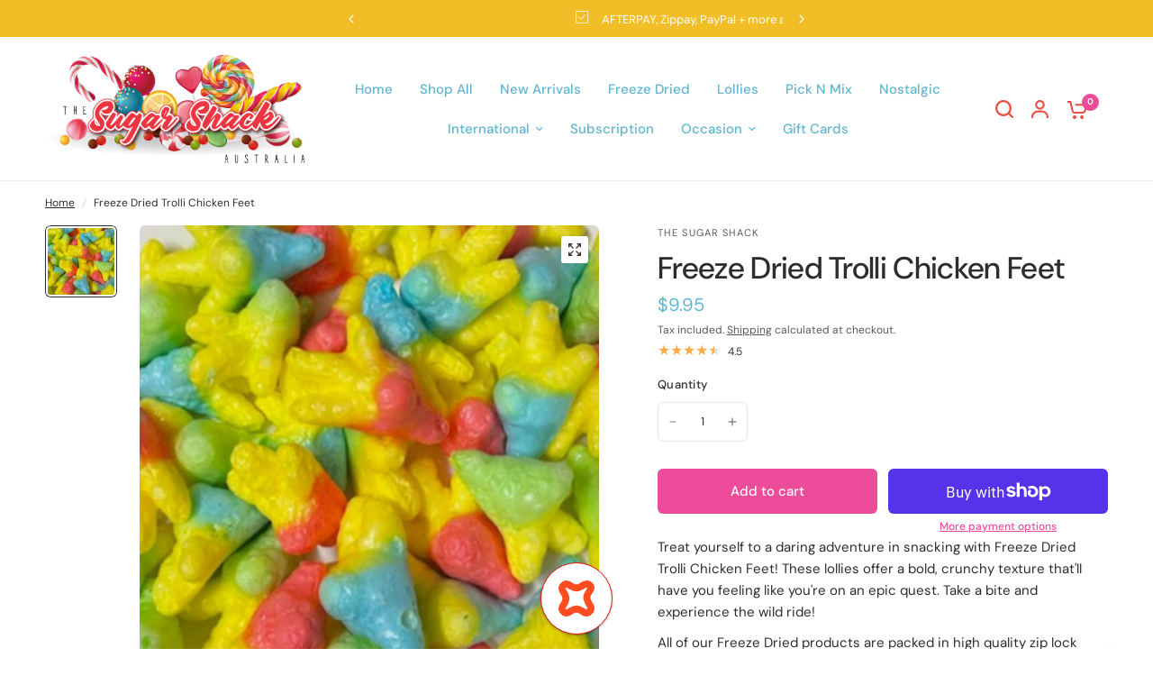

--- FILE ---
content_type: text/html; charset=utf-8
request_url: https://thesugarshack.com.au/products/freeze-dried-trolli-chicken-feet
body_size: 78611
content:
<!doctype html><html class="no-js" lang="en" dir="ltr">
<head>
	<meta charset="utf-8">
	<meta http-equiv="X-UA-Compatible" content="IE=edge,chrome=1">
	<meta name="viewport" content="width=device-width, initial-scale=1, maximum-scale=5, viewport-fit=cover">
	<meta name="theme-color" content="#ffffff">
	<link rel="canonical" href="https://thesugarshack.com.au/products/freeze-dried-trolli-chicken-feet">
	<link rel="preconnect" href="https://cdn.shopify.com" crossorigin>
	<link rel="preload" as="style" href="//thesugarshack.com.au/cdn/shop/t/37/assets/app.css?v=184193732848752533211728869136">
<link rel="preload" as="style" href="//thesugarshack.com.au/cdn/shop/t/37/assets/product-grid.css?v=8767227928908178541728869137">
<link rel="preload" as="style" href="//thesugarshack.com.au/cdn/shop/t/37/assets/product.css?v=71268318328652321371728869137">
<link rel="preload" as="image" href="//thesugarshack.com.au/cdn/shop/files/17C48A3F-E26F-4901-B508-635ED91F9E84.png?v=1714109070&width=345" imagesrcset="//thesugarshack.com.au/cdn/shop/files/17C48A3F-E26F-4901-B508-635ED91F9E84.png?v=1714109070&width=345 345w,//thesugarshack.com.au/cdn/shop/files/17C48A3F-E26F-4901-B508-635ED91F9E84.png?v=1714109070&width=610 610w,//thesugarshack.com.au/cdn/shop/files/17C48A3F-E26F-4901-B508-635ED91F9E84.png?v=1714109070&width=1220 1220w" imagesizes="auto">




<link rel="preload" as="script" href="//thesugarshack.com.au/cdn/shop/t/37/assets/animations.min.js?v=147813703405119417831728869136">

<link rel="preload" as="script" href="//thesugarshack.com.au/cdn/shop/t/37/assets/header.js?v=6094887744313169711728869137">
<link rel="preload" as="script" href="//thesugarshack.com.au/cdn/shop/t/37/assets/vendor.min.js?v=3813312436454354751728869138">
<link rel="preload" as="script" href="//thesugarshack.com.au/cdn/shop/t/37/assets/app.js?v=108400704246269526571728869136">

<script>
window.lazySizesConfig = window.lazySizesConfig || {};
window.lazySizesConfig.expand = 250;
window.lazySizesConfig.loadMode = 1;
window.lazySizesConfig.loadHidden = false;
</script>


	

	<title>
	Freeze Dried Trolli Chicken Feet &ndash; The Sugar Shack
	</title>

	
	<meta name="description" content="Treat yourself to a daring adventure in snacking with Freeze Dried Trolli Chicken Feet! These lollies offer a bold, crunchy texture that&#39;ll have you feeling like you&#39;re on an epic quest. Take a bite and experience the wild ride! All of our Freeze Dried products are packed in high quality zip lock packaging to maintain ">
	
<link rel="preconnect" href="https://fonts.shopifycdn.com" crossorigin>

<meta property="og:site_name" content="The Sugar Shack">
<meta property="og:url" content="https://thesugarshack.com.au/products/freeze-dried-trolli-chicken-feet">
<meta property="og:title" content="Freeze Dried Trolli Chicken Feet">
<meta property="og:type" content="product">
<meta property="og:description" content="Treat yourself to a daring adventure in snacking with Freeze Dried Trolli Chicken Feet! These lollies offer a bold, crunchy texture that&#39;ll have you feeling like you&#39;re on an epic quest. Take a bite and experience the wild ride! All of our Freeze Dried products are packed in high quality zip lock packaging to maintain "><meta property="og:image" content="http://thesugarshack.com.au/cdn/shop/files/17C48A3F-E26F-4901-B508-635ED91F9E84.png?v=1714109070">
  <meta property="og:image:secure_url" content="https://thesugarshack.com.au/cdn/shop/files/17C48A3F-E26F-4901-B508-635ED91F9E84.png?v=1714109070">
  <meta property="og:image:width" content="1080">
  <meta property="og:image:height" content="1080"><meta property="og:price:amount" content="9.95">
  <meta property="og:price:currency" content="AUD"><meta name="twitter:card" content="summary_large_image">
<meta name="twitter:title" content="Freeze Dried Trolli Chicken Feet">
<meta name="twitter:description" content="Treat yourself to a daring adventure in snacking with Freeze Dried Trolli Chicken Feet! These lollies offer a bold, crunchy texture that&#39;ll have you feeling like you&#39;re on an epic quest. Take a bite and experience the wild ride! All of our Freeze Dried products are packed in high quality zip lock packaging to maintain ">


	<link href="//thesugarshack.com.au/cdn/shop/t/37/assets/app.css?v=184193732848752533211728869136" rel="stylesheet" type="text/css" media="all" />
	<link href="//thesugarshack.com.au/cdn/shop/t/37/assets/product-grid.css?v=8767227928908178541728869137" rel="stylesheet" type="text/css" media="all" />

	<style data-shopify>
	@font-face {
  font-family: "DM Sans";
  font-weight: 400;
  font-style: normal;
  font-display: swap;
  src: url("//thesugarshack.com.au/cdn/fonts/dm_sans/dmsans_n4.ec80bd4dd7e1a334c969c265873491ae56018d72.woff2") format("woff2"),
       url("//thesugarshack.com.au/cdn/fonts/dm_sans/dmsans_n4.87bdd914d8a61247b911147ae68e754d695c58a6.woff") format("woff");
}

@font-face {
  font-family: "DM Sans";
  font-weight: 500;
  font-style: normal;
  font-display: swap;
  src: url("//thesugarshack.com.au/cdn/fonts/dm_sans/dmsans_n5.8a0f1984c77eb7186ceb87c4da2173ff65eb012e.woff2") format("woff2"),
       url("//thesugarshack.com.au/cdn/fonts/dm_sans/dmsans_n5.9ad2e755a89e15b3d6c53259daad5fc9609888e6.woff") format("woff");
}

@font-face {
  font-family: "DM Sans";
  font-weight: 600;
  font-style: normal;
  font-display: swap;
  src: url("//thesugarshack.com.au/cdn/fonts/dm_sans/dmsans_n6.70a2453ea926d613c6a2f89af05180d14b3a7c96.woff2") format("woff2"),
       url("//thesugarshack.com.au/cdn/fonts/dm_sans/dmsans_n6.355605667bef215872257574b57fc097044f7e20.woff") format("woff");
}

@font-face {
  font-family: "DM Sans";
  font-weight: 400;
  font-style: italic;
  font-display: swap;
  src: url("//thesugarshack.com.au/cdn/fonts/dm_sans/dmsans_i4.b8fe05e69ee95d5a53155c346957d8cbf5081c1a.woff2") format("woff2"),
       url("//thesugarshack.com.au/cdn/fonts/dm_sans/dmsans_i4.403fe28ee2ea63e142575c0aa47684d65f8c23a0.woff") format("woff");
}

@font-face {
  font-family: "DM Sans";
  font-weight: 600;
  font-style: italic;
  font-display: swap;
  src: url("//thesugarshack.com.au/cdn/fonts/dm_sans/dmsans_i6.b7d5b35c5f29523529e1bf4a3d0de71a44a277b6.woff2") format("woff2"),
       url("//thesugarshack.com.au/cdn/fonts/dm_sans/dmsans_i6.9b760cc5bdd17b4de2c70249ba49bd707f27a31b.woff") format("woff");
}


		@font-face {
  font-family: Halant;
  font-weight: 500;
  font-style: normal;
  font-display: swap;
  src: url("//thesugarshack.com.au/cdn/fonts/halant/halant_n5.2f0aeb14183101d3c4b3789f94097cc6d2b1edda.woff2") format("woff2"),
       url("//thesugarshack.com.au/cdn/fonts/halant/halant_n5.6750530fae341cf4f5cac057f1da93aeef9bfc8c.woff") format("woff");
}

@font-face {
  font-family: Halant;
  font-weight: 400;
  font-style: normal;
  font-display: swap;
  src: url("//thesugarshack.com.au/cdn/fonts/halant/halant_n4.7a3ca1dd5e401bca6e0e60419988fc6cfb4396fb.woff2") format("woff2"),
       url("//thesugarshack.com.au/cdn/fonts/halant/halant_n4.38c179b4994871894f8956587b45f527a9326a7a.woff") format("woff");
}

h1,h2,h3,h4,h5,h6,
	.h1,.h2,.h3,.h4,.h5,.h6,
	.logolink.text-logo,
	.heading-font,
	.h1-xlarge,
	.h1-large,
	blockquote p,
	blockquote span,
	.customer-addresses .my-address .address-index {
		font-style: normal;
		font-weight: 500;
		font-family: Halant, serif;
	}
	body,
	.body-font,
	.thb-product-detail .product-title {
		font-style: normal;
		font-weight: 400;
		font-family: "DM Sans", sans-serif;
	}
	:root {
		--grid-width: 1280px;
		--grid-width-row: 1380px;
		--font-body-scale: 1.0;
		--font-body-line-height-scale: 1.0;
		--font-body-letter-spacing: 0.0em;
		--font-announcement-scale: 1.0;
		--font-body-medium-weight: 500;
    --font-body-bold-weight: 600;
		--font-heading-scale: 1.0;
		--font-heading-line-height-scale: 1.0;
		--font-heading-letter-spacing: -0.02em;
		--font-navigation-scale: 1.0;
		--font-product-price-scale: 1.4;
		--font-product-title-scale: 1.0;
		--font-product-title-line-height-scale: 1.0;
		--button-letter-spacing: 0.0em;

		--block-border-radius: 6px;
		--button-border-radius: 6px;
		--input-border-radius: 6px;

		--bg-body: #ffffff;
		--bg-body-rgb: 255,255,255;
		--bg-body-darken: #f7f7f7;
		--payment-terms-background-color: #ffffff;
		
		--color-body: #2c2d2e;
		--color-body-rgb: 44,45,46;
		--color-heading: #eb4f45;
		--color-heading-rgb: 235,79,69;

		--color-accent: #ed4c9a;
		--color-accent-hover: #ea2c88;
		--color-accent-rgb: 237,76,154;
		--color-border: #ebebed;
		--color-form-border: #e6e6e6;
		--color-overlay-rgb: 159,163,167;

		--shopify-accelerated-checkout-button-block-size: 50px;
		--shopify-accelerated-checkout-inline-alignment: center;
		--shopify-accelerated-checkout-skeleton-animation-duration: 0.25s;
		--shopify-accelerated-checkout-button-border-radius: 6px;--color-drawer-bg: #ffffff;
			--color-drawer-bg-rgb: 255,255,255;--color-announcement-bar-text: #ffffff;--color-announcement-bar-bg: #eb4f45;--color-secondary-menu-text: #ffffff;--color-secondary-menu-bg: #60b5d1;--color-header-bg: #ffffff;
			--color-header-bg-rgb: 255,255,255;--color-header-text: #2c2d2e;
			--color-header-text-rgb: 44,45,46;--color-header-links: #60b5d1;--color-header-links-hover: #eb4f45;--color-header-icons: #eb4f45;--color-header-border: #E2E2E2;--solid-button-background: #eb4f45;
			--solid-button-background-hover: #e83025;--solid-button-label: #ffffff;--white-button-label: #2c2d2e;--color-price: #60b5d1;
			--color-price-rgb: 96,181,209;--color-price-discounted: #eb4f45;--color-star: #FFAA47;--color-inventory-instock: #279A4B;--color-inventory-lowstock: #e97f32;--section-spacing-mobile: 50px;
		--section-spacing-desktop: 50px;--color-product-card-bg: rgba(0,0,0,0);--color-article-card-bg: #ffffff;--color-badge-text: #ffffff;--color-badge-sold-out: #6d6b6b;--color-badge-sale: #f25555;--color-badge-preorder: #666666;



--badge-corner-radius: 6px;--color-footer-heading: #FFFFFF;
			--color-footer-heading-rgb: 255,255,255;--color-footer-text: #ffffff;
			--color-footer-text-rgb: 255,255,255;--color-footer-link: #ffffff;--color-footer-link-hover: #60b5d1;--color-footer-border: #ffffff;
			--color-footer-border-rgb: 255,255,255;--color-footer-bg: #ed4c9a;}
</style>


	<script>
		window.theme = window.theme || {};
		theme = {
			settings: {
				money_with_currency_format:"${{amount}}",
				cart_drawer:true},
			routes: {
				root_url: '/',
				cart_url: '/cart',
				cart_add_url: '/cart/add',
				search_url: '/search',
				cart_change_url: '/cart/change',
				cart_update_url: '/cart/update',
				predictive_search_url: '/search/suggest',
			},
			variantStrings: {
        addToCart: `Add to cart`,
        soldOut: `Sold out`,
        unavailable: `Unavailable`,
        preOrder: `Pre-order`,
      },
			strings: {
				requiresTerms: `You must agree with the terms and conditions of sales to check out`,
				shippingEstimatorNoResults: `Sorry, we do not ship to your address.`,
				shippingEstimatorOneResult: `There is one shipping rate for your address:`,
				shippingEstimatorMultipleResults: `There are several shipping rates for your address:`,
				shippingEstimatorError: `One or more error occurred while retrieving shipping rates:`
			}
		};
	</script>
	<script>window.performance && window.performance.mark && window.performance.mark('shopify.content_for_header.start');</script><meta name="google-site-verification" content="AcvI70Q0HLem4JeyNCJaCoKZ7CGntYZ_sn2Fm80vgrw">
<meta name="google-site-verification" content="8x-uUG0-E0Rbqpvf8SdVCF2EujYr6eRpsW8b0Rl8o10">
<meta id="shopify-digital-wallet" name="shopify-digital-wallet" content="/31595987079/digital_wallets/dialog">
<meta name="shopify-checkout-api-token" content="5e985aa709950205f65c05fda24585d7">
<meta id="in-context-paypal-metadata" data-shop-id="31595987079" data-venmo-supported="false" data-environment="production" data-locale="en_US" data-paypal-v4="true" data-currency="AUD">
<link rel="alternate" type="application/json+oembed" href="https://thesugarshack.com.au/products/freeze-dried-trolli-chicken-feet.oembed">
<script async="async" src="/checkouts/internal/preloads.js?locale=en-AU"></script>
<link rel="preconnect" href="https://shop.app" crossorigin="anonymous">
<script async="async" src="https://shop.app/checkouts/internal/preloads.js?locale=en-AU&shop_id=31595987079" crossorigin="anonymous"></script>
<script id="apple-pay-shop-capabilities" type="application/json">{"shopId":31595987079,"countryCode":"AU","currencyCode":"AUD","merchantCapabilities":["supports3DS"],"merchantId":"gid:\/\/shopify\/Shop\/31595987079","merchantName":"The Sugar Shack","requiredBillingContactFields":["postalAddress","email","phone"],"requiredShippingContactFields":["postalAddress","email","phone"],"shippingType":"shipping","supportedNetworks":["visa","masterCard"],"total":{"type":"pending","label":"The Sugar Shack","amount":"1.00"},"shopifyPaymentsEnabled":true,"supportsSubscriptions":true}</script>
<script id="shopify-features" type="application/json">{"accessToken":"5e985aa709950205f65c05fda24585d7","betas":["rich-media-storefront-analytics"],"domain":"thesugarshack.com.au","predictiveSearch":true,"shopId":31595987079,"locale":"en"}</script>
<script>var Shopify = Shopify || {};
Shopify.shop = "the-sugar-shack-au.myshopify.com";
Shopify.locale = "en";
Shopify.currency = {"active":"AUD","rate":"1.0"};
Shopify.country = "AU";
Shopify.theme = {"name":"Updated copy of Vision - WithBoldSubs - 11Sept2023","id":132574216327,"schema_name":"Vision","schema_version":"6.1.0","theme_store_id":2053,"role":"main"};
Shopify.theme.handle = "null";
Shopify.theme.style = {"id":null,"handle":null};
Shopify.cdnHost = "thesugarshack.com.au/cdn";
Shopify.routes = Shopify.routes || {};
Shopify.routes.root = "/";</script>
<script type="module">!function(o){(o.Shopify=o.Shopify||{}).modules=!0}(window);</script>
<script>!function(o){function n(){var o=[];function n(){o.push(Array.prototype.slice.apply(arguments))}return n.q=o,n}var t=o.Shopify=o.Shopify||{};t.loadFeatures=n(),t.autoloadFeatures=n()}(window);</script>
<script>
  window.ShopifyPay = window.ShopifyPay || {};
  window.ShopifyPay.apiHost = "shop.app\/pay";
  window.ShopifyPay.redirectState = null;
</script>
<script id="shop-js-analytics" type="application/json">{"pageType":"product"}</script>
<script defer="defer" async type="module" src="//thesugarshack.com.au/cdn/shopifycloud/shop-js/modules/v2/client.init-shop-cart-sync_C5BV16lS.en.esm.js"></script>
<script defer="defer" async type="module" src="//thesugarshack.com.au/cdn/shopifycloud/shop-js/modules/v2/chunk.common_CygWptCX.esm.js"></script>
<script type="module">
  await import("//thesugarshack.com.au/cdn/shopifycloud/shop-js/modules/v2/client.init-shop-cart-sync_C5BV16lS.en.esm.js");
await import("//thesugarshack.com.au/cdn/shopifycloud/shop-js/modules/v2/chunk.common_CygWptCX.esm.js");

  window.Shopify.SignInWithShop?.initShopCartSync?.({"fedCMEnabled":true,"windoidEnabled":true});

</script>
<script>
  window.Shopify = window.Shopify || {};
  if (!window.Shopify.featureAssets) window.Shopify.featureAssets = {};
  window.Shopify.featureAssets['shop-js'] = {"shop-cart-sync":["modules/v2/client.shop-cart-sync_ZFArdW7E.en.esm.js","modules/v2/chunk.common_CygWptCX.esm.js"],"init-fed-cm":["modules/v2/client.init-fed-cm_CmiC4vf6.en.esm.js","modules/v2/chunk.common_CygWptCX.esm.js"],"shop-button":["modules/v2/client.shop-button_tlx5R9nI.en.esm.js","modules/v2/chunk.common_CygWptCX.esm.js"],"shop-cash-offers":["modules/v2/client.shop-cash-offers_DOA2yAJr.en.esm.js","modules/v2/chunk.common_CygWptCX.esm.js","modules/v2/chunk.modal_D71HUcav.esm.js"],"init-windoid":["modules/v2/client.init-windoid_sURxWdc1.en.esm.js","modules/v2/chunk.common_CygWptCX.esm.js"],"shop-toast-manager":["modules/v2/client.shop-toast-manager_ClPi3nE9.en.esm.js","modules/v2/chunk.common_CygWptCX.esm.js"],"init-shop-email-lookup-coordinator":["modules/v2/client.init-shop-email-lookup-coordinator_B8hsDcYM.en.esm.js","modules/v2/chunk.common_CygWptCX.esm.js"],"init-shop-cart-sync":["modules/v2/client.init-shop-cart-sync_C5BV16lS.en.esm.js","modules/v2/chunk.common_CygWptCX.esm.js"],"avatar":["modules/v2/client.avatar_BTnouDA3.en.esm.js"],"pay-button":["modules/v2/client.pay-button_FdsNuTd3.en.esm.js","modules/v2/chunk.common_CygWptCX.esm.js"],"init-customer-accounts":["modules/v2/client.init-customer-accounts_DxDtT_ad.en.esm.js","modules/v2/client.shop-login-button_C5VAVYt1.en.esm.js","modules/v2/chunk.common_CygWptCX.esm.js","modules/v2/chunk.modal_D71HUcav.esm.js"],"init-shop-for-new-customer-accounts":["modules/v2/client.init-shop-for-new-customer-accounts_ChsxoAhi.en.esm.js","modules/v2/client.shop-login-button_C5VAVYt1.en.esm.js","modules/v2/chunk.common_CygWptCX.esm.js","modules/v2/chunk.modal_D71HUcav.esm.js"],"shop-login-button":["modules/v2/client.shop-login-button_C5VAVYt1.en.esm.js","modules/v2/chunk.common_CygWptCX.esm.js","modules/v2/chunk.modal_D71HUcav.esm.js"],"init-customer-accounts-sign-up":["modules/v2/client.init-customer-accounts-sign-up_CPSyQ0Tj.en.esm.js","modules/v2/client.shop-login-button_C5VAVYt1.en.esm.js","modules/v2/chunk.common_CygWptCX.esm.js","modules/v2/chunk.modal_D71HUcav.esm.js"],"shop-follow-button":["modules/v2/client.shop-follow-button_Cva4Ekp9.en.esm.js","modules/v2/chunk.common_CygWptCX.esm.js","modules/v2/chunk.modal_D71HUcav.esm.js"],"checkout-modal":["modules/v2/client.checkout-modal_BPM8l0SH.en.esm.js","modules/v2/chunk.common_CygWptCX.esm.js","modules/v2/chunk.modal_D71HUcav.esm.js"],"lead-capture":["modules/v2/client.lead-capture_Bi8yE_yS.en.esm.js","modules/v2/chunk.common_CygWptCX.esm.js","modules/v2/chunk.modal_D71HUcav.esm.js"],"shop-login":["modules/v2/client.shop-login_D6lNrXab.en.esm.js","modules/v2/chunk.common_CygWptCX.esm.js","modules/v2/chunk.modal_D71HUcav.esm.js"],"payment-terms":["modules/v2/client.payment-terms_CZxnsJam.en.esm.js","modules/v2/chunk.common_CygWptCX.esm.js","modules/v2/chunk.modal_D71HUcav.esm.js"]};
</script>
<script id="__st">var __st={"a":31595987079,"offset":39600,"reqid":"181a5f70-42f0-4ae4-b783-4706a79d3875-1768762462","pageurl":"thesugarshack.com.au\/products\/freeze-dried-trolli-chicken-feet","u":"3c024fa8d909","p":"product","rtyp":"product","rid":7389978689671};</script>
<script>window.ShopifyPaypalV4VisibilityTracking = true;</script>
<script id="captcha-bootstrap">!function(){'use strict';const t='contact',e='account',n='new_comment',o=[[t,t],['blogs',n],['comments',n],[t,'customer']],c=[[e,'customer_login'],[e,'guest_login'],[e,'recover_customer_password'],[e,'create_customer']],r=t=>t.map((([t,e])=>`form[action*='/${t}']:not([data-nocaptcha='true']) input[name='form_type'][value='${e}']`)).join(','),a=t=>()=>t?[...document.querySelectorAll(t)].map((t=>t.form)):[];function s(){const t=[...o],e=r(t);return a(e)}const i='password',u='form_key',d=['recaptcha-v3-token','g-recaptcha-response','h-captcha-response',i],f=()=>{try{return window.sessionStorage}catch{return}},m='__shopify_v',_=t=>t.elements[u];function p(t,e,n=!1){try{const o=window.sessionStorage,c=JSON.parse(o.getItem(e)),{data:r}=function(t){const{data:e,action:n}=t;return t[m]||n?{data:e,action:n}:{data:t,action:n}}(c);for(const[e,n]of Object.entries(r))t.elements[e]&&(t.elements[e].value=n);n&&o.removeItem(e)}catch(o){console.error('form repopulation failed',{error:o})}}const l='form_type',E='cptcha';function T(t){t.dataset[E]=!0}const w=window,h=w.document,L='Shopify',v='ce_forms',y='captcha';let A=!1;((t,e)=>{const n=(g='f06e6c50-85a8-45c8-87d0-21a2b65856fe',I='https://cdn.shopify.com/shopifycloud/storefront-forms-hcaptcha/ce_storefront_forms_captcha_hcaptcha.v1.5.2.iife.js',D={infoText:'Protected by hCaptcha',privacyText:'Privacy',termsText:'Terms'},(t,e,n)=>{const o=w[L][v],c=o.bindForm;if(c)return c(t,g,e,D).then(n);var r;o.q.push([[t,g,e,D],n]),r=I,A||(h.body.append(Object.assign(h.createElement('script'),{id:'captcha-provider',async:!0,src:r})),A=!0)});var g,I,D;w[L]=w[L]||{},w[L][v]=w[L][v]||{},w[L][v].q=[],w[L][y]=w[L][y]||{},w[L][y].protect=function(t,e){n(t,void 0,e),T(t)},Object.freeze(w[L][y]),function(t,e,n,w,h,L){const[v,y,A,g]=function(t,e,n){const i=e?o:[],u=t?c:[],d=[...i,...u],f=r(d),m=r(i),_=r(d.filter((([t,e])=>n.includes(e))));return[a(f),a(m),a(_),s()]}(w,h,L),I=t=>{const e=t.target;return e instanceof HTMLFormElement?e:e&&e.form},D=t=>v().includes(t);t.addEventListener('submit',(t=>{const e=I(t);if(!e)return;const n=D(e)&&!e.dataset.hcaptchaBound&&!e.dataset.recaptchaBound,o=_(e),c=g().includes(e)&&(!o||!o.value);(n||c)&&t.preventDefault(),c&&!n&&(function(t){try{if(!f())return;!function(t){const e=f();if(!e)return;const n=_(t);if(!n)return;const o=n.value;o&&e.removeItem(o)}(t);const e=Array.from(Array(32),(()=>Math.random().toString(36)[2])).join('');!function(t,e){_(t)||t.append(Object.assign(document.createElement('input'),{type:'hidden',name:u})),t.elements[u].value=e}(t,e),function(t,e){const n=f();if(!n)return;const o=[...t.querySelectorAll(`input[type='${i}']`)].map((({name:t})=>t)),c=[...d,...o],r={};for(const[a,s]of new FormData(t).entries())c.includes(a)||(r[a]=s);n.setItem(e,JSON.stringify({[m]:1,action:t.action,data:r}))}(t,e)}catch(e){console.error('failed to persist form',e)}}(e),e.submit())}));const S=(t,e)=>{t&&!t.dataset[E]&&(n(t,e.some((e=>e===t))),T(t))};for(const o of['focusin','change'])t.addEventListener(o,(t=>{const e=I(t);D(e)&&S(e,y())}));const B=e.get('form_key'),M=e.get(l),P=B&&M;t.addEventListener('DOMContentLoaded',(()=>{const t=y();if(P)for(const e of t)e.elements[l].value===M&&p(e,B);[...new Set([...A(),...v().filter((t=>'true'===t.dataset.shopifyCaptcha))])].forEach((e=>S(e,t)))}))}(h,new URLSearchParams(w.location.search),n,t,e,['guest_login'])})(!0,!0)}();</script>
<script integrity="sha256-4kQ18oKyAcykRKYeNunJcIwy7WH5gtpwJnB7kiuLZ1E=" data-source-attribution="shopify.loadfeatures" defer="defer" src="//thesugarshack.com.au/cdn/shopifycloud/storefront/assets/storefront/load_feature-a0a9edcb.js" crossorigin="anonymous"></script>
<script crossorigin="anonymous" defer="defer" src="//thesugarshack.com.au/cdn/shopifycloud/storefront/assets/shopify_pay/storefront-65b4c6d7.js?v=20250812"></script>
<script data-source-attribution="shopify.dynamic_checkout.dynamic.init">var Shopify=Shopify||{};Shopify.PaymentButton=Shopify.PaymentButton||{isStorefrontPortableWallets:!0,init:function(){window.Shopify.PaymentButton.init=function(){};var t=document.createElement("script");t.src="https://thesugarshack.com.au/cdn/shopifycloud/portable-wallets/latest/portable-wallets.en.js",t.type="module",document.head.appendChild(t)}};
</script>
<script data-source-attribution="shopify.dynamic_checkout.buyer_consent">
  function portableWalletsHideBuyerConsent(e){var t=document.getElementById("shopify-buyer-consent"),n=document.getElementById("shopify-subscription-policy-button");t&&n&&(t.classList.add("hidden"),t.setAttribute("aria-hidden","true"),n.removeEventListener("click",e))}function portableWalletsShowBuyerConsent(e){var t=document.getElementById("shopify-buyer-consent"),n=document.getElementById("shopify-subscription-policy-button");t&&n&&(t.classList.remove("hidden"),t.removeAttribute("aria-hidden"),n.addEventListener("click",e))}window.Shopify?.PaymentButton&&(window.Shopify.PaymentButton.hideBuyerConsent=portableWalletsHideBuyerConsent,window.Shopify.PaymentButton.showBuyerConsent=portableWalletsShowBuyerConsent);
</script>
<script>
  function portableWalletsCleanup(e){e&&e.src&&console.error("Failed to load portable wallets script "+e.src);var t=document.querySelectorAll("shopify-accelerated-checkout .shopify-payment-button__skeleton, shopify-accelerated-checkout-cart .wallet-cart-button__skeleton"),e=document.getElementById("shopify-buyer-consent");for(let e=0;e<t.length;e++)t[e].remove();e&&e.remove()}function portableWalletsNotLoadedAsModule(e){e instanceof ErrorEvent&&"string"==typeof e.message&&e.message.includes("import.meta")&&"string"==typeof e.filename&&e.filename.includes("portable-wallets")&&(window.removeEventListener("error",portableWalletsNotLoadedAsModule),window.Shopify.PaymentButton.failedToLoad=e,"loading"===document.readyState?document.addEventListener("DOMContentLoaded",window.Shopify.PaymentButton.init):window.Shopify.PaymentButton.init())}window.addEventListener("error",portableWalletsNotLoadedAsModule);
</script>

<script type="module" src="https://thesugarshack.com.au/cdn/shopifycloud/portable-wallets/latest/portable-wallets.en.js" onError="portableWalletsCleanup(this)" crossorigin="anonymous"></script>
<script nomodule>
  document.addEventListener("DOMContentLoaded", portableWalletsCleanup);
</script>

<link id="shopify-accelerated-checkout-styles" rel="stylesheet" media="screen" href="https://thesugarshack.com.au/cdn/shopifycloud/portable-wallets/latest/accelerated-checkout-backwards-compat.css" crossorigin="anonymous">
<style id="shopify-accelerated-checkout-cart">
        #shopify-buyer-consent {
  margin-top: 1em;
  display: inline-block;
  width: 100%;
}

#shopify-buyer-consent.hidden {
  display: none;
}

#shopify-subscription-policy-button {
  background: none;
  border: none;
  padding: 0;
  text-decoration: underline;
  font-size: inherit;
  cursor: pointer;
}

#shopify-subscription-policy-button::before {
  box-shadow: none;
}

      </style>

<script>window.performance && window.performance.mark && window.performance.mark('shopify.content_for_header.end');</script> <!-- Header hook for plugins -->

	<script>document.documentElement.className = document.documentElement.className.replace('no-js', 'js');</script>
	
<!-- BEGIN app block: shopify://apps/judge-me-reviews/blocks/judgeme_core/61ccd3b1-a9f2-4160-9fe9-4fec8413e5d8 --><!-- Start of Judge.me Core -->






<link rel="dns-prefetch" href="https://cdnwidget.judge.me">
<link rel="dns-prefetch" href="https://cdn.judge.me">
<link rel="dns-prefetch" href="https://cdn1.judge.me">
<link rel="dns-prefetch" href="https://api.judge.me">

<script data-cfasync='false' class='jdgm-settings-script'>window.jdgmSettings={"pagination":5,"disable_web_reviews":false,"badge_no_review_text":"No reviews","badge_n_reviews_text":"{{ n }} review/reviews","badge_star_color":"#f1be27","hide_badge_preview_if_no_reviews":true,"badge_hide_text":false,"enforce_center_preview_badge":false,"widget_title":"Customer Reviews","widget_open_form_text":"Write a review","widget_close_form_text":"Cancel review","widget_refresh_page_text":"Refresh page","widget_summary_text":"Based on {{ number_of_reviews }} review/reviews","widget_no_review_text":"Be the first to write a review","widget_name_field_text":"Display name","widget_verified_name_field_text":"Verified Name (public)","widget_name_placeholder_text":"Display name","widget_required_field_error_text":"This field is required.","widget_email_field_text":"Email address","widget_verified_email_field_text":"Verified Email (private, can not be edited)","widget_email_placeholder_text":"Your email address","widget_email_field_error_text":"Please enter a valid email address.","widget_rating_field_text":"Rating","widget_review_title_field_text":"Review Title","widget_review_title_placeholder_text":"Give your review a title","widget_review_body_field_text":"Review content","widget_review_body_placeholder_text":"Start writing here...","widget_pictures_field_text":"Picture/Video (optional)","widget_submit_review_text":"Submit Review","widget_submit_verified_review_text":"Submit Verified Review","widget_submit_success_msg_with_auto_publish":"Thank you! Please refresh the page in a few moments to see your review. You can remove or edit your review by logging into \u003ca href='https://judge.me/login' target='_blank' rel='nofollow noopener'\u003eJudge.me\u003c/a\u003e","widget_submit_success_msg_no_auto_publish":"Thank you! Your review will be published as soon as it is approved by the shop admin. You can remove or edit your review by logging into \u003ca href='https://judge.me/login' target='_blank' rel='nofollow noopener'\u003eJudge.me\u003c/a\u003e","widget_show_default_reviews_out_of_total_text":"Showing {{ n_reviews_shown }} out of {{ n_reviews }} reviews.","widget_show_all_link_text":"Show all","widget_show_less_link_text":"Show less","widget_author_said_text":"{{ reviewer_name }} said:","widget_days_text":"{{ n }} days ago","widget_weeks_text":"{{ n }} week/weeks ago","widget_months_text":"{{ n }} month/months ago","widget_years_text":"{{ n }} year/years ago","widget_yesterday_text":"Yesterday","widget_today_text":"Today","widget_replied_text":"\u003e\u003e {{ shop_name }} replied:","widget_read_more_text":"Read more","widget_reviewer_name_as_initial":"","widget_rating_filter_color":"","widget_rating_filter_see_all_text":"See all reviews","widget_sorting_most_recent_text":"Most Recent","widget_sorting_highest_rating_text":"Highest Rating","widget_sorting_lowest_rating_text":"Lowest Rating","widget_sorting_with_pictures_text":"Only Pictures","widget_sorting_most_helpful_text":"Most Helpful","widget_open_question_form_text":"Ask a question","widget_reviews_subtab_text":"Reviews","widget_questions_subtab_text":"Questions","widget_question_label_text":"Question","widget_answer_label_text":"Answer","widget_question_placeholder_text":"Write your question here","widget_submit_question_text":"Submit Question","widget_question_submit_success_text":"Thank you for your question! We will notify you once it gets answered.","widget_star_color":"#f1be27","verified_badge_text":"Verified","verified_badge_bg_color":"","verified_badge_text_color":"","verified_badge_placement":"left-of-reviewer-name","widget_review_max_height":"","widget_hide_border":false,"widget_social_share":false,"widget_thumb":false,"widget_review_location_show":false,"widget_location_format":"country_iso_code","all_reviews_include_out_of_store_products":true,"all_reviews_out_of_store_text":"(out of store)","all_reviews_pagination":100,"all_reviews_product_name_prefix_text":"about","enable_review_pictures":false,"enable_question_anwser":false,"widget_theme":"","review_date_format":"mm/dd/yyyy","default_sort_method":"highest-rating","widget_product_reviews_subtab_text":"Product Reviews","widget_shop_reviews_subtab_text":"Shop Reviews","widget_other_products_reviews_text":"Reviews for other products","widget_store_reviews_subtab_text":"Store reviews","widget_no_store_reviews_text":"This store hasn't received any reviews yet","widget_web_restriction_product_reviews_text":"This product hasn't received any reviews yet","widget_no_items_text":"No items found","widget_show_more_text":"Show more","widget_write_a_store_review_text":"Write a Store Review","widget_other_languages_heading":"Reviews in Other Languages","widget_translate_review_text":"Translate review to {{ language }}","widget_translating_review_text":"Translating...","widget_show_original_translation_text":"Show original ({{ language }})","widget_translate_review_failed_text":"Review couldn't be translated.","widget_translate_review_retry_text":"Retry","widget_translate_review_try_again_later_text":"Try again later","show_product_url_for_grouped_product":false,"widget_sorting_pictures_first_text":"Pictures First","show_pictures_on_all_rev_page_mobile":false,"show_pictures_on_all_rev_page_desktop":false,"floating_tab_hide_mobile_install_preference":false,"floating_tab_button_name":"★ Reviews","floating_tab_title":"Let customers speak for us","floating_tab_button_color":"","floating_tab_button_background_color":"","floating_tab_url":"","floating_tab_url_enabled":false,"floating_tab_tab_style":"text","all_reviews_text_badge_text":"Customers rate us {{ shop.metafields.judgeme.all_reviews_rating | round: 1 }}/5 based on {{ shop.metafields.judgeme.all_reviews_count }} reviews.","all_reviews_text_badge_text_branded_style":"{{ shop.metafields.judgeme.all_reviews_rating | round: 1 }} out of 5 stars based on {{ shop.metafields.judgeme.all_reviews_count }} reviews","is_all_reviews_text_badge_a_link":false,"show_stars_for_all_reviews_text_badge":false,"all_reviews_text_badge_url":"","all_reviews_text_style":"text","all_reviews_text_color_style":"judgeme_brand_color","all_reviews_text_color":"#108474","all_reviews_text_show_jm_brand":true,"featured_carousel_show_header":true,"featured_carousel_title":"Lolly Love Letters 💌","testimonials_carousel_title":"Customers are saying","videos_carousel_title":"Real customer stories","cards_carousel_title":"Customers are saying","featured_carousel_count_text":"from {{ n }} reviews","featured_carousel_add_link_to_all_reviews_page":false,"featured_carousel_url":"","featured_carousel_show_images":true,"featured_carousel_autoslide_interval":10,"featured_carousel_arrows_on_the_sides":true,"featured_carousel_height":250,"featured_carousel_width":100,"featured_carousel_image_size":0,"featured_carousel_image_height":250,"featured_carousel_arrow_color":"#60b5d1","verified_count_badge_style":"vintage","verified_count_badge_orientation":"horizontal","verified_count_badge_color_style":"judgeme_brand_color","verified_count_badge_color":"#108474","is_verified_count_badge_a_link":false,"verified_count_badge_url":"","verified_count_badge_show_jm_brand":true,"widget_rating_preset_default":5,"widget_first_sub_tab":"product-reviews","widget_show_histogram":true,"widget_histogram_use_custom_color":false,"widget_pagination_use_custom_color":false,"widget_star_use_custom_color":true,"widget_verified_badge_use_custom_color":false,"widget_write_review_use_custom_color":false,"picture_reminder_submit_button":"Upload Pictures","enable_review_videos":false,"mute_video_by_default":false,"widget_sorting_videos_first_text":"Videos First","widget_review_pending_text":"Pending","featured_carousel_items_for_large_screen":3,"social_share_options_order":"Facebook,Twitter","remove_microdata_snippet":true,"disable_json_ld":false,"enable_json_ld_products":false,"preview_badge_show_question_text":false,"preview_badge_no_question_text":"No questions","preview_badge_n_question_text":"{{ number_of_questions }} question/questions","qa_badge_show_icon":false,"qa_badge_position":"same-row","remove_judgeme_branding":false,"widget_add_search_bar":false,"widget_search_bar_placeholder":"Search","widget_sorting_verified_only_text":"Verified only","featured_carousel_theme":"default","featured_carousel_show_rating":true,"featured_carousel_show_title":true,"featured_carousel_show_body":true,"featured_carousel_show_date":false,"featured_carousel_show_reviewer":true,"featured_carousel_show_product":false,"featured_carousel_header_background_color":"#108474","featured_carousel_header_text_color":"#ffffff","featured_carousel_name_product_separator":"reviewed","featured_carousel_full_star_background":"#108474","featured_carousel_empty_star_background":"#dadada","featured_carousel_vertical_theme_background":"#f9fafb","featured_carousel_verified_badge_enable":true,"featured_carousel_verified_badge_color":"#60b5d1","featured_carousel_border_style":"round","featured_carousel_review_line_length_limit":3,"featured_carousel_more_reviews_button_text":"Read more reviews","featured_carousel_view_product_button_text":"View product","all_reviews_page_load_reviews_on":"scroll","all_reviews_page_load_more_text":"Load More Reviews","disable_fb_tab_reviews":false,"enable_ajax_cdn_cache":false,"widget_public_name_text":"displayed publicly like","default_reviewer_name":"John Smith","default_reviewer_name_has_non_latin":true,"widget_reviewer_anonymous":"Anonymous","medals_widget_title":"Judge.me Review Medals","medals_widget_background_color":"#f9fafb","medals_widget_position":"footer_all_pages","medals_widget_border_color":"#f9fafb","medals_widget_verified_text_position":"left","medals_widget_use_monochromatic_version":false,"medals_widget_elements_color":"#108474","show_reviewer_avatar":true,"widget_invalid_yt_video_url_error_text":"Not a YouTube video URL","widget_max_length_field_error_text":"Please enter no more than {0} characters.","widget_show_country_flag":false,"widget_show_collected_via_shop_app":true,"widget_verified_by_shop_badge_style":"light","widget_verified_by_shop_text":"Verified by Shop","widget_show_photo_gallery":true,"widget_load_with_code_splitting":true,"widget_ugc_install_preference":false,"widget_ugc_title":"Made by us, Shared by you","widget_ugc_subtitle":"Tag us to see your picture featured in our page","widget_ugc_arrows_color":"#ffffff","widget_ugc_primary_button_text":"Buy Now","widget_ugc_primary_button_background_color":"#108474","widget_ugc_primary_button_text_color":"#ffffff","widget_ugc_primary_button_border_width":"0","widget_ugc_primary_button_border_style":"none","widget_ugc_primary_button_border_color":"#108474","widget_ugc_primary_button_border_radius":"25","widget_ugc_secondary_button_text":"Load More","widget_ugc_secondary_button_background_color":"#ffffff","widget_ugc_secondary_button_text_color":"#108474","widget_ugc_secondary_button_border_width":"2","widget_ugc_secondary_button_border_style":"solid","widget_ugc_secondary_button_border_color":"#108474","widget_ugc_secondary_button_border_radius":"25","widget_ugc_reviews_button_text":"View Reviews","widget_ugc_reviews_button_background_color":"#ffffff","widget_ugc_reviews_button_text_color":"#108474","widget_ugc_reviews_button_border_width":"2","widget_ugc_reviews_button_border_style":"solid","widget_ugc_reviews_button_border_color":"#108474","widget_ugc_reviews_button_border_radius":"25","widget_ugc_reviews_button_link_to":"judgeme-reviews-page","widget_ugc_show_post_date":true,"widget_ugc_max_width":"800","widget_rating_metafield_value_type":true,"widget_primary_color":"#108474","widget_enable_secondary_color":false,"widget_secondary_color":"#edf5f5","widget_summary_average_rating_text":"{{ average_rating }} out of 5","widget_media_grid_title":"Customer photos \u0026 videos","widget_media_grid_see_more_text":"See more","widget_round_style":false,"widget_show_product_medals":true,"widget_verified_by_judgeme_text":"Verified by Judge.me","widget_show_store_medals":true,"widget_verified_by_judgeme_text_in_store_medals":"Verified by Judge.me","widget_media_field_exceed_quantity_message":"Sorry, we can only accept {{ max_media }} for one review.","widget_media_field_exceed_limit_message":"{{ file_name }} is too large, please select a {{ media_type }} less than {{ size_limit }}MB.","widget_review_submitted_text":"Review Submitted!","widget_question_submitted_text":"Question Submitted!","widget_close_form_text_question":"Cancel","widget_write_your_answer_here_text":"Write your answer here","widget_enabled_branded_link":true,"widget_show_collected_by_judgeme":false,"widget_reviewer_name_color":"","widget_write_review_text_color":"","widget_write_review_bg_color":"","widget_collected_by_judgeme_text":"collected by Judge.me","widget_pagination_type":"standard","widget_load_more_text":"Load More","widget_load_more_color":"#108474","widget_full_review_text":"Full Review","widget_read_more_reviews_text":"Read More Reviews","widget_read_questions_text":"Read Questions","widget_questions_and_answers_text":"Questions \u0026 Answers","widget_verified_by_text":"Verified by","widget_verified_text":"Verified","widget_number_of_reviews_text":"{{ number_of_reviews }} reviews","widget_back_button_text":"Back","widget_next_button_text":"Next","widget_custom_forms_filter_button":"Filters","custom_forms_style":"vertical","widget_show_review_information":false,"how_reviews_are_collected":"How reviews are collected?","widget_show_review_keywords":false,"widget_gdpr_statement":"How we use your data: We'll only contact you about the review you left, and only if necessary. By submitting your review, you agree to Judge.me's \u003ca href='https://judge.me/terms' target='_blank' rel='nofollow noopener'\u003eterms\u003c/a\u003e, \u003ca href='https://judge.me/privacy' target='_blank' rel='nofollow noopener'\u003eprivacy\u003c/a\u003e and \u003ca href='https://judge.me/content-policy' target='_blank' rel='nofollow noopener'\u003econtent\u003c/a\u003e policies.","widget_multilingual_sorting_enabled":false,"widget_translate_review_content_enabled":false,"widget_translate_review_content_method":"manual","popup_widget_review_selection":"automatically_with_pictures","popup_widget_round_border_style":true,"popup_widget_show_title":true,"popup_widget_show_body":true,"popup_widget_show_reviewer":false,"popup_widget_show_product":true,"popup_widget_show_pictures":true,"popup_widget_use_review_picture":true,"popup_widget_show_on_home_page":true,"popup_widget_show_on_product_page":true,"popup_widget_show_on_collection_page":true,"popup_widget_show_on_cart_page":true,"popup_widget_position":"bottom_left","popup_widget_first_review_delay":5,"popup_widget_duration":5,"popup_widget_interval":5,"popup_widget_review_count":5,"popup_widget_hide_on_mobile":true,"review_snippet_widget_round_border_style":true,"review_snippet_widget_card_color":"#FFFFFF","review_snippet_widget_slider_arrows_background_color":"#FFFFFF","review_snippet_widget_slider_arrows_color":"#000000","review_snippet_widget_star_color":"#108474","show_product_variant":false,"all_reviews_product_variant_label_text":"Variant: ","widget_show_verified_branding":false,"widget_ai_summary_title":"Customers say","widget_ai_summary_disclaimer":"AI-powered review summary based on recent customer reviews","widget_show_ai_summary":false,"widget_show_ai_summary_bg":false,"widget_show_review_title_input":true,"redirect_reviewers_invited_via_email":"review_widget","request_store_review_after_product_review":false,"request_review_other_products_in_order":false,"review_form_color_scheme":"default","review_form_corner_style":"square","review_form_star_color":{},"review_form_text_color":"#333333","review_form_background_color":"#ffffff","review_form_field_background_color":"#fafafa","review_form_button_color":{},"review_form_button_text_color":"#ffffff","review_form_modal_overlay_color":"#000000","review_content_screen_title_text":"How would you rate this product?","review_content_introduction_text":"We would love it if you would share a bit about your experience.","store_review_form_title_text":"How would you rate this store?","store_review_form_introduction_text":"We would love it if you would share a bit about your experience.","show_review_guidance_text":true,"one_star_review_guidance_text":"Poor","five_star_review_guidance_text":"Great","customer_information_screen_title_text":"About you","customer_information_introduction_text":"Please tell us more about you.","custom_questions_screen_title_text":"Your experience in more detail","custom_questions_introduction_text":"Here are a few questions to help us understand more about your experience.","review_submitted_screen_title_text":"Thanks for your review!","review_submitted_screen_thank_you_text":"We are processing it and it will appear on the store soon.","review_submitted_screen_email_verification_text":"Please confirm your email by clicking the link we just sent you. This helps us keep reviews authentic.","review_submitted_request_store_review_text":"Would you like to share your experience of shopping with us?","review_submitted_review_other_products_text":"Would you like to review these products?","store_review_screen_title_text":"Would you like to share your experience of shopping with us?","store_review_introduction_text":"We value your feedback and use it to improve. Please share any thoughts or suggestions you have.","reviewer_media_screen_title_picture_text":"Share a picture","reviewer_media_introduction_picture_text":"Upload a photo to support your review.","reviewer_media_screen_title_video_text":"Share a video","reviewer_media_introduction_video_text":"Upload a video to support your review.","reviewer_media_screen_title_picture_or_video_text":"Share a picture or video","reviewer_media_introduction_picture_or_video_text":"Upload a photo or video to support your review.","reviewer_media_youtube_url_text":"Paste your Youtube URL here","advanced_settings_next_step_button_text":"Next","advanced_settings_close_review_button_text":"Close","modal_write_review_flow":false,"write_review_flow_required_text":"Required","write_review_flow_privacy_message_text":"We respect your privacy.","write_review_flow_anonymous_text":"Post review as anonymous","write_review_flow_visibility_text":"This won't be visible to other customers.","write_review_flow_multiple_selection_help_text":"Select as many as you like","write_review_flow_single_selection_help_text":"Select one option","write_review_flow_required_field_error_text":"This field is required","write_review_flow_invalid_email_error_text":"Please enter a valid email address","write_review_flow_max_length_error_text":"Max. {{ max_length }} characters.","write_review_flow_media_upload_text":"\u003cb\u003eClick to upload\u003c/b\u003e or drag and drop","write_review_flow_gdpr_statement":"We'll only contact you about your review if necessary. By submitting your review, you agree to our \u003ca href='https://judge.me/terms' target='_blank' rel='nofollow noopener'\u003eterms and conditions\u003c/a\u003e and \u003ca href='https://judge.me/privacy' target='_blank' rel='nofollow noopener'\u003eprivacy policy\u003c/a\u003e.","rating_only_reviews_enabled":false,"show_negative_reviews_help_screen":false,"new_review_flow_help_screen_rating_threshold":3,"negative_review_resolution_screen_title_text":"Tell us more","negative_review_resolution_text":"Your experience matters to us. If there were issues with your purchase, we're here to help. Feel free to reach out to us, we'd love the opportunity to make things right.","negative_review_resolution_button_text":"Contact us","negative_review_resolution_proceed_with_review_text":"Leave a review","negative_review_resolution_subject":"Issue with purchase from {{ shop_name }}.{{ order_name }}","preview_badge_collection_page_install_status":false,"widget_review_custom_css":"","preview_badge_custom_css":"","preview_badge_stars_count":"5-stars","featured_carousel_custom_css":"","floating_tab_custom_css":"","all_reviews_widget_custom_css":"","medals_widget_custom_css":"","verified_badge_custom_css":"","all_reviews_text_custom_css":"","transparency_badges_collected_via_store_invite":false,"transparency_badges_from_another_provider":false,"transparency_badges_collected_from_store_visitor":false,"transparency_badges_collected_by_verified_review_provider":false,"transparency_badges_earned_reward":false,"transparency_badges_collected_via_store_invite_text":"Review collected via store invitation","transparency_badges_from_another_provider_text":"Review collected from another provider","transparency_badges_collected_from_store_visitor_text":"Review collected from a store visitor","transparency_badges_written_in_google_text":"Review written in Google","transparency_badges_written_in_etsy_text":"Review written in Etsy","transparency_badges_written_in_shop_app_text":"Review written in Shop App","transparency_badges_earned_reward_text":"Review earned a reward for future purchase","product_review_widget_per_page":10,"widget_store_review_label_text":"Review about the store","checkout_comment_extension_title_on_product_page":"Customer Comments","checkout_comment_extension_num_latest_comment_show":5,"checkout_comment_extension_format":"name_and_timestamp","checkout_comment_customer_name":"last_initial","checkout_comment_comment_notification":true,"preview_badge_collection_page_install_preference":false,"preview_badge_home_page_install_preference":false,"preview_badge_product_page_install_preference":false,"review_widget_install_preference":"","review_carousel_install_preference":false,"floating_reviews_tab_install_preference":"none","verified_reviews_count_badge_install_preference":false,"all_reviews_text_install_preference":false,"review_widget_best_location":false,"judgeme_medals_install_preference":false,"review_widget_revamp_enabled":false,"review_widget_qna_enabled":false,"review_widget_header_theme":"minimal","review_widget_widget_title_enabled":true,"review_widget_header_text_size":"medium","review_widget_header_text_weight":"regular","review_widget_average_rating_style":"compact","review_widget_bar_chart_enabled":true,"review_widget_bar_chart_type":"numbers","review_widget_bar_chart_style":"standard","review_widget_expanded_media_gallery_enabled":false,"review_widget_reviews_section_theme":"standard","review_widget_image_style":"thumbnails","review_widget_review_image_ratio":"square","review_widget_stars_size":"medium","review_widget_verified_badge":"standard_text","review_widget_review_title_text_size":"medium","review_widget_review_text_size":"medium","review_widget_review_text_length":"medium","review_widget_number_of_columns_desktop":3,"review_widget_carousel_transition_speed":5,"review_widget_custom_questions_answers_display":"always","review_widget_button_text_color":"#FFFFFF","review_widget_text_color":"#000000","review_widget_lighter_text_color":"#7B7B7B","review_widget_corner_styling":"soft","review_widget_review_word_singular":"review","review_widget_review_word_plural":"reviews","review_widget_voting_label":"Helpful?","review_widget_shop_reply_label":"Reply from {{ shop_name }}:","review_widget_filters_title":"Filters","qna_widget_question_word_singular":"Question","qna_widget_question_word_plural":"Questions","qna_widget_answer_reply_label":"Answer from {{ answerer_name }}:","qna_content_screen_title_text":"Ask a question about this product","qna_widget_question_required_field_error_text":"Please enter your question.","qna_widget_flow_gdpr_statement":"We'll only contact you about your question if necessary. By submitting your question, you agree to our \u003ca href='https://judge.me/terms' target='_blank' rel='nofollow noopener'\u003eterms and conditions\u003c/a\u003e and \u003ca href='https://judge.me/privacy' target='_blank' rel='nofollow noopener'\u003eprivacy policy\u003c/a\u003e.","qna_widget_question_submitted_text":"Thanks for your question!","qna_widget_close_form_text_question":"Close","qna_widget_question_submit_success_text":"We’ll notify you by email when your question is answered.","all_reviews_widget_v2025_enabled":false,"all_reviews_widget_v2025_header_theme":"default","all_reviews_widget_v2025_widget_title_enabled":true,"all_reviews_widget_v2025_header_text_size":"medium","all_reviews_widget_v2025_header_text_weight":"regular","all_reviews_widget_v2025_average_rating_style":"compact","all_reviews_widget_v2025_bar_chart_enabled":true,"all_reviews_widget_v2025_bar_chart_type":"numbers","all_reviews_widget_v2025_bar_chart_style":"standard","all_reviews_widget_v2025_expanded_media_gallery_enabled":false,"all_reviews_widget_v2025_show_store_medals":true,"all_reviews_widget_v2025_show_photo_gallery":true,"all_reviews_widget_v2025_show_review_keywords":false,"all_reviews_widget_v2025_show_ai_summary":false,"all_reviews_widget_v2025_show_ai_summary_bg":false,"all_reviews_widget_v2025_add_search_bar":false,"all_reviews_widget_v2025_default_sort_method":"most-recent","all_reviews_widget_v2025_reviews_per_page":10,"all_reviews_widget_v2025_reviews_section_theme":"default","all_reviews_widget_v2025_image_style":"thumbnails","all_reviews_widget_v2025_review_image_ratio":"square","all_reviews_widget_v2025_stars_size":"medium","all_reviews_widget_v2025_verified_badge":"bold_badge","all_reviews_widget_v2025_review_title_text_size":"medium","all_reviews_widget_v2025_review_text_size":"medium","all_reviews_widget_v2025_review_text_length":"medium","all_reviews_widget_v2025_number_of_columns_desktop":3,"all_reviews_widget_v2025_carousel_transition_speed":5,"all_reviews_widget_v2025_custom_questions_answers_display":"always","all_reviews_widget_v2025_show_product_variant":false,"all_reviews_widget_v2025_show_reviewer_avatar":true,"all_reviews_widget_v2025_reviewer_name_as_initial":"","all_reviews_widget_v2025_review_location_show":false,"all_reviews_widget_v2025_location_format":"","all_reviews_widget_v2025_show_country_flag":false,"all_reviews_widget_v2025_verified_by_shop_badge_style":"light","all_reviews_widget_v2025_social_share":false,"all_reviews_widget_v2025_social_share_options_order":"Facebook,Twitter,LinkedIn,Pinterest","all_reviews_widget_v2025_pagination_type":"standard","all_reviews_widget_v2025_button_text_color":"#FFFFFF","all_reviews_widget_v2025_text_color":"#000000","all_reviews_widget_v2025_lighter_text_color":"#7B7B7B","all_reviews_widget_v2025_corner_styling":"soft","all_reviews_widget_v2025_title":"Customer reviews","all_reviews_widget_v2025_ai_summary_title":"Customers say about this store","all_reviews_widget_v2025_no_review_text":"Be the first to write a review","platform":"shopify","branding_url":"https://app.judge.me/reviews","branding_text":"Powered by Judge.me","locale":"en","reply_name":"The Sugar Shack","widget_version":"2.1","footer":true,"autopublish":false,"review_dates":true,"enable_custom_form":false,"shop_use_review_site":false,"shop_locale":"en","enable_multi_locales_translations":false,"show_review_title_input":true,"review_verification_email_status":"always","can_be_branded":true,"reply_name_text":"The Sugar Shack"};</script> <style class='jdgm-settings-style'>.jdgm-xx{left:0}:not(.jdgm-prev-badge__stars)>.jdgm-star{color:#f1be27}.jdgm-histogram .jdgm-star.jdgm-star{color:#f1be27}.jdgm-preview-badge .jdgm-star.jdgm-star{color:#f1be27}.jdgm-prev-badge[data-average-rating='0.00']{display:none !important}.jdgm-author-all-initials{display:none !important}.jdgm-author-last-initial{display:none !important}.jdgm-rev-widg__title{visibility:hidden}.jdgm-rev-widg__summary-text{visibility:hidden}.jdgm-prev-badge__text{visibility:hidden}.jdgm-rev__replier:before{content:'The Sugar Shack'}.jdgm-rev__prod-link-prefix:before{content:'about'}.jdgm-rev__variant-label:before{content:'Variant: '}.jdgm-rev__out-of-store-text:before{content:'(out of store)'}@media only screen and (min-width: 768px){.jdgm-rev__pics .jdgm-rev_all-rev-page-picture-separator,.jdgm-rev__pics .jdgm-rev__product-picture{display:none}}@media only screen and (max-width: 768px){.jdgm-rev__pics .jdgm-rev_all-rev-page-picture-separator,.jdgm-rev__pics .jdgm-rev__product-picture{display:none}}.jdgm-preview-badge[data-template="product"]{display:none !important}.jdgm-preview-badge[data-template="collection"]{display:none !important}.jdgm-preview-badge[data-template="index"]{display:none !important}.jdgm-review-widget[data-from-snippet="true"]{display:none !important}.jdgm-verified-count-badget[data-from-snippet="true"]{display:none !important}.jdgm-carousel-wrapper[data-from-snippet="true"]{display:none !important}.jdgm-all-reviews-text[data-from-snippet="true"]{display:none !important}.jdgm-medals-section[data-from-snippet="true"]{display:none !important}.jdgm-ugc-media-wrapper[data-from-snippet="true"]{display:none !important}.jdgm-rev__transparency-badge[data-badge-type="review_collected_via_store_invitation"]{display:none !important}.jdgm-rev__transparency-badge[data-badge-type="review_collected_from_another_provider"]{display:none !important}.jdgm-rev__transparency-badge[data-badge-type="review_collected_from_store_visitor"]{display:none !important}.jdgm-rev__transparency-badge[data-badge-type="review_written_in_etsy"]{display:none !important}.jdgm-rev__transparency-badge[data-badge-type="review_written_in_google_business"]{display:none !important}.jdgm-rev__transparency-badge[data-badge-type="review_written_in_shop_app"]{display:none !important}.jdgm-rev__transparency-badge[data-badge-type="review_earned_for_future_purchase"]{display:none !important}
</style> <style class='jdgm-settings-style'></style>

  
  
  
  <style class='jdgm-miracle-styles'>
  @-webkit-keyframes jdgm-spin{0%{-webkit-transform:rotate(0deg);-ms-transform:rotate(0deg);transform:rotate(0deg)}100%{-webkit-transform:rotate(359deg);-ms-transform:rotate(359deg);transform:rotate(359deg)}}@keyframes jdgm-spin{0%{-webkit-transform:rotate(0deg);-ms-transform:rotate(0deg);transform:rotate(0deg)}100%{-webkit-transform:rotate(359deg);-ms-transform:rotate(359deg);transform:rotate(359deg)}}@font-face{font-family:'JudgemeStar';src:url("[data-uri]") format("woff");font-weight:normal;font-style:normal}.jdgm-star{font-family:'JudgemeStar';display:inline !important;text-decoration:none !important;padding:0 4px 0 0 !important;margin:0 !important;font-weight:bold;opacity:1;-webkit-font-smoothing:antialiased;-moz-osx-font-smoothing:grayscale}.jdgm-star:hover{opacity:1}.jdgm-star:last-of-type{padding:0 !important}.jdgm-star.jdgm--on:before{content:"\e000"}.jdgm-star.jdgm--off:before{content:"\e001"}.jdgm-star.jdgm--half:before{content:"\e002"}.jdgm-widget *{margin:0;line-height:1.4;-webkit-box-sizing:border-box;-moz-box-sizing:border-box;box-sizing:border-box;-webkit-overflow-scrolling:touch}.jdgm-hidden{display:none !important;visibility:hidden !important}.jdgm-temp-hidden{display:none}.jdgm-spinner{width:40px;height:40px;margin:auto;border-radius:50%;border-top:2px solid #eee;border-right:2px solid #eee;border-bottom:2px solid #eee;border-left:2px solid #ccc;-webkit-animation:jdgm-spin 0.8s infinite linear;animation:jdgm-spin 0.8s infinite linear}.jdgm-prev-badge{display:block !important}

</style>


  
  
   


<script data-cfasync='false' class='jdgm-script'>
!function(e){window.jdgm=window.jdgm||{},jdgm.CDN_HOST="https://cdnwidget.judge.me/",jdgm.CDN_HOST_ALT="https://cdn2.judge.me/cdn/widget_frontend/",jdgm.API_HOST="https://api.judge.me/",jdgm.CDN_BASE_URL="https://cdn.shopify.com/extensions/019bc7fe-07a5-7fc5-85e3-4a4175980733/judgeme-extensions-296/assets/",
jdgm.docReady=function(d){(e.attachEvent?"complete"===e.readyState:"loading"!==e.readyState)?
setTimeout(d,0):e.addEventListener("DOMContentLoaded",d)},jdgm.loadCSS=function(d,t,o,a){
!o&&jdgm.loadCSS.requestedUrls.indexOf(d)>=0||(jdgm.loadCSS.requestedUrls.push(d),
(a=e.createElement("link")).rel="stylesheet",a.class="jdgm-stylesheet",a.media="nope!",
a.href=d,a.onload=function(){this.media="all",t&&setTimeout(t)},e.body.appendChild(a))},
jdgm.loadCSS.requestedUrls=[],jdgm.loadJS=function(e,d){var t=new XMLHttpRequest;
t.onreadystatechange=function(){4===t.readyState&&(Function(t.response)(),d&&d(t.response))},
t.open("GET",e),t.onerror=function(){if(e.indexOf(jdgm.CDN_HOST)===0&&jdgm.CDN_HOST_ALT!==jdgm.CDN_HOST){var f=e.replace(jdgm.CDN_HOST,jdgm.CDN_HOST_ALT);jdgm.loadJS(f,d)}},t.send()},jdgm.docReady((function(){(window.jdgmLoadCSS||e.querySelectorAll(
".jdgm-widget, .jdgm-all-reviews-page").length>0)&&(jdgmSettings.widget_load_with_code_splitting?
parseFloat(jdgmSettings.widget_version)>=3?jdgm.loadCSS(jdgm.CDN_HOST+"widget_v3/base.css"):
jdgm.loadCSS(jdgm.CDN_HOST+"widget/base.css"):jdgm.loadCSS(jdgm.CDN_HOST+"shopify_v2.css"),
jdgm.loadJS(jdgm.CDN_HOST+"loa"+"der.js"))}))}(document);
</script>
<noscript><link rel="stylesheet" type="text/css" media="all" href="https://cdnwidget.judge.me/shopify_v2.css"></noscript>

<!-- BEGIN app snippet: theme_fix_tags --><script>
  (function() {
    var jdgmThemeFixes = null;
    if (!jdgmThemeFixes) return;
    var thisThemeFix = jdgmThemeFixes[Shopify.theme.id];
    if (!thisThemeFix) return;

    if (thisThemeFix.html) {
      document.addEventListener("DOMContentLoaded", function() {
        var htmlDiv = document.createElement('div');
        htmlDiv.classList.add('jdgm-theme-fix-html');
        htmlDiv.innerHTML = thisThemeFix.html;
        document.body.append(htmlDiv);
      });
    };

    if (thisThemeFix.css) {
      var styleTag = document.createElement('style');
      styleTag.classList.add('jdgm-theme-fix-style');
      styleTag.innerHTML = thisThemeFix.css;
      document.head.append(styleTag);
    };

    if (thisThemeFix.js) {
      var scriptTag = document.createElement('script');
      scriptTag.classList.add('jdgm-theme-fix-script');
      scriptTag.innerHTML = thisThemeFix.js;
      document.head.append(scriptTag);
    };
  })();
</script>
<!-- END app snippet -->
<!-- End of Judge.me Core -->



<!-- END app block --><!-- BEGIN app block: shopify://apps/paywhirl-subscriptions/blocks/paywhirl-customer-portal/41e95d60-82cf-46e8-84de-618d7e4c37b7 -->



<style>
@keyframes paywhirl-customer-portal-loader {
  0% { -ms-transform: rotate(0deg); -webkit-transform: rotate(0deg); transform: rotate(0deg); }
  100% { -ms-transform: rotate(360deg); -webkit-transform: rotate(360deg); transform: rotate(360deg); }
}

#paywhirl-customer-portal-frame {
  width: 100%;
  height: 0;
  border: none;
}

#paywhirl-customer-portal-loader {
  margin-top: 100px;
  text-align: center;
}

html.paywhirl-customer-portal main > :not(#paywhirl-customer-portal-wrap) {
  display: none !important;
}
</style>

<script type="text/javascript">
(function() {
  const locale = window.Shopify && window.Shopify.locale ? window.Shopify.locale : 'en';

  const showSubscriptionsLink = false;
  const showCustomerLoginNote = false;
  const showAddressChangeNote = false;

  addEventListener('DOMContentLoaded', () => {
    const accountPath = '/account'
    if (showSubscriptionsLink && location.pathname === accountPath) {
      addSubscriptionsUrl()
    }

    const addressesPath = '/account/addresses'
    if (showAddressChangeNote && location.pathname === addressesPath) {
      addAddressChangeNote()
    }

    const accountLoginPath = '/account/login'
    if (showCustomerLoginNote && location.pathname === accountLoginPath) {
      addCustomerLoginNote()
    }
  }, { once: true });

  const portalPage = (() => {
    const match = location.search.match(/[\?&]pw-page=([^&]+)/);
    return match ? decodeURIComponent(match[1]) : null;
  })()

  if (!portalPage) {
    return;
  }

  document.querySelector('html').classList.add('paywhirl-customer-portal');

  function addSubscriptionsUrl() {
    const addressesLinkElements = document.querySelectorAll('[href="/account/addresses"]');

    Array.from(addressesLinkElements).forEach((addressesLinkElement) => {
      let targetElement = addressesLinkElement;
      let snippet = new DocumentFragment();

      const subscriptionLinkElement = document.createElement('A');
      const linkClasses = addressesLinkElement.getAttribute('class');
      subscriptionLinkElement.innerHTML = t('general:account-subscriptions-link', 'My Subscriptions');
      subscriptionLinkElement.setAttribute('href', '/account?pw-page=%2F');
      linkClasses && subscriptionLinkElement.setAttribute('class', linkClasses);

      if (!targetElement.nextElementSibling && !targetElement.previousElementSibling) {
          targetElement = addressesLinkElement.parentElement;

          const container = document.createElement(targetElement.tagName);
          const containerClasses = targetElement.getAttribute('class');
          containerClasses && container.setAttribute('class', containerClasses);

          snippet = container;
      }

      snippet.appendChild(subscriptionLinkElement);

      targetElement.after(snippet)

      const targetDisplayStyle = window.getComputedStyle(targetElement).display;
      if (['inline', 'inline-block'].includes(targetDisplayStyle)) {
          targetElement.after(document.createElement('BR'))
      }
    });
  }

  function addAddressChangeNote() {
    const addressesPath = '/account/addresses'
    const forms = document.querySelectorAll('form[action^="' + addressesPath + '"]')

    Array.from(forms).forEach((form) => {
      const submitButton = form.querySelector('[type="submit"]')
      const infoText = document.createElement('P')
      const subscriptionsLink = t('general:account-subscriptions-link', 'my subscriptions').toLowerCase()
      const text = t('general:default-address-change-note', "Changing your default address does not affect existing subscriptions. If you'd like to change your delivery address for recurring orders, please visit the _SUBSCRIPTIONS_LINK_ page")
      infoText.innerHTML = text.replace('_SUBSCRIPTIONS_LINK_', '<a href="/account?pw-page=%2F">' + subscriptionsLink + '</a>')

      if (submitButton) {
        submitButton.parentElement.insertBefore(infoText, submitButton)
        return
      }

      const defaultAddressInput = form.querySelector('input[name="address[default]"]')
      if (defaultAddressInput) {
        defaultAddressInput.parentElement.insertBefore(infoText, defaultAddressInput)
      }
    })
  }

  function addCustomerLoginNote() {
    const accountLoginPath = '/account/login'
    const forms = document.querySelectorAll('form[action^="' + accountLoginPath + '"]')

    Array.from(forms).forEach((form) => {
      const textNote = document.createElement('P')
      textNote.innerHTML = t('general:customer-login-page-note', 'In order to access your subscriptions, create an account with the same email address')
      form.append(textNote)
    })
  }

  function t(key, defaultValue) {
    const settings = null;

    const defaultKey = `default:${key}`;
    const localeKey = `${locale}:${key}`;
    const translations = settings && settings.translations ? settings.translations : {};
    const defaultTranslation = translations[defaultKey] ? translations[defaultKey] : defaultValue;

    return translations[localeKey] ? translations[localeKey] : defaultTranslation;
  }

  const template = `
    <div id="paywhirl-customer-portal-wrap" class="page-width">
      <div id="paywhirl-customer-portal-loader">
<svg
  aria-hidden="true"
  focusable="false"
  role="presentation"
  style="animation: paywhirl-customer-portal-loader 500ms infinite linear;display:inline-block;width:20px;height:20px;vertical-align:middle;fill:currentColor;"
  viewBox="0 0 20 20"
>
  <path d="M7.229 1.173a9.25 9.25 0 1 0 11.655 11.412 1.25 1.25 0 1 0-2.4-.698 6.75 6.75 0 1 1-8.506-8.329 1.25 1.25 0 1 0-.75-2.385z" fill="#919EAB"/>
</svg>
</div>
      <iframe id="paywhirl-customer-portal-frame" src="/a/paywhirl${portalPage}?locale=${locale}&use_built_in_stylesheets=1"></iframe>
    </div>
  `;

  addEventListener('load', () => {
    const containerSelector = "main";
    const container = document.querySelector(containerSelector);

    if (!container) {
      return console.log(`The container element '${containerSelector}' for the PayWhirl Customer Portal couldn't be found. Please review the corresponding setting in Theme settings -> App embeds or contact our support.`);
    }

    container.innerHTML = template;
  })
})()
</script>

<!-- END app block --><script src="https://cdn.shopify.com/extensions/cfc76123-b24f-4e9a-a1dc-585518796af7/forms-2294/assets/shopify-forms-loader.js" type="text/javascript" defer="defer"></script>
<script src="https://cdn.shopify.com/extensions/019bc7fe-07a5-7fc5-85e3-4a4175980733/judgeme-extensions-296/assets/loader.js" type="text/javascript" defer="defer"></script>
<script src="https://cdn.shopify.com/extensions/019b6f38-6786-7fe5-862f-bd40d00b7119/integrations-shopify-247/assets/tokiInit.js" type="text/javascript" defer="defer"></script>
<link href="https://monorail-edge.shopifysvc.com" rel="dns-prefetch">
<script>(function(){if ("sendBeacon" in navigator && "performance" in window) {try {var session_token_from_headers = performance.getEntriesByType('navigation')[0].serverTiming.find(x => x.name == '_s').description;} catch {var session_token_from_headers = undefined;}var session_cookie_matches = document.cookie.match(/_shopify_s=([^;]*)/);var session_token_from_cookie = session_cookie_matches && session_cookie_matches.length === 2 ? session_cookie_matches[1] : "";var session_token = session_token_from_headers || session_token_from_cookie || "";function handle_abandonment_event(e) {var entries = performance.getEntries().filter(function(entry) {return /monorail-edge.shopifysvc.com/.test(entry.name);});if (!window.abandonment_tracked && entries.length === 0) {window.abandonment_tracked = true;var currentMs = Date.now();var navigation_start = performance.timing.navigationStart;var payload = {shop_id: 31595987079,url: window.location.href,navigation_start,duration: currentMs - navigation_start,session_token,page_type: "product"};window.navigator.sendBeacon("https://monorail-edge.shopifysvc.com/v1/produce", JSON.stringify({schema_id: "online_store_buyer_site_abandonment/1.1",payload: payload,metadata: {event_created_at_ms: currentMs,event_sent_at_ms: currentMs}}));}}window.addEventListener('pagehide', handle_abandonment_event);}}());</script>
<script id="web-pixels-manager-setup">(function e(e,d,r,n,o){if(void 0===o&&(o={}),!Boolean(null===(a=null===(i=window.Shopify)||void 0===i?void 0:i.analytics)||void 0===a?void 0:a.replayQueue)){var i,a;window.Shopify=window.Shopify||{};var t=window.Shopify;t.analytics=t.analytics||{};var s=t.analytics;s.replayQueue=[],s.publish=function(e,d,r){return s.replayQueue.push([e,d,r]),!0};try{self.performance.mark("wpm:start")}catch(e){}var l=function(){var e={modern:/Edge?\/(1{2}[4-9]|1[2-9]\d|[2-9]\d{2}|\d{4,})\.\d+(\.\d+|)|Firefox\/(1{2}[4-9]|1[2-9]\d|[2-9]\d{2}|\d{4,})\.\d+(\.\d+|)|Chrom(ium|e)\/(9{2}|\d{3,})\.\d+(\.\d+|)|(Maci|X1{2}).+ Version\/(15\.\d+|(1[6-9]|[2-9]\d|\d{3,})\.\d+)([,.]\d+|)( \(\w+\)|)( Mobile\/\w+|) Safari\/|Chrome.+OPR\/(9{2}|\d{3,})\.\d+\.\d+|(CPU[ +]OS|iPhone[ +]OS|CPU[ +]iPhone|CPU IPhone OS|CPU iPad OS)[ +]+(15[._]\d+|(1[6-9]|[2-9]\d|\d{3,})[._]\d+)([._]\d+|)|Android:?[ /-](13[3-9]|1[4-9]\d|[2-9]\d{2}|\d{4,})(\.\d+|)(\.\d+|)|Android.+Firefox\/(13[5-9]|1[4-9]\d|[2-9]\d{2}|\d{4,})\.\d+(\.\d+|)|Android.+Chrom(ium|e)\/(13[3-9]|1[4-9]\d|[2-9]\d{2}|\d{4,})\.\d+(\.\d+|)|SamsungBrowser\/([2-9]\d|\d{3,})\.\d+/,legacy:/Edge?\/(1[6-9]|[2-9]\d|\d{3,})\.\d+(\.\d+|)|Firefox\/(5[4-9]|[6-9]\d|\d{3,})\.\d+(\.\d+|)|Chrom(ium|e)\/(5[1-9]|[6-9]\d|\d{3,})\.\d+(\.\d+|)([\d.]+$|.*Safari\/(?![\d.]+ Edge\/[\d.]+$))|(Maci|X1{2}).+ Version\/(10\.\d+|(1[1-9]|[2-9]\d|\d{3,})\.\d+)([,.]\d+|)( \(\w+\)|)( Mobile\/\w+|) Safari\/|Chrome.+OPR\/(3[89]|[4-9]\d|\d{3,})\.\d+\.\d+|(CPU[ +]OS|iPhone[ +]OS|CPU[ +]iPhone|CPU IPhone OS|CPU iPad OS)[ +]+(10[._]\d+|(1[1-9]|[2-9]\d|\d{3,})[._]\d+)([._]\d+|)|Android:?[ /-](13[3-9]|1[4-9]\d|[2-9]\d{2}|\d{4,})(\.\d+|)(\.\d+|)|Mobile Safari.+OPR\/([89]\d|\d{3,})\.\d+\.\d+|Android.+Firefox\/(13[5-9]|1[4-9]\d|[2-9]\d{2}|\d{4,})\.\d+(\.\d+|)|Android.+Chrom(ium|e)\/(13[3-9]|1[4-9]\d|[2-9]\d{2}|\d{4,})\.\d+(\.\d+|)|Android.+(UC? ?Browser|UCWEB|U3)[ /]?(15\.([5-9]|\d{2,})|(1[6-9]|[2-9]\d|\d{3,})\.\d+)\.\d+|SamsungBrowser\/(5\.\d+|([6-9]|\d{2,})\.\d+)|Android.+MQ{2}Browser\/(14(\.(9|\d{2,})|)|(1[5-9]|[2-9]\d|\d{3,})(\.\d+|))(\.\d+|)|K[Aa][Ii]OS\/(3\.\d+|([4-9]|\d{2,})\.\d+)(\.\d+|)/},d=e.modern,r=e.legacy,n=navigator.userAgent;return n.match(d)?"modern":n.match(r)?"legacy":"unknown"}(),u="modern"===l?"modern":"legacy",c=(null!=n?n:{modern:"",legacy:""})[u],f=function(e){return[e.baseUrl,"/wpm","/b",e.hashVersion,"modern"===e.buildTarget?"m":"l",".js"].join("")}({baseUrl:d,hashVersion:r,buildTarget:u}),m=function(e){var d=e.version,r=e.bundleTarget,n=e.surface,o=e.pageUrl,i=e.monorailEndpoint;return{emit:function(e){var a=e.status,t=e.errorMsg,s=(new Date).getTime(),l=JSON.stringify({metadata:{event_sent_at_ms:s},events:[{schema_id:"web_pixels_manager_load/3.1",payload:{version:d,bundle_target:r,page_url:o,status:a,surface:n,error_msg:t},metadata:{event_created_at_ms:s}}]});if(!i)return console&&console.warn&&console.warn("[Web Pixels Manager] No Monorail endpoint provided, skipping logging."),!1;try{return self.navigator.sendBeacon.bind(self.navigator)(i,l)}catch(e){}var u=new XMLHttpRequest;try{return u.open("POST",i,!0),u.setRequestHeader("Content-Type","text/plain"),u.send(l),!0}catch(e){return console&&console.warn&&console.warn("[Web Pixels Manager] Got an unhandled error while logging to Monorail."),!1}}}}({version:r,bundleTarget:l,surface:e.surface,pageUrl:self.location.href,monorailEndpoint:e.monorailEndpoint});try{o.browserTarget=l,function(e){var d=e.src,r=e.async,n=void 0===r||r,o=e.onload,i=e.onerror,a=e.sri,t=e.scriptDataAttributes,s=void 0===t?{}:t,l=document.createElement("script"),u=document.querySelector("head"),c=document.querySelector("body");if(l.async=n,l.src=d,a&&(l.integrity=a,l.crossOrigin="anonymous"),s)for(var f in s)if(Object.prototype.hasOwnProperty.call(s,f))try{l.dataset[f]=s[f]}catch(e){}if(o&&l.addEventListener("load",o),i&&l.addEventListener("error",i),u)u.appendChild(l);else{if(!c)throw new Error("Did not find a head or body element to append the script");c.appendChild(l)}}({src:f,async:!0,onload:function(){if(!function(){var e,d;return Boolean(null===(d=null===(e=window.Shopify)||void 0===e?void 0:e.analytics)||void 0===d?void 0:d.initialized)}()){var d=window.webPixelsManager.init(e)||void 0;if(d){var r=window.Shopify.analytics;r.replayQueue.forEach((function(e){var r=e[0],n=e[1],o=e[2];d.publishCustomEvent(r,n,o)})),r.replayQueue=[],r.publish=d.publishCustomEvent,r.visitor=d.visitor,r.initialized=!0}}},onerror:function(){return m.emit({status:"failed",errorMsg:"".concat(f," has failed to load")})},sri:function(e){var d=/^sha384-[A-Za-z0-9+/=]+$/;return"string"==typeof e&&d.test(e)}(c)?c:"",scriptDataAttributes:o}),m.emit({status:"loading"})}catch(e){m.emit({status:"failed",errorMsg:(null==e?void 0:e.message)||"Unknown error"})}}})({shopId: 31595987079,storefrontBaseUrl: "https://thesugarshack.com.au",extensionsBaseUrl: "https://extensions.shopifycdn.com/cdn/shopifycloud/web-pixels-manager",monorailEndpoint: "https://monorail-edge.shopifysvc.com/unstable/produce_batch",surface: "storefront-renderer",enabledBetaFlags: ["2dca8a86"],webPixelsConfigList: [{"id":"878674055","configuration":"{\"webPixelName\":\"Judge.me\"}","eventPayloadVersion":"v1","runtimeContext":"STRICT","scriptVersion":"34ad157958823915625854214640f0bf","type":"APP","apiClientId":683015,"privacyPurposes":["ANALYTICS"],"dataSharingAdjustments":{"protectedCustomerApprovalScopes":["read_customer_email","read_customer_name","read_customer_personal_data","read_customer_phone"]}},{"id":"639631495","configuration":"{\"pixelCode\":\"CUSH753C77U8CB5ABBTG\"}","eventPayloadVersion":"v1","runtimeContext":"STRICT","scriptVersion":"22e92c2ad45662f435e4801458fb78cc","type":"APP","apiClientId":4383523,"privacyPurposes":["ANALYTICS","MARKETING","SALE_OF_DATA"],"dataSharingAdjustments":{"protectedCustomerApprovalScopes":["read_customer_address","read_customer_email","read_customer_name","read_customer_personal_data","read_customer_phone"]}},{"id":"403439751","configuration":"{\"config\":\"{\\\"pixel_id\\\":\\\"G-HQB4TVLPZH\\\",\\\"target_country\\\":\\\"AU\\\",\\\"gtag_events\\\":[{\\\"type\\\":\\\"begin_checkout\\\",\\\"action_label\\\":[\\\"G-HQB4TVLPZH\\\",\\\"AW-10869884734\\\/As56CLu2i6oDEL6Olb8o\\\"]},{\\\"type\\\":\\\"search\\\",\\\"action_label\\\":[\\\"G-HQB4TVLPZH\\\",\\\"AW-10869884734\\\/8xRpCL62i6oDEL6Olb8o\\\"]},{\\\"type\\\":\\\"view_item\\\",\\\"action_label\\\":[\\\"G-HQB4TVLPZH\\\",\\\"AW-10869884734\\\/nZC9CLW2i6oDEL6Olb8o\\\",\\\"MC-4RPT3R6RKR\\\"]},{\\\"type\\\":\\\"purchase\\\",\\\"action_label\\\":[\\\"G-HQB4TVLPZH\\\",\\\"AW-10869884734\\\/jN7dCLK2i6oDEL6Olb8o\\\",\\\"MC-4RPT3R6RKR\\\"]},{\\\"type\\\":\\\"page_view\\\",\\\"action_label\\\":[\\\"G-HQB4TVLPZH\\\",\\\"AW-10869884734\\\/fQ20CK-2i6oDEL6Olb8o\\\",\\\"MC-4RPT3R6RKR\\\"]},{\\\"type\\\":\\\"add_payment_info\\\",\\\"action_label\\\":[\\\"G-HQB4TVLPZH\\\",\\\"AW-10869884734\\\/c5jvCMG2i6oDEL6Olb8o\\\"]},{\\\"type\\\":\\\"add_to_cart\\\",\\\"action_label\\\":[\\\"G-HQB4TVLPZH\\\",\\\"AW-10869884734\\\/YYzpCLi2i6oDEL6Olb8o\\\"]}],\\\"enable_monitoring_mode\\\":false}\"}","eventPayloadVersion":"v1","runtimeContext":"OPEN","scriptVersion":"b2a88bafab3e21179ed38636efcd8a93","type":"APP","apiClientId":1780363,"privacyPurposes":[],"dataSharingAdjustments":{"protectedCustomerApprovalScopes":["read_customer_address","read_customer_email","read_customer_name","read_customer_personal_data","read_customer_phone"]}},{"id":"145522823","configuration":"{\"pixel_id\":\"1835693510094204\",\"pixel_type\":\"facebook_pixel\",\"metaapp_system_user_token\":\"-\"}","eventPayloadVersion":"v1","runtimeContext":"OPEN","scriptVersion":"ca16bc87fe92b6042fbaa3acc2fbdaa6","type":"APP","apiClientId":2329312,"privacyPurposes":["ANALYTICS","MARKETING","SALE_OF_DATA"],"dataSharingAdjustments":{"protectedCustomerApprovalScopes":["read_customer_address","read_customer_email","read_customer_name","read_customer_personal_data","read_customer_phone"]}},{"id":"65994887","eventPayloadVersion":"v1","runtimeContext":"LAX","scriptVersion":"1","type":"CUSTOM","privacyPurposes":["ANALYTICS"],"name":"Google Analytics tag (migrated)"},{"id":"shopify-app-pixel","configuration":"{}","eventPayloadVersion":"v1","runtimeContext":"STRICT","scriptVersion":"0450","apiClientId":"shopify-pixel","type":"APP","privacyPurposes":["ANALYTICS","MARKETING"]},{"id":"shopify-custom-pixel","eventPayloadVersion":"v1","runtimeContext":"LAX","scriptVersion":"0450","apiClientId":"shopify-pixel","type":"CUSTOM","privacyPurposes":["ANALYTICS","MARKETING"]}],isMerchantRequest: false,initData: {"shop":{"name":"The Sugar Shack","paymentSettings":{"currencyCode":"AUD"},"myshopifyDomain":"the-sugar-shack-au.myshopify.com","countryCode":"AU","storefrontUrl":"https:\/\/thesugarshack.com.au"},"customer":null,"cart":null,"checkout":null,"productVariants":[{"price":{"amount":9.95,"currencyCode":"AUD"},"product":{"title":"Freeze Dried Trolli Chicken Feet","vendor":"The Sugar Shack","id":"7389978689671","untranslatedTitle":"Freeze Dried Trolli Chicken Feet","url":"\/products\/freeze-dried-trolli-chicken-feet","type":"Freeze Dried"},"id":"40456996487303","image":{"src":"\/\/thesugarshack.com.au\/cdn\/shop\/files\/17C48A3F-E26F-4901-B508-635ED91F9E84.png?v=1714109070"},"sku":"","title":"Default Title","untranslatedTitle":"Default Title"}],"purchasingCompany":null},},"https://thesugarshack.com.au/cdn","fcfee988w5aeb613cpc8e4bc33m6693e112",{"modern":"","legacy":""},{"shopId":"31595987079","storefrontBaseUrl":"https:\/\/thesugarshack.com.au","extensionBaseUrl":"https:\/\/extensions.shopifycdn.com\/cdn\/shopifycloud\/web-pixels-manager","surface":"storefront-renderer","enabledBetaFlags":"[\"2dca8a86\"]","isMerchantRequest":"false","hashVersion":"fcfee988w5aeb613cpc8e4bc33m6693e112","publish":"custom","events":"[[\"page_viewed\",{}],[\"product_viewed\",{\"productVariant\":{\"price\":{\"amount\":9.95,\"currencyCode\":\"AUD\"},\"product\":{\"title\":\"Freeze Dried Trolli Chicken Feet\",\"vendor\":\"The Sugar Shack\",\"id\":\"7389978689671\",\"untranslatedTitle\":\"Freeze Dried Trolli Chicken Feet\",\"url\":\"\/products\/freeze-dried-trolli-chicken-feet\",\"type\":\"Freeze Dried\"},\"id\":\"40456996487303\",\"image\":{\"src\":\"\/\/thesugarshack.com.au\/cdn\/shop\/files\/17C48A3F-E26F-4901-B508-635ED91F9E84.png?v=1714109070\"},\"sku\":\"\",\"title\":\"Default Title\",\"untranslatedTitle\":\"Default Title\"}}]]"});</script><script>
  window.ShopifyAnalytics = window.ShopifyAnalytics || {};
  window.ShopifyAnalytics.meta = window.ShopifyAnalytics.meta || {};
  window.ShopifyAnalytics.meta.currency = 'AUD';
  var meta = {"product":{"id":7389978689671,"gid":"gid:\/\/shopify\/Product\/7389978689671","vendor":"The Sugar Shack","type":"Freeze Dried","handle":"freeze-dried-trolli-chicken-feet","variants":[{"id":40456996487303,"price":995,"name":"Freeze Dried Trolli Chicken Feet","public_title":null,"sku":""}],"remote":false},"page":{"pageType":"product","resourceType":"product","resourceId":7389978689671,"requestId":"181a5f70-42f0-4ae4-b783-4706a79d3875-1768762462"}};
  for (var attr in meta) {
    window.ShopifyAnalytics.meta[attr] = meta[attr];
  }
</script>
<script class="analytics">
  (function () {
    var customDocumentWrite = function(content) {
      var jquery = null;

      if (window.jQuery) {
        jquery = window.jQuery;
      } else if (window.Checkout && window.Checkout.$) {
        jquery = window.Checkout.$;
      }

      if (jquery) {
        jquery('body').append(content);
      }
    };

    var hasLoggedConversion = function(token) {
      if (token) {
        return document.cookie.indexOf('loggedConversion=' + token) !== -1;
      }
      return false;
    }

    var setCookieIfConversion = function(token) {
      if (token) {
        var twoMonthsFromNow = new Date(Date.now());
        twoMonthsFromNow.setMonth(twoMonthsFromNow.getMonth() + 2);

        document.cookie = 'loggedConversion=' + token + '; expires=' + twoMonthsFromNow;
      }
    }

    var trekkie = window.ShopifyAnalytics.lib = window.trekkie = window.trekkie || [];
    if (trekkie.integrations) {
      return;
    }
    trekkie.methods = [
      'identify',
      'page',
      'ready',
      'track',
      'trackForm',
      'trackLink'
    ];
    trekkie.factory = function(method) {
      return function() {
        var args = Array.prototype.slice.call(arguments);
        args.unshift(method);
        trekkie.push(args);
        return trekkie;
      };
    };
    for (var i = 0; i < trekkie.methods.length; i++) {
      var key = trekkie.methods[i];
      trekkie[key] = trekkie.factory(key);
    }
    trekkie.load = function(config) {
      trekkie.config = config || {};
      trekkie.config.initialDocumentCookie = document.cookie;
      var first = document.getElementsByTagName('script')[0];
      var script = document.createElement('script');
      script.type = 'text/javascript';
      script.onerror = function(e) {
        var scriptFallback = document.createElement('script');
        scriptFallback.type = 'text/javascript';
        scriptFallback.onerror = function(error) {
                var Monorail = {
      produce: function produce(monorailDomain, schemaId, payload) {
        var currentMs = new Date().getTime();
        var event = {
          schema_id: schemaId,
          payload: payload,
          metadata: {
            event_created_at_ms: currentMs,
            event_sent_at_ms: currentMs
          }
        };
        return Monorail.sendRequest("https://" + monorailDomain + "/v1/produce", JSON.stringify(event));
      },
      sendRequest: function sendRequest(endpointUrl, payload) {
        // Try the sendBeacon API
        if (window && window.navigator && typeof window.navigator.sendBeacon === 'function' && typeof window.Blob === 'function' && !Monorail.isIos12()) {
          var blobData = new window.Blob([payload], {
            type: 'text/plain'
          });

          if (window.navigator.sendBeacon(endpointUrl, blobData)) {
            return true;
          } // sendBeacon was not successful

        } // XHR beacon

        var xhr = new XMLHttpRequest();

        try {
          xhr.open('POST', endpointUrl);
          xhr.setRequestHeader('Content-Type', 'text/plain');
          xhr.send(payload);
        } catch (e) {
          console.log(e);
        }

        return false;
      },
      isIos12: function isIos12() {
        return window.navigator.userAgent.lastIndexOf('iPhone; CPU iPhone OS 12_') !== -1 || window.navigator.userAgent.lastIndexOf('iPad; CPU OS 12_') !== -1;
      }
    };
    Monorail.produce('monorail-edge.shopifysvc.com',
      'trekkie_storefront_load_errors/1.1',
      {shop_id: 31595987079,
      theme_id: 132574216327,
      app_name: "storefront",
      context_url: window.location.href,
      source_url: "//thesugarshack.com.au/cdn/s/trekkie.storefront.cd680fe47e6c39ca5d5df5f0a32d569bc48c0f27.min.js"});

        };
        scriptFallback.async = true;
        scriptFallback.src = '//thesugarshack.com.au/cdn/s/trekkie.storefront.cd680fe47e6c39ca5d5df5f0a32d569bc48c0f27.min.js';
        first.parentNode.insertBefore(scriptFallback, first);
      };
      script.async = true;
      script.src = '//thesugarshack.com.au/cdn/s/trekkie.storefront.cd680fe47e6c39ca5d5df5f0a32d569bc48c0f27.min.js';
      first.parentNode.insertBefore(script, first);
    };
    trekkie.load(
      {"Trekkie":{"appName":"storefront","development":false,"defaultAttributes":{"shopId":31595987079,"isMerchantRequest":null,"themeId":132574216327,"themeCityHash":"4883618230817950400","contentLanguage":"en","currency":"AUD","eventMetadataId":"ccb1da73-c562-4872-9297-6eb84afae3cb"},"isServerSideCookieWritingEnabled":true,"monorailRegion":"shop_domain","enabledBetaFlags":["65f19447"]},"Session Attribution":{},"S2S":{"facebookCapiEnabled":true,"source":"trekkie-storefront-renderer","apiClientId":580111}}
    );

    var loaded = false;
    trekkie.ready(function() {
      if (loaded) return;
      loaded = true;

      window.ShopifyAnalytics.lib = window.trekkie;

      var originalDocumentWrite = document.write;
      document.write = customDocumentWrite;
      try { window.ShopifyAnalytics.merchantGoogleAnalytics.call(this); } catch(error) {};
      document.write = originalDocumentWrite;

      window.ShopifyAnalytics.lib.page(null,{"pageType":"product","resourceType":"product","resourceId":7389978689671,"requestId":"181a5f70-42f0-4ae4-b783-4706a79d3875-1768762462","shopifyEmitted":true});

      var match = window.location.pathname.match(/checkouts\/(.+)\/(thank_you|post_purchase)/)
      var token = match? match[1]: undefined;
      if (!hasLoggedConversion(token)) {
        setCookieIfConversion(token);
        window.ShopifyAnalytics.lib.track("Viewed Product",{"currency":"AUD","variantId":40456996487303,"productId":7389978689671,"productGid":"gid:\/\/shopify\/Product\/7389978689671","name":"Freeze Dried Trolli Chicken Feet","price":"9.95","sku":"","brand":"The Sugar Shack","variant":null,"category":"Freeze Dried","nonInteraction":true,"remote":false},undefined,undefined,{"shopifyEmitted":true});
      window.ShopifyAnalytics.lib.track("monorail:\/\/trekkie_storefront_viewed_product\/1.1",{"currency":"AUD","variantId":40456996487303,"productId":7389978689671,"productGid":"gid:\/\/shopify\/Product\/7389978689671","name":"Freeze Dried Trolli Chicken Feet","price":"9.95","sku":"","brand":"The Sugar Shack","variant":null,"category":"Freeze Dried","nonInteraction":true,"remote":false,"referer":"https:\/\/thesugarshack.com.au\/products\/freeze-dried-trolli-chicken-feet"});
      }
    });


        var eventsListenerScript = document.createElement('script');
        eventsListenerScript.async = true;
        eventsListenerScript.src = "//thesugarshack.com.au/cdn/shopifycloud/storefront/assets/shop_events_listener-3da45d37.js";
        document.getElementsByTagName('head')[0].appendChild(eventsListenerScript);

})();</script>
  <script>
  if (!window.ga || (window.ga && typeof window.ga !== 'function')) {
    window.ga = function ga() {
      (window.ga.q = window.ga.q || []).push(arguments);
      if (window.Shopify && window.Shopify.analytics && typeof window.Shopify.analytics.publish === 'function') {
        window.Shopify.analytics.publish("ga_stub_called", {}, {sendTo: "google_osp_migration"});
      }
      console.error("Shopify's Google Analytics stub called with:", Array.from(arguments), "\nSee https://help.shopify.com/manual/promoting-marketing/pixels/pixel-migration#google for more information.");
    };
    if (window.Shopify && window.Shopify.analytics && typeof window.Shopify.analytics.publish === 'function') {
      window.Shopify.analytics.publish("ga_stub_initialized", {}, {sendTo: "google_osp_migration"});
    }
  }
</script>
<script
  defer
  src="https://thesugarshack.com.au/cdn/shopifycloud/perf-kit/shopify-perf-kit-3.0.4.min.js"
  data-application="storefront-renderer"
  data-shop-id="31595987079"
  data-render-region="gcp-us-central1"
  data-page-type="product"
  data-theme-instance-id="132574216327"
  data-theme-name="Vision"
  data-theme-version="6.1.0"
  data-monorail-region="shop_domain"
  data-resource-timing-sampling-rate="10"
  data-shs="true"
  data-shs-beacon="true"
  data-shs-export-with-fetch="true"
  data-shs-logs-sample-rate="1"
  data-shs-beacon-endpoint="https://thesugarshack.com.au/api/collect"
></script>
</head>
<body class="animations-true button-uppercase-false navigation-uppercase-false product-card-spacing-small article-card-spacing-large  template-product template-product">
	<a class="screen-reader-shortcut" href="#main-content">Skip to content</a>
	<div id="wrapper">
		<div class="header--sticky"></div><!-- BEGIN sections: header-group -->
<div id="shopify-section-sections--16564208599175__announcement-bar" class="shopify-section shopify-section-group-header-group announcement-bar-section"><link href="//thesugarshack.com.au/cdn/shop/t/37/assets/announcement-bar.css?v=93163362670872633421728869136" rel="stylesheet" type="text/css" media="all" /><div class="announcement-bar" style="--color-announcement-bar-text: #ffffff; --color-announcement-bar-bg: #ed4c9a;">
			<div class="announcement-bar--inner direction-left announcement-bar--carousel" style="--marquee-speed: 20s"><slide-show class="carousel announcement-bar--use-colors-true" data-autoplay="3000"><div class="announcement-bar--item carousel__slide" data-color="#ffffff" data-bg="#ed4c9a" ><svg class="icon icon-accordion color-foreground-" aria-hidden="true" focusable="false" role="presentation" xmlns="http://www.w3.org/2000/svg" width="20" height="20" viewBox="0 0 20 20"><path d="M0 3.75156C0 3.47454 0.224196 3.24997 0.500755 3.24997H10.647C10.9235 3.24997 11.1477 3.47454 11.1477 3.75156V5.07505V5.63362V6.10938V13.6616C10.9427 14.0067 10.8813 14.1101 10.5516 14.6648L7.22339 14.6646V13.6614H10.1462V4.25316H1.00151V13.6614H2.6842V14.6646H0.500755C0.224196 14.6646 0 14.44 0 14.163V3.75156Z"/>
      <path d="M18.9985 8.08376L11.1477 6.10938V5.07505L19.6212 7.20603C19.8439 7.26203 20 7.46255 20 7.69253V14.1631C20 14.4401 19.7758 14.6647 19.4992 14.6647H17.3071V13.6615H18.9985V8.08376ZM11.1477 13.6616L13.3442 13.6615L13.3443 14.6647L10.5516 14.6648L11.1477 13.6616Z"/>
      <path d="M7.71269 14.1854C7.71269 15.6018 6.56643 16.75 5.15245 16.75C3.73847 16.75 2.59221 15.6018 2.59221 14.1854C2.59221 12.7691 3.73847 11.6209 5.15245 11.6209C6.56643 11.6209 7.71269 12.7691 7.71269 14.1854ZM5.15245 15.7468C6.01331 15.7468 6.71118 15.0478 6.71118 14.1854C6.71118 13.3231 6.01331 12.6241 5.15245 12.6241C4.29159 12.6241 3.59372 13.3231 3.59372 14.1854C3.59372 15.0478 4.29159 15.7468 5.15245 15.7468Z"/>
      <path d="M17.5196 14.1854C17.5196 15.6018 16.3733 16.75 14.9593 16.75C13.5454 16.75 12.3991 15.6018 12.3991 14.1854C12.3991 12.7691 13.5454 11.6209 14.9593 11.6209C16.3733 11.6209 17.5196 12.7691 17.5196 14.1854ZM14.9593 15.7468C15.8202 15.7468 16.5181 15.0478 16.5181 14.1854C16.5181 13.3231 15.8202 12.6241 14.9593 12.6241C14.0985 12.6241 13.4006 13.3231 13.4006 14.1854C13.4006 15.0478 14.0985 15.7468 14.9593 15.7468Z"/></svg>Sweet treats shipped Aus-wide!</div><div class="announcement-bar--item carousel__slide" data-color="#ffffff" data-bg="#9bc363" ><a href="/pages/markets" target="_blank"><svg class="icon icon-accordion color-foreground-" aria-hidden="true" focusable="false" role="presentation" xmlns="http://www.w3.org/2000/svg" width="20" height="20" viewBox="0 0 20 20"><path d="M1.16154 11.8423L8.09186 18.829C8.28991 19.0287 8.61108 19.0284 8.80882 18.8285L18.839 8.68572C18.9337 8.58998 18.9868 8.46032 18.9868 8.32514V1.53212C18.9868 1.25006 18.76 1.02141 18.4802 1.02141L11.387 1.02147C11.2527 1.02147 11.1238 1.07529 11.0288 1.17108L1.16151 11.1201C0.963704 11.3195 0.963715 11.6428 1.16154 11.8423ZM20 1.53212C20 0.685947 19.3196 -6.58649e-06 18.4802 0L11.387 5.82026e-05C10.9839 6.15389e-05 10.5973 0.161509 10.3123 0.448879L0.445049 10.3979C-0.148378 10.9962 -0.148346 11.9662 0.445123 12.5645L7.37544 19.5513C7.96958 20.1502 8.9331 20.1495 9.52633 19.5496L19.5565 9.40686C19.8405 9.11967 20 8.73068 20 8.32514V1.53212Z" fill-rule="evenodd"/>
      <path d="M15.9028 8.22958C14.7801 9.36148 12.9597 9.36148 11.837 8.22958C10.7142 7.09769 10.7142 5.26253 11.837 4.13064C12.9597 2.99875 14.7801 2.99875 15.9028 4.13064C17.0256 5.26253 17.0256 7.09769 15.9028 8.22958ZM12.5534 7.50734C13.2805 8.24034 14.4593 8.24034 15.1864 7.50734C15.9135 6.77433 15.9135 5.58589 15.1864 4.85289C14.4593 4.11988 13.2805 4.11988 12.5534 4.85289C11.8263 5.58589 11.8263 6.77433 12.5534 7.50734Z"/></svg>Join our sugar tribe for 10% OFF</a></div><div class="announcement-bar--item carousel__slide" data-color="#ffffff" data-bg="#f1be27" ><svg class="icon icon-accordion color-foreground-" aria-hidden="true" focusable="false" role="presentation" xmlns="http://www.w3.org/2000/svg" width="20" height="20" viewBox="0 0 20 20"><path d="M18.5 1.5H1.5L1.5 18.5H18.5V1.5ZM1.5 0.5C0.947715 0.5 0.5 0.947715 0.5 1.5V18.5C0.5 19.0523 0.947715 19.5 1.5 19.5H18.5C19.0523 19.5 19.5 19.0523 19.5 18.5V1.5C19.5 0.947715 19.0523 0.5 18.5 0.5H1.5Z" fill-rule="evenodd"/>
      <path d="M14.9975 6.09084C15.201 6.27746 15.2147 6.59375 15.0281 6.79728L8.91631 13.4627C8.82231 13.5652 8.68987 13.6239 8.55079 13.6247C8.41172 13.6256 8.27857 13.5684 8.18335 13.4671L4.99513 10.0731C4.80606 9.87179 4.81596 9.55536 5.01723 9.3663C5.21849 9.17723 5.53492 9.18713 5.72399 9.3884L8.54335 12.3897L14.291 6.12145C14.4776 5.91791 14.7939 5.90421 14.9975 6.09084Z"/></svg>AFTERPAY, Zippay, PayPal + more available</div><div class="announcement-bar--item carousel__slide" data-color="#ffffff" data-bg="#df3a48" ><svg class="icon icon-accordion color-foreground-" aria-hidden="true" focusable="false" role="presentation" xmlns="http://www.w3.org/2000/svg" width="20" height="20" viewBox="0 0 20 20"><path d="M0 3.75156C0 3.47454 0.224196 3.24997 0.500755 3.24997H10.647C10.9235 3.24997 11.1477 3.47454 11.1477 3.75156V5.07505V5.63362V6.10938V13.6616C10.9427 14.0067 10.8813 14.1101 10.5516 14.6648L7.22339 14.6646V13.6614H10.1462V4.25316H1.00151V13.6614H2.6842V14.6646H0.500755C0.224196 14.6646 0 14.44 0 14.163V3.75156Z"/>
      <path d="M18.9985 8.08376L11.1477 6.10938V5.07505L19.6212 7.20603C19.8439 7.26203 20 7.46255 20 7.69253V14.1631C20 14.4401 19.7758 14.6647 19.4992 14.6647H17.3071V13.6615H18.9985V8.08376ZM11.1477 13.6616L13.3442 13.6615L13.3443 14.6647L10.5516 14.6648L11.1477 13.6616Z"/>
      <path d="M7.71269 14.1854C7.71269 15.6018 6.56643 16.75 5.15245 16.75C3.73847 16.75 2.59221 15.6018 2.59221 14.1854C2.59221 12.7691 3.73847 11.6209 5.15245 11.6209C6.56643 11.6209 7.71269 12.7691 7.71269 14.1854ZM5.15245 15.7468C6.01331 15.7468 6.71118 15.0478 6.71118 14.1854C6.71118 13.3231 6.01331 12.6241 5.15245 12.6241C4.29159 12.6241 3.59372 13.3231 3.59372 14.1854C3.59372 15.0478 4.29159 15.7468 5.15245 15.7468Z"/>
      <path d="M17.5196 14.1854C17.5196 15.6018 16.3733 16.75 14.9593 16.75C13.5454 16.75 12.3991 15.6018 12.3991 14.1854C12.3991 12.7691 13.5454 11.6209 14.9593 11.6209C16.3733 11.6209 17.5196 12.7691 17.5196 14.1854ZM14.9593 15.7468C15.8202 15.7468 16.5181 15.0478 16.5181 14.1854C16.5181 13.3231 15.8202 12.6241 14.9593 12.6241C14.0985 12.6241 13.4006 13.3231 13.4006 14.1854C13.4006 15.0478 14.0985 15.7468 14.9593 15.7468Z"/></svg>AUSTRALIA WIDE FREE SHIPPING OVER $150!</div><div class="flickity-nav flickity-prev" tabindex="0"><svg width="6" height="10" viewBox="0 0 6 10" fill="none" xmlns="http://www.w3.org/2000/svg">
<path d="M5 1L1 5L5 9" stroke="var(--color-accent)" stroke-width="1.2" stroke-linecap="round" stroke-linejoin="round"/>
</svg></div>
						<div class="flickity-nav flickity-next" tabindex="0"><svg width="6" height="10" viewBox="0 0 6 10" fill="none" xmlns="http://www.w3.org/2000/svg">
<path d="M1 1L5 5L1 9" stroke="var(--color-accent)" stroke-width="1.2" stroke-linecap="round" stroke-linejoin="round"/>
</svg></div></slide-show></div>
		</div>
</div><div id="shopify-section-sections--16564208599175__header" class="shopify-section shopify-section-group-header-group header-section"><theme-header
  id="header"
  class="header style1 header--shadow-small transparent--false "
>
  <div class="header--inner"><div class="thb-header-mobile-left">
	<details class="mobile-toggle-wrapper">
	<summary class="mobile-toggle">
		<span></span>
		<span></span>
		<span></span>
	</summary><nav id="mobile-menu" class="mobile-menu-drawer" role="dialog" tabindex="-1">
	<div class="mobile-menu-drawer--inner"><ul class="mobile-menu"><li><a href="/" title="Home">Home</a></li><li><a href="/collections/all" title="Shop All">Shop All</a></li><li><a href="/collections/new-products" title="New Arrivals">New Arrivals</a></li><li><a href="/collections/freeze-dried" title="Freeze Dried">Freeze Dried</a></li><li><a href="/collections/lollies" title="Lollies">Lollies</a></li><li><a href="/collections/pick-n-mix" title="Pick N Mix">Pick N Mix</a></li><li><a href="/collections/nostalgic" title="Nostalgic">Nostalgic</a></li><li><details class="link-container">
							<summary class="parent-link">International<span class="link-forward"><svg width="8" height="14" viewBox="0 0 8 14" fill="none" xmlns="http://www.w3.org/2000/svg">
<path d="M0.999999 13L7 7L1 1" stroke="var(--color-header-links, --color-accent)" stroke-width="1.3" stroke-linecap="round" stroke-linejoin="round"/>
</svg></span></summary>
							<ul class="sub-menu">
								<li class="parent-link-back">
									<button class="parent-link-back--button"><span><svg width="6" height="10" viewBox="0 0 6 10" fill="none" xmlns="http://www.w3.org/2000/svg">
<path d="M5 9L1 5L5 1" stroke="var(--color-header-links, --color-accent)" stroke-width="1.3" stroke-linecap="round" stroke-linejoin="round"/>
</svg></span> International</button>
								</li><li><a href="/collections/international" title="UK">UK</a></li><li><a href="/collections/american" title="American">American</a></li><li><a href="/collections/new-zealand" title="New Zealand">New Zealand</a></li><li><a href="/collections/international" title="Japan">Japan</a></li><li><a href="/collections/china" title="China">China</a></li><li><a href="/collections/france" title="France ">France </a></li><li><a href="/collections/india" title="India">India</a></li><li><a href="/collections/germany" title="Germany">Germany</a></li><li><a href="/collections/mexico" title="Mexico">Mexico</a></li><li><a href="/collections/canada" title="Canada ">Canada </a></li></ul>
						</details></li><li><a href="/collections/subscriptions" title="Subscription ">Subscription </a></li><li><details class="link-container">
							<summary class="parent-link">Occasion<span class="link-forward"><svg width="8" height="14" viewBox="0 0 8 14" fill="none" xmlns="http://www.w3.org/2000/svg">
<path d="M0.999999 13L7 7L1 1" stroke="var(--color-header-links, --color-accent)" stroke-width="1.3" stroke-linecap="round" stroke-linejoin="round"/>
</svg></span></summary>
							<ul class="sub-menu">
								<li class="parent-link-back">
									<button class="parent-link-back--button"><span><svg width="6" height="10" viewBox="0 0 6 10" fill="none" xmlns="http://www.w3.org/2000/svg">
<path d="M5 9L1 5L5 1" stroke="var(--color-header-links, --color-accent)" stroke-width="1.3" stroke-linecap="round" stroke-linejoin="round"/>
</svg></span> Occasion</button>
								</li><li><a href="/collections/halloween" title="Halloween">Halloween</a></li><li><a href="/collections/christmas" title="Christmas ">Christmas </a></li><li><a href="/collections/valentines-day" title="Valentines Day">Valentines Day</a></li><li><a href="/collections/easter" title="Easter ">Easter </a></li></ul>
						</details></li><li><a href="/collections/gift-cards" title="Gift Cards">Gift Cards</a></li></ul><ul class="social-links">
	
	<li><a href="https://www.facebook.com/thesugarshackaus?mibextid=LQQJ4d" class="social facebook" target="_blank" rel="noreferrer" title="Facebook"><svg aria-hidden="true" focusable="false" role="presentation" class="icon icon-facebook" viewBox="0 0 18 18">
  <path fill="var(--color-accent)" d="M16.42.61c.27 0 .5.1.69.28.19.2.28.42.28.7v15.44c0 .27-.1.5-.28.69a.94.94 0 01-.7.28h-4.39v-6.7h2.25l.31-2.65h-2.56v-1.7c0-.4.1-.72.28-.93.18-.2.5-.32 1-.32h1.37V3.35c-.6-.06-1.27-.1-2.01-.1-1.01 0-1.83.3-2.45.9-.62.6-.93 1.44-.93 2.53v1.97H7.04v2.65h2.24V18H.98c-.28 0-.5-.1-.7-.28a.94.94 0 01-.28-.7V1.59c0-.27.1-.5.28-.69a.94.94 0 01.7-.28h15.44z"/>
</svg></a></li>
	
	
	
	<li><a href="https://www.instagram.com/thesugarshacksweetshopau/" class="social instagram" target="_blank" rel="noreferrer" title="Instagram"><svg aria-hidden="true" focusable="false" role="presentation" class="icon icon-instagram" viewBox="0 0 18 18">
  <path fill="var(--color-accent)" d="M8.77 1.58c2.34 0 2.62.01 3.54.05.86.04 1.32.18 1.63.3.41.17.7.35 1.01.66.3.3.5.6.65 1 .12.32.27.78.3 1.64.05.92.06 1.2.06 3.54s-.01 2.62-.05 3.54a4.79 4.79 0 01-.3 1.63c-.17.41-.35.7-.66 1.01-.3.3-.6.5-1.01.66-.31.12-.77.26-1.63.3-.92.04-1.2.05-3.54.05s-2.62 0-3.55-.05a4.79 4.79 0 01-1.62-.3c-.42-.16-.7-.35-1.01-.66-.31-.3-.5-.6-.66-1a4.87 4.87 0 01-.3-1.64c-.04-.92-.05-1.2-.05-3.54s0-2.62.05-3.54c.04-.86.18-1.32.3-1.63.16-.41.35-.7.66-1.01.3-.3.6-.5 1-.65.32-.12.78-.27 1.63-.3.93-.05 1.2-.06 3.55-.06zm0-1.58C6.39 0 6.09.01 5.15.05c-.93.04-1.57.2-2.13.4-.57.23-1.06.54-1.55 1.02C1 1.96.7 2.45.46 3.02c-.22.56-.37 1.2-.4 2.13C0 6.1 0 6.4 0 8.77s.01 2.68.05 3.61c.04.94.2 1.57.4 2.13.23.58.54 1.07 1.02 1.56.49.48.98.78 1.55 1.01.56.22 1.2.37 2.13.4.94.05 1.24.06 3.62.06 2.39 0 2.68-.01 3.62-.05.93-.04 1.57-.2 2.13-.41a4.27 4.27 0 001.55-1.01c.49-.49.79-.98 1.01-1.56.22-.55.37-1.19.41-2.13.04-.93.05-1.23.05-3.61 0-2.39 0-2.68-.05-3.62a6.47 6.47 0 00-.4-2.13 4.27 4.27 0 00-1.02-1.55A4.35 4.35 0 0014.52.46a6.43 6.43 0 00-2.13-.41A69 69 0 008.77 0z"/>
  <path fill="var(--color-accent)" d="M8.8 4a4.5 4.5 0 100 9 4.5 4.5 0 000-9zm0 7.43a2.92 2.92 0 110-5.85 2.92 2.92 0 010 5.85zM13.43 5a1.05 1.05 0 100-2.1 1.05 1.05 0 000 2.1z"/>
</svg></a></li>
	
	
	
	
	
	<li><a href="TikTok.com/@thesugarshackaustralia" class="social tiktok" target="_blank" rel="noreferrer" title="TikTok"><svg aria-hidden="true" focusable="false" role="presentation" class="icon icon-tiktok" viewBox="0 0 18 18">
  <path d="M8.02 0H11s-.17 3.82 4.13 4.1v2.95s-2.3.14-4.13-1.26l.03 6.1a5.52 5.52 0 11-5.51-5.52h.77V9.4a2.5 2.5 0 101.76 2.4L8.02 0z" fill="var(--color-accent)"/>
</svg></a></li>
	
	
	
</ul>
<div class="thb-mobile-menu-footer"><a class="thb-mobile-account-link" href="/account/login" title="Login
"><svg width="19" height="20" viewBox="0 0 19 20" fill="none" xmlns="http://www.w3.org/2000/svg">
<path d="M9.47368 0C6.56842 0 4.21053 2.35789 4.21053 5.26316C4.21053 8.16842 6.56842 10.5263 9.47368 10.5263C12.3789 10.5263 14.7368 8.16842 14.7368 5.26316C14.7368 2.35789 12.3789 0 9.47368 0ZM9.47368 8.42105C7.72632 8.42105 6.31579 7.01053 6.31579 5.26316C6.31579 3.51579 7.72632 2.10526 9.47368 2.10526C11.2211 2.10526 12.6316 3.51579 12.6316 5.26316C12.6316 7.01053 11.2211 8.42105 9.47368 8.42105ZM18.9474 20V18.9474C18.9474 14.8737 15.6526 11.5789 11.5789 11.5789H7.36842C3.29474 11.5789 0 14.8737 0 18.9474V20H2.10526V18.9474C2.10526 16.0421 4.46316 13.6842 7.36842 13.6842H11.5789C14.4842 13.6842 16.8421 16.0421 16.8421 18.9474V20H18.9474Z" fill="var(--color-header-icons, --color-accent)"/>
</svg> Login
</a><div class="no-js-hidden"><localization-form class="thb-localization-forms "><form method="post" action="/localization" id="MobileMenuLocalization" accept-charset="UTF-8" class="shopify-localization-form" enctype="multipart/form-data"><input type="hidden" name="form_type" value="localization" /><input type="hidden" name="utf8" value="✓" /><input type="hidden" name="_method" value="put" /><input type="hidden" name="return_to" value="/products/freeze-dried-trolli-chicken-feet" /><custom-select class="custom-select custom-select--currency custom-select--top">
			<button class="custom-select--button"><span class="custom-select--text"><img src="//cdn.shopify.com/static/images/flags/au.svg?crop=center&amp;format=jpg&amp;height=28&amp;width=28" alt="Australia" srcset="//cdn.shopify.com/static/images/flags/au.svg?crop=center&amp;format=jpg&amp;height=28&amp;width=28 28w" width="28" height="28" loading="lazy" sizes="14px" class="thb-localization-forms--flag"> Australia (AUD $)</span> <span class="custom-select--arrow"><svg width="8" height="6" viewBox="0 0 8 6" fill="none" xmlns="http://www.w3.org/2000/svg">
<path d="M6.75 1.5L3.75 4.5L0.75 1.5" stroke="var(--color-body)" stroke-width="1.1" stroke-linecap="round" stroke-linejoin="round"/>
</svg></span></button>
			<div class="custom-select--list">
				<scroll-shadow>
					<ul><li class="custom-select--item" tabindex="-1">
	              <button class="custom-select--item-active"  aria-current="true" data-value="AU">
									<img src="//cdn.shopify.com/static/images/flags/au.svg?crop=center&amp;format=jpg&amp;height=28&amp;width=28" alt="Australia" srcset="//cdn.shopify.com/static/images/flags/au.svg?crop=center&amp;format=jpg&amp;height=28&amp;width=28 28w" width="28" height="28" loading="lazy" sizes="14px" class="thb-localization-forms--flag">Australia <span class="thb-localization-forms--currency">(AUD $)</span>
	              </button>
	            </li><li class="custom-select--item" tabindex="-1">
	              <button class=""  data-value="CC">
									<img src="//cdn.shopify.com/static/images/flags/cc.svg?crop=center&amp;format=jpg&amp;height=28&amp;width=28" alt="Cocos (Keeling) Islands" srcset="//cdn.shopify.com/static/images/flags/cc.svg?crop=center&amp;format=jpg&amp;height=28&amp;width=28 28w" width="28" height="28" loading="lazy" sizes="14px" class="thb-localization-forms--flag">Cocos (Keeling) Islands <span class="thb-localization-forms--currency">(AUD $)</span>
	              </button>
	            </li><li class="custom-select--item" tabindex="-1">
	              <button class=""  data-value="NZ">
									<img src="//cdn.shopify.com/static/images/flags/nz.svg?crop=center&amp;format=jpg&amp;height=28&amp;width=28" alt="New Zealand" srcset="//cdn.shopify.com/static/images/flags/nz.svg?crop=center&amp;format=jpg&amp;height=28&amp;width=28 28w" width="28" height="28" loading="lazy" sizes="14px" class="thb-localization-forms--flag">New Zealand <span class="thb-localization-forms--currency">(NZD $)</span>
	              </button>
	            </li></ul>
				</scroll-shadow>
			</div>
			<input type="hidden" name="country_code" value="AU">
		</custom-select><noscript>
			<button class="text-button">Update country/region</button>
		</noscript></form></localization-form></div>
		</div>
	</div>
</nav>
<link rel="stylesheet" href="//thesugarshack.com.au/cdn/shop/t/37/assets/mobile-menu.css?v=31048157975336112751728869137" media="print" onload="this.media='all'">
<noscript><link href="//thesugarshack.com.au/cdn/shop/t/37/assets/mobile-menu.css?v=31048157975336112751728869137" rel="stylesheet" type="text/css" media="all" /></noscript>
</details>

</div>

	<a class="logolink" href="/">
		<img
			src="//thesugarshack.com.au/cdn/shop/files/The_Sugar_Shack_Logo_2.png?v=1644322903"
			class="logoimg"
			alt="The Sugar Shack"
			width="3363"
			height="1377"
		><img
			src="//thesugarshack.com.au/cdn/shop/files/The_Sugar_Shack_Logo_2.png?v=1644322903"
			class="logoimg logoimg--light"
			alt="The Sugar Shack"
			width="3363"
			height="1377"
		>
	</a>

<full-menu class="full-menu">
	<ul class="thb-full-menu" role="menubar"><li role="none" class="" >
		    <a role="menuitem" href="/">Home</a></li><li role="none" class="" >
		    <a role="menuitem" href="/collections/all">Shop All</a></li><li role="none" class="" >
		    <a role="menuitem" href="/collections/new-products">New Arrivals</a></li><li role="none" class="" >
		    <a role="menuitem" href="/collections/freeze-dried">Freeze Dried</a></li><li role="none" class="" >
		    <a role="menuitem" href="/collections/lollies">Lollies</a></li><li role="none" class="" >
		    <a role="menuitem" href="/collections/pick-n-mix">Pick N Mix</a></li><li role="none" class="" >
		    <a role="menuitem" href="/collections/nostalgic">Nostalgic</a></li><li role="none" class="menu-item-has-children" data-item-title="International">
		    <a role="menuitem" href="/collections/international">International<svg width="8" height="6" viewBox="0 0 8 6" fill="none" xmlns="http://www.w3.org/2000/svg">
<path d="M6.75 1.5L3.75 4.5L0.75 1.5" stroke="var(--color-header-links, --color-accent)" stroke-width="1.1" stroke-linecap="round" stroke-linejoin="round"/>
</svg></a><ul class="sub-menu" tabindex="-1"><li class="" role="none" >
			          <a href="/collections/international" role="menuitem">UK</a></li><li class="" role="none" >
			          <a href="/collections/american" role="menuitem">American</a></li><li class="" role="none" >
			          <a href="/collections/new-zealand" role="menuitem">New Zealand</a></li><li class="" role="none" >
			          <a href="/collections/international" role="menuitem">Japan</a></li><li class="" role="none" >
			          <a href="/collections/china" role="menuitem">China</a></li><li class="" role="none" >
			          <a href="/collections/france" role="menuitem">France </a></li><li class="" role="none" >
			          <a href="/collections/india" role="menuitem">India</a></li><li class="" role="none" >
			          <a href="/collections/germany" role="menuitem">Germany</a></li><li class="" role="none" >
			          <a href="/collections/mexico" role="menuitem">Mexico</a></li><li class="" role="none" >
			          <a href="/collections/canada" role="menuitem">Canada </a></li></ul></li><li role="none" class="" >
		    <a role="menuitem" href="/collections/subscriptions">Subscription </a></li><li role="none" class="menu-item-has-children" data-item-title="Occasion">
		    <a role="menuitem" href="/collections/easter">Occasion<svg width="8" height="6" viewBox="0 0 8 6" fill="none" xmlns="http://www.w3.org/2000/svg">
<path d="M6.75 1.5L3.75 4.5L0.75 1.5" stroke="var(--color-header-links, --color-accent)" stroke-width="1.1" stroke-linecap="round" stroke-linejoin="round"/>
</svg></a><ul class="sub-menu" tabindex="-1"><li class="" role="none" >
			          <a href="/collections/halloween" role="menuitem">Halloween</a></li><li class="" role="none" >
			          <a href="/collections/christmas" role="menuitem">Christmas </a></li><li class="" role="none" >
			          <a href="/collections/valentines-day" role="menuitem">Valentines Day</a></li><li class="" role="none" >
			          <a href="/collections/easter" role="menuitem">Easter </a></li></ul></li><li role="none" class="" >
		    <a role="menuitem" href="/collections/gift-cards">Gift Cards</a></li></ul>
</full-menu>

<div class="thb-secondary-area thb-header-right">
	<a class="thb-secondary-area-item thb-quick-search" href="/search" title="Search"><svg width="20" height="20" viewBox="0 0 20 20" fill="none" xmlns="http://www.w3.org/2000/svg">
<path d="M8.97208 0C4.0309 0 0 4.03029 0 8.97187C0 13.9135 4.03038 17.9437 8.97208 17.9437C11.0258 17.9437 12.9198 17.249 14.4348 16.0808L18.0149 19.6608C18.4672 20.1131 19.209 20.1131 19.6608 19.6608C20.1131 19.2085 20.1131 18.476 19.6608 18.0238L16.0714 14.4438C17.2422 12.9282 17.9436 11.0281 17.9436 8.97187C17.9436 4.0308 13.9138 0 8.97208 0ZM8.97208 2.3152C12.6618 2.3152 15.6284 5.2817 15.6284 8.97135C15.6284 12.661 12.6618 15.6275 8.97208 15.6275C5.28235 15.6275 2.31578 12.661 2.31578 8.97135C2.31578 5.2817 5.28235 2.3152 8.97208 2.3152Z" fill="var(--color-header-icons, --color-accent)"/>
</svg></a><a class="thb-secondary-area-item thb-secondary-myaccount" href="/account/login" title="My Account"><svg width="19" height="20" viewBox="0 0 19 20" fill="none" xmlns="http://www.w3.org/2000/svg">
<path d="M9.47368 0C6.56842 0 4.21053 2.35789 4.21053 5.26316C4.21053 8.16842 6.56842 10.5263 9.47368 10.5263C12.3789 10.5263 14.7368 8.16842 14.7368 5.26316C14.7368 2.35789 12.3789 0 9.47368 0ZM9.47368 8.42105C7.72632 8.42105 6.31579 7.01053 6.31579 5.26316C6.31579 3.51579 7.72632 2.10526 9.47368 2.10526C11.2211 2.10526 12.6316 3.51579 12.6316 5.26316C12.6316 7.01053 11.2211 8.42105 9.47368 8.42105ZM18.9474 20V18.9474C18.9474 14.8737 15.6526 11.5789 11.5789 11.5789H7.36842C3.29474 11.5789 0 14.8737 0 18.9474V20H2.10526V18.9474C2.10526 16.0421 4.46316 13.6842 7.36842 13.6842H11.5789C14.4842 13.6842 16.8421 16.0421 16.8421 18.9474V20H18.9474Z" fill="var(--color-header-icons, --color-accent)"/>
</svg></a><a class="thb-secondary-area-item thb-secondary-cart" href="/cart" id="cart-drawer-toggle"><div class="thb-secondary-item-icon"><svg width="24" height="20" viewBox="0 0 24 20" fill="none" xmlns="http://www.w3.org/2000/svg">
<path d="M10.974 17.9841C10.974 19.0977 10.0716 20 8.95805 20C7.84447 20 6.94214 19.0977 6.94214 17.9841C6.94214 16.8705 7.84447 15.9682 8.95805 15.9682C10.0716 15.9682 10.974 16.8705 10.974 17.9841Z" fill="var(--color-header-icons, --color-accent)"/>
<path d="M19.1436 17.9841C19.1436 19.0977 18.2413 20 17.1277 20C16.0141 20 15.1118 19.0977 15.1118 17.9841C15.1118 16.8705 16.0141 15.9682 17.1277 15.9682C18.2413 15.9682 19.1436 16.8705 19.1436 17.9841Z" fill="var(--color-header-icons, --color-accent)"/>
<path d="M22.0614 3.12997H9.51503V5.25199H20.7352L19.462 10.6631C19.3843 11.0141 19.1896 11.3286 18.9102 11.555C18.6307 11.7815 18.283 11.9065 17.9235 11.9098H9.22325C8.859 11.9122 8.50518 11.79 8.22003 11.5631C7.93536 11.3362 7.73689 11.0184 7.65826 10.6631L5.43015 0.822281C5.37615 0.588291 5.24447 0.379879 5.05643 0.230674C4.86885 0.0809966 4.63581 0 4.39566 0H0.947388V2.12202H3.54686L5.5893 11.1406C5.77166 11.9662 6.23206 12.7037 6.89377 13.2304C7.55548 13.7566 8.37776 14.0399 9.22325 14.0323H17.9235C18.7643 14.0342 19.5804 13.7481 20.2369 13.2223C20.8934 12.6966 21.3495 11.9619 21.5309 11.1411L23.0959 4.43018C23.1689 4.11519 23.0936 3.78363 22.8923 3.53069C22.6909 3.27776 22.385 3.12997 22.0614 3.12997Z" fill="var(--color-header-icons, --color-accent)"/>
</svg> <span class="thb-item-count">0</span></div></a>
</div>


</div><style data-shopify>:root {
    	--logo-height: 120px;
    	--logo-height-mobile: 44px;
    }
    
    .header-section {
    	position: static !important;
    }</style></theme-header><script src="//thesugarshack.com.au/cdn/shop/t/37/assets/header.js?v=6094887744313169711728869137" type="text/javascript"></script><script type="application/ld+json">
  {
    "@context": "http://schema.org",
    "@type": "Organization",
    "name": "The Sugar Shack",
    
      "logo": "https:\/\/thesugarshack.com.au\/cdn\/shop\/files\/The_Sugar_Shack_Logo_2.png?v=1644322903\u0026width=3363",
    
    "sameAs": [
      "",
      "https:\/\/www.facebook.com\/thesugarshackaus?mibextid=LQQJ4d",
      "",
      "https:\/\/www.instagram.com\/thesugarshacksweetshopau\/",
      "TikTok.com\/@thesugarshackaustralia",
      "",
      "",
      "",
      ""
    ],
    "url": "https:\/\/thesugarshack.com.au"
  }
</script>
</div><div id="shopify-section-sections--16564208599175__header-mobile-navigation" class="shopify-section shopify-section-group-header-group section-header-mobile-navigation"><link href="//thesugarshack.com.au/cdn/shop/t/37/assets/header-mobile-navigation.css?v=70472371767974370561728869137" rel="stylesheet" type="text/css" media="all" /><div class="header-mobile-navigation" style="--color-bg: #60b5d1; --color-bg-rgb: 96,181,209;  --color-links: #ffffff">
	<scroll-shadow>
		<ul><li>
					<a href="/" class="header-mobile-navigation--link" title="Home">Home</a>
				</li><li>
					<a href="/collections/all" class="header-mobile-navigation--link" title="Shop All">Shop All</a>
				</li><li>
					<a href="/collections/new-products" class="header-mobile-navigation--link" title="New Arrivals">New Arrivals</a>
				</li><li>
					<a href="/collections/freeze-dried" class="header-mobile-navigation--link" title="Freeze Dried">Freeze Dried</a>
				</li><li>
					<a href="/collections/lollies" class="header-mobile-navigation--link" title="Lollies">Lollies</a>
				</li><li>
					<a href="/collections/pick-n-mix" class="header-mobile-navigation--link" title="Pick N Mix">Pick N Mix</a>
				</li><li>
					<a href="/collections/nostalgic" class="header-mobile-navigation--link" title="Nostalgic">Nostalgic</a>
				</li><li>
					<a href="/collections/international" class="header-mobile-navigation--link" title="International">International</a>
				</li><li>
					<a href="/collections/subscriptions" class="header-mobile-navigation--link" title="Subscription ">Subscription </a>
				</li><li>
					<a href="/collections/easter" class="header-mobile-navigation--link" title="Occasion">Occasion</a>
				</li><li>
					<a href="/collections/gift-cards" class="header-mobile-navigation--link" title="Gift Cards">Gift Cards</a>
				</li></ul>
	</scroll-shadow>
</div>

</div><div id="shopify-section-sections--16564208599175__17547894123173ddd4" class="shopify-section shopify-section-group-header-group">



</div>
<!-- END sections: header-group --><!-- BEGIN sections: overlay-group -->

<!-- END sections: overlay-group --><div role="main" id="main-content">
			<div id="shopify-section-template--16564208107655__breadcrumbs" class="shopify-section breadcrumbs-section"><link href="//thesugarshack.com.au/cdn/shop/t/37/assets/breadcrumbs.css?v=163464981376760254681728869136" rel="stylesheet" type="text/css" media="all" /><div class="row">
	<div class="small-12 columns">
		<scroll-shadow>
			<nav class="breadcrumbs" aria-label="breadcrumbs">
			  <a href="/" title="Home">Home</a>
			  
				
				
			  
			    <i>/</i>
			    Freeze Dried Trolli Chicken Feet
			  
			  
				
			  
				
				
			</nav>
		</scroll-shadow>
	</div>
</div>

</div><section id="shopify-section-template--16564208107655__main-product" class="shopify-section product-section"><link href="//thesugarshack.com.au/cdn/shop/t/37/assets/product.css?v=71268318328652321371728869137" rel="stylesheet" type="text/css" media="all" /><div class="thb-product-detail product" data-handle="freeze-dried-trolli-chicken-feet">
  <div class="row">
		<div class="small-12 columns">
			<div class="product-grid-container">
				<div class="product-gallery-sticky">
			    <div class="product-gallery-container thumbnails-left" id="MediaGallery-template--16564208107655__main-product">
						<div class="product-image-container">
			        <product-slider id="Product-Slider" class="product-images static-dots" data-captions="true" data-hide-variants="false"><div
  id="Slide-template--16564208107655__main-product-23974142771335"
  class="product-images__slide is-active"
  data-media-id="template--16564208107655__main-product-23974142771335"
  
>
<div class="product-single__media product-single__media-image aspect-ratio aspect-ratio--adapt" id="Media-Thumbnails-template--16564208107655__main-product-23974142771335" style="--padding-bottom: 100.0%;"><a
          href="//thesugarshack.com.au/cdn/shop/files/17C48A3F-E26F-4901-B508-635ED91F9E84.png?v=1714109070"
          class="product-single__media-zoom"
          data-msrc="//thesugarshack.com.au/cdn/shop/files/17C48A3F-E26F-4901-B508-635ED91F9E84.png?v=1714109070&width=20"
          data-h="1080"
          data-w="1080"
          target="_blank"
          tabindex="-1"
          title="Zoom"
          
          data-index=""
        ><svg width="20" height="20" viewBox="0 0 20 20" fill="none" xmlns="http://www.w3.org/2000/svg">
<path d="M13.125 3.75H16.25V6.875" stroke="var(--color-body)" stroke-width="1.3" stroke-linecap="round" stroke-linejoin="round"/>
<path d="M11.875 8.125L16.25 3.75" stroke="var(--color-body)" stroke-width="1.3" stroke-linecap="round" stroke-linejoin="round"/>
<path d="M6.875 16.25H3.75V13.125" stroke="var(--color-body)" stroke-width="1.3" stroke-linecap="round" stroke-linejoin="round"/>
<path d="M8.125 11.875L3.75 16.25" stroke="var(--color-body)" stroke-width="1.3" stroke-linecap="round" stroke-linejoin="round"/>
<path d="M16.25 13.125V16.25H13.125" stroke="var(--color-body)" stroke-width="1.3" stroke-linecap="round" stroke-linejoin="round"/>
<path d="M11.875 11.875L16.25 16.25" stroke="var(--color-body)" stroke-width="1.3" stroke-linecap="round" stroke-linejoin="round"/>
<path d="M3.75 6.875V3.75H6.875" stroke="var(--color-body)" stroke-width="1.3" stroke-linecap="round" stroke-linejoin="round"/>
<path d="M8.125 8.125L3.75 3.75" stroke="var(--color-body)" stroke-width="1.3" stroke-linecap="round" stroke-linejoin="round"/>
</svg></a>
<img class="lazyload " width="1080" height="1080" data-sizes="auto" src="//thesugarshack.com.au/cdn/shop/files/17C48A3F-E26F-4901-B508-635ED91F9E84.png?v=1714109070&width=20" data-srcset="//thesugarshack.com.au/cdn/shop/files/17C48A3F-E26F-4901-B508-635ED91F9E84.png?v=1714109070&width=345 345w,//thesugarshack.com.au/cdn/shop/files/17C48A3F-E26F-4901-B508-635ED91F9E84.png?v=1714109070&width=610 610w,//thesugarshack.com.au/cdn/shop/files/17C48A3F-E26F-4901-B508-635ED91F9E84.png?v=1714109070&width=1220 1220w" fetchpriority="high" alt=""  />
</div>
    
</div></product-slider>
							<scroll-shadow>
								<div id="Product-Thumbnails" class="product-thumbnail-container" data-hide-variants="false"><div
  id="Thumb-template--16564208107655__main-product-23974142771335"
  class="product-thumbnail is-active is-initial-selected"
  
>
<img class="lazyload " width="1080" height="1080" data-sizes="auto" src="//thesugarshack.com.au/cdn/shop/files/17C48A3F-E26F-4901-B508-635ED91F9E84.png?v=1714109070&width=20" data-srcset="//thesugarshack.com.au/cdn/shop/files/17C48A3F-E26F-4901-B508-635ED91F9E84.png?v=1714109070&width=160 160w" fetchpriority="auto" alt=""  />
</div></div>
							</scroll-shadow>
						</div>
			    </div></div>
		    <div class="product-information">
					<div id="ProductInfo-template--16564208107655__main-product" class="product-information--inner">

<p class="product--text style_vendor" >The Sugar Shack</p>
<div class="product-title-container" >
      <h1 class="product-title">Freeze Dried Trolli Chicken Feet</h1>
      <div class="product-price-container">
        <div class="no-js-hidden" id="price-template--16564208107655__main-product">
          
<span class="price">
		
<ins><span class="amount ">$9.95</span></ins>
	<small class="unit-price  hidden">
		<span></span>
    <span class="unit-price-separator">/</span>
		<span>
    </span>
	</small><span class="badges">


</span>
	
</span>

        </div><div class="product__tax caption">Tax included.
<a href="/policies/shipping-policy">Shipping</a> calculated at checkout.
</div></div><div class="star-rating-container">
          <div class="star-rating" style="--star-rating: 4.5;"><span class="body-font">4.5</span></div>
        </div><form method="post" action="/cart/add" id="product-form-installment" accept-charset="UTF-8" class="installment" enctype="multipart/form-data"><input type="hidden" name="form_type" value="product" /><input type="hidden" name="utf8" value="✓" /><input type="hidden" name="id" value="40456996487303">
          
<input type="hidden" name="product-id" value="7389978689671" /><input type="hidden" name="section-id" value="template--16564208107655__main-product" /></form></div>
<noscript class="product-form__noscript-wrapper-template--16564208107655__main-product">
      <div class="product-form__input hidden">
        <label for="Variants-template--16564208107655__main-product">Product variants</label>
        <div class="select">
          <select name="id" id="Variants-template--16564208107655__main-product" class="select__select" form="product-form-template--16564208107655__main-product"><option
                selected="selected"
                
                value="40456996487303"
              >
                Default Title

                - $9.95
              </option></select>
        </div>
      </div>
    </noscript>
<div id="shopify-block-AZldsV1M1Y2dCUWhXW__paywhirl_subscriptions_paywhirl_plan_selector_hXKUX4" class="shopify-block shopify-app-block">




  






























<!-- BEGIN app snippet: plan-selector-styles --><link href="https://cdn.shopify.com/extensions/019b97f1-a941-7565-917f-31c485280d06/shopwhirl-prod-env-104/assets/paywhirl-styles.css" rel="stylesheet" type="text/css" media="all">



<style>
  #shopify-block-AZldsV1M1Y2dCUWhXW__paywhirl_subscriptions_paywhirl_plan_selector_hXKUX4 .paywhirl-plan-selector {
    font-size: calc(max(1em, 16px) * var(--font-body-scale, 1) * 0.8125 * 1.0 );
  }
  :root {
    --paywhirl-theme-color: #334fb4;
    
  }
</style>
<!-- END app snippet -->



 

<script>
  (function() {
    //  is an empty array in Liquid
    // even in eligible stores. It only disappears after encoding as JSON

    var product = {"id":7389978689671,"title":"Freeze Dried Trolli Chicken Feet","handle":"freeze-dried-trolli-chicken-feet","description":"\u003cp\u003eTreat yourself to a daring adventure in snacking with Freeze Dried Trolli Chicken Feet! These lollies offer a bold, crunchy texture that'll have you feeling like you're on an epic quest. Take a bite and experience the wild ride!\u003c\/p\u003e\n\u003cp class=\"p1\"\u003eAll of our Freeze Dried products are packed in high quality zip lock packaging to maintain optimal freshness for your freeze dried treats. We recommend keeping your freeze dried lollies out of direct sunlight and sealed when not being consumed to prevent moisture from the air ruining the freeze dried crunch.\u003c\/p\u003e\n\u003cp class=\"p1\"\u003eWe deliver Australia wide.\u003c\/p\u003e\n\u003cp class=\"p1\"\u003eSize and weight varies slightly for each product and bag as they are sold by measure not weight.\u003c\/p\u003e\n\u003cp class=\"p1\"\u003eFreeze Dried products are quite fragile and can break during transit despite our best efforts to protect the product, we cannot accept any responsibility for any damage during shipping. This does not affect the taste or experience at all and we will always do our very best to send all products with care.\u003c\/p\u003e","published_at":"2025-02-28T17:10:58+11:00","created_at":"2023-04-14T17:21:24+10:00","vendor":"The Sugar Shack","type":"Freeze Dried","tags":["all","Freeze Dried","halloween"],"price":995,"price_min":995,"price_max":995,"available":true,"price_varies":false,"compare_at_price":null,"compare_at_price_min":0,"compare_at_price_max":0,"compare_at_price_varies":false,"variants":[{"id":40456996487303,"title":"Default Title","option1":"Default Title","option2":null,"option3":null,"sku":"","requires_shipping":true,"taxable":true,"featured_image":null,"available":true,"name":"Freeze Dried Trolli Chicken Feet","public_title":null,"options":["Default Title"],"price":995,"weight":80,"compare_at_price":null,"inventory_management":"shopify","barcode":"","requires_selling_plan":false,"selling_plan_allocations":[]}],"images":["\/\/thesugarshack.com.au\/cdn\/shop\/files\/17C48A3F-E26F-4901-B508-635ED91F9E84.png?v=1714109070"],"featured_image":"\/\/thesugarshack.com.au\/cdn\/shop\/files\/17C48A3F-E26F-4901-B508-635ED91F9E84.png?v=1714109070","options":["Title"],"media":[{"alt":null,"id":23974142771335,"position":1,"preview_image":{"aspect_ratio":1.0,"height":1080,"width":1080,"src":"\/\/thesugarshack.com.au\/cdn\/shop\/files\/17C48A3F-E26F-4901-B508-635ED91F9E84.png?v=1714109070"},"aspect_ratio":1.0,"height":1080,"media_type":"image","src":"\/\/thesugarshack.com.au\/cdn\/shop\/files\/17C48A3F-E26F-4901-B508-635ED91F9E84.png?v=1714109070","width":1080}],"requires_selling_plan":false,"selling_plan_groups":[],"content":"\u003cp\u003eTreat yourself to a daring adventure in snacking with Freeze Dried Trolli Chicken Feet! These lollies offer a bold, crunchy texture that'll have you feeling like you're on an epic quest. Take a bite and experience the wild ride!\u003c\/p\u003e\n\u003cp class=\"p1\"\u003eAll of our Freeze Dried products are packed in high quality zip lock packaging to maintain optimal freshness for your freeze dried treats. We recommend keeping your freeze dried lollies out of direct sunlight and sealed when not being consumed to prevent moisture from the air ruining the freeze dried crunch.\u003c\/p\u003e\n\u003cp class=\"p1\"\u003eWe deliver Australia wide.\u003c\/p\u003e\n\u003cp class=\"p1\"\u003eSize and weight varies slightly for each product and bag as they are sold by measure not weight.\u003c\/p\u003e\n\u003cp class=\"p1\"\u003eFreeze Dried products are quite fragile and can break during transit despite our best efforts to protect the product, we cannot accept any responsibility for any damage during shipping. This does not affect the taste or experience at all and we will always do our very best to send all products with care.\u003c\/p\u003e"};

    if (typeof product.selling_plan_groups === 'undefined') {
      console.log("This shop is not eligible for subscriptions. Please make sure to be using Shopify Payments");
    }
  })();
</script>




</div>

<div id="shopify-block-Ab3ZoeWVvNlNWTU9zV__easify_options_easify_product_options_YzTN7y" class="shopify-block shopify-app-block"><div class="easify-product-options"></div>


</div>

<div
      id="quantity-template--16564208107655__main-product"
      
    >
      <label class="form__label quantity__label">Quantity</label>
      <quantity-selector class="quantity">
        <button class="minus" type="button" aria-label="Decrease quantity for Freeze Dried Trolli Chicken Feet">
          <svg width="8" height="2" viewBox="0 0 8 2" fill="none" xmlns="http://www.w3.org/2000/svg">
<path d="M1 1H7" stroke="var(--color-body)" stroke-linecap="round" stroke-linejoin="round"/>
</svg>
        </button>
        <input
          type="number"
          id="Quantity-template--16564208107655__main-product"
          name="quantity"
          class="qty quantity__input"
          value="1"
          data-min="1"
          min="1"
          
          step="1"
          form="product-form-template--16564208107655__main-product"
          aria-label="Quantity for Freeze Dried Trolli Chicken Feet"
        >
        <button class="plus" type="button" aria-label="Increase quantity for Freeze Dried Trolli Chicken Feet"><svg width="10" height="10" viewBox="0 0 10 10" fill="none" xmlns="http://www.w3.org/2000/svg">
<path d="M1 5H9" stroke="var(--color-body)" stroke-linecap="round" stroke-linejoin="round"/>
<path d="M5 1V9" stroke="var(--color-body)" stroke-linecap="round" stroke-linejoin="round"/>
</svg></button>
      </quantity-selector>
    </div>
<div ><product-form class="product-form" data-section="template--16564208107655__main-product" data-hide-errors="false" template="">
		<div class="product-form__error-message-wrapper form-notification error" role="alert" hidden>
      <svg width="18" height="18" viewBox="0 0 18 18" fill="none" xmlns="http://www.w3.org/2000/svg">
<circle cx="9" cy="9" r="9" fill="#E93636"/>
<path d="M9 5V9" stroke="white" stroke-width="2" stroke-linecap="round" stroke-linejoin="round"/>
<path d="M9 13C9.55228 13 10 12.5523 10 12C10 11.4477 9.55228 11 9 11C8.44772 11 8 11.4477 8 12C8 12.5523 8.44772 13 9 13Z" fill="white"/>
</svg>
      <span class="product-form__error-message"></span>
    </div><form method="post" action="/cart/add" id="product-form-template--16564208107655__main-product" accept-charset="UTF-8" class="form" enctype="multipart/form-data" novalidate="novalidate" data-type="add-to-cart-form"><input type="hidden" name="form_type" value="product" /><input type="hidden" name="utf8" value="✓" /><input type="hidden" name="id" value="40456996487303" disabled><div class="product-add-to-cart-container">
				<div class="form-notification error" style="display:none;"></div>
				<div class="add_to_cart_holder add_to_cart_holder--multi">
					<button type="submit" name="add" id="AddToCart" class="single-add-to-cart-button button accent " >
						<span class="single-add-to-cart-button--text">Add to cart</span>
						<span class="loading-overlay">
							<svg aria-hidden="true" focusable="false" role="presentation" class="spinner" viewBox="0 0 66 66" xmlns="http://www.w3.org/2000/svg">
	<circle class="spinner-path" fill="none" stroke-width="6" cx="33" cy="33" r="30" stroke="var(--color-body)"></circle>
</svg>
						</span>
					</button><div data-shopify="payment-button" class="shopify-payment-button"> <shopify-accelerated-checkout recommended="{&quot;supports_subs&quot;:true,&quot;supports_def_opts&quot;:false,&quot;name&quot;:&quot;shop_pay&quot;,&quot;wallet_params&quot;:{&quot;shopId&quot;:31595987079,&quot;merchantName&quot;:&quot;The Sugar Shack&quot;,&quot;personalized&quot;:true}}" fallback="{&quot;supports_subs&quot;:true,&quot;supports_def_opts&quot;:true,&quot;name&quot;:&quot;buy_it_now&quot;,&quot;wallet_params&quot;:{}}" access-token="5e985aa709950205f65c05fda24585d7" buyer-country="AU" buyer-locale="en" buyer-currency="AUD" variant-params="[{&quot;id&quot;:40456996487303,&quot;requiresShipping&quot;:true}]" shop-id="31595987079" enabled-flags="[&quot;ae0f5bf6&quot;]" > <div class="shopify-payment-button__button" role="button" disabled aria-hidden="true" style="background-color: transparent; border: none"> <div class="shopify-payment-button__skeleton">&nbsp;</div> </div> <div class="shopify-payment-button__more-options shopify-payment-button__skeleton" role="button" disabled aria-hidden="true">&nbsp;</div> </shopify-accelerated-checkout> <small id="shopify-buyer-consent" class="hidden" aria-hidden="true" data-consent-type="subscription"> This item is a recurring or deferred purchase. By continuing, I agree to the <span id="shopify-subscription-policy-button">cancellation policy</span> and authorize you to charge my payment method at the prices, frequency and dates listed on this page until my order is fulfilled or I cancel, if permitted. </small> </div>
</div>
			</div><input type="hidden" name="product-id" value="7389978689671" /><input type="hidden" name="section-id" value="template--16564208107655__main-product" /></form></product-form></div><pickup-availability
	class="pickup-availability-wrapper"
	
  data-root-url="/"
  data-variant-id="40456996487303"
  data-has-only-default-variant="true"
>
</pickup-availability>
<script src="//thesugarshack.com.au/cdn/shop/t/37/assets/pickup-availability.js?v=105428679355683734981728869137" defer="defer"></script>

<div class="product-short-description rte" ><p>Treat yourself to a daring adventure in snacking with Freeze Dried Trolli Chicken Feet! These lollies offer a bold, crunchy texture that'll have you feeling like you're on an epic quest. Take a bite and experience the wild ride!</p>
<p class="p1">All of our Freeze Dried products are packed in high quality zip lock packaging to maintain optimal freshness for your freeze dried treats. We recommend keeping your freeze dried lollies out of direct sunlight and sealed when not being consumed to prevent moisture from the air ruining the freeze dried crunch.</p>
<p class="p1">We deliver Australia wide.</p>
<p class="p1">Size and weight varies slightly for each product and bag as they are sold by measure not weight.</p>
<p class="p1">Freeze Dried products are quite fragile and can break during transit despite our best efforts to protect the product, we cannot accept any responsibility for any damage during shipping. This does not affect the taste or experience at all and we will always do our very best to send all products with care.</p></div>
<div id="shopify-block-AWXdPSUZ6SVdkbUUrQ__paywhirl_subscriptions_paywhirl_plan_selector_nPD8in" class="shopify-block shopify-app-block">




  






























<!-- BEGIN app snippet: plan-selector-styles --><link href="https://cdn.shopify.com/extensions/019b97f1-a941-7565-917f-31c485280d06/shopwhirl-prod-env-104/assets/paywhirl-styles.css" rel="stylesheet" type="text/css" media="all">



<style>
  #shopify-block-AWXdPSUZ6SVdkbUUrQ__paywhirl_subscriptions_paywhirl_plan_selector_nPD8in .paywhirl-plan-selector {
    font-size: calc(max(1em, 16px) * var(--font-body-scale, 1) * 0.8125 * 1.0 );
  }
  :root {
    --paywhirl-theme-color: #334fb4;
    
  }
</style>
<!-- END app snippet -->



 

<script>
  (function() {
    //  is an empty array in Liquid
    // even in eligible stores. It only disappears after encoding as JSON

    var product = {"id":7389978689671,"title":"Freeze Dried Trolli Chicken Feet","handle":"freeze-dried-trolli-chicken-feet","description":"\u003cp\u003eTreat yourself to a daring adventure in snacking with Freeze Dried Trolli Chicken Feet! These lollies offer a bold, crunchy texture that'll have you feeling like you're on an epic quest. Take a bite and experience the wild ride!\u003c\/p\u003e\n\u003cp class=\"p1\"\u003eAll of our Freeze Dried products are packed in high quality zip lock packaging to maintain optimal freshness for your freeze dried treats. We recommend keeping your freeze dried lollies out of direct sunlight and sealed when not being consumed to prevent moisture from the air ruining the freeze dried crunch.\u003c\/p\u003e\n\u003cp class=\"p1\"\u003eWe deliver Australia wide.\u003c\/p\u003e\n\u003cp class=\"p1\"\u003eSize and weight varies slightly for each product and bag as they are sold by measure not weight.\u003c\/p\u003e\n\u003cp class=\"p1\"\u003eFreeze Dried products are quite fragile and can break during transit despite our best efforts to protect the product, we cannot accept any responsibility for any damage during shipping. This does not affect the taste or experience at all and we will always do our very best to send all products with care.\u003c\/p\u003e","published_at":"2025-02-28T17:10:58+11:00","created_at":"2023-04-14T17:21:24+10:00","vendor":"The Sugar Shack","type":"Freeze Dried","tags":["all","Freeze Dried","halloween"],"price":995,"price_min":995,"price_max":995,"available":true,"price_varies":false,"compare_at_price":null,"compare_at_price_min":0,"compare_at_price_max":0,"compare_at_price_varies":false,"variants":[{"id":40456996487303,"title":"Default Title","option1":"Default Title","option2":null,"option3":null,"sku":"","requires_shipping":true,"taxable":true,"featured_image":null,"available":true,"name":"Freeze Dried Trolli Chicken Feet","public_title":null,"options":["Default Title"],"price":995,"weight":80,"compare_at_price":null,"inventory_management":"shopify","barcode":"","requires_selling_plan":false,"selling_plan_allocations":[]}],"images":["\/\/thesugarshack.com.au\/cdn\/shop\/files\/17C48A3F-E26F-4901-B508-635ED91F9E84.png?v=1714109070"],"featured_image":"\/\/thesugarshack.com.au\/cdn\/shop\/files\/17C48A3F-E26F-4901-B508-635ED91F9E84.png?v=1714109070","options":["Title"],"media":[{"alt":null,"id":23974142771335,"position":1,"preview_image":{"aspect_ratio":1.0,"height":1080,"width":1080,"src":"\/\/thesugarshack.com.au\/cdn\/shop\/files\/17C48A3F-E26F-4901-B508-635ED91F9E84.png?v=1714109070"},"aspect_ratio":1.0,"height":1080,"media_type":"image","src":"\/\/thesugarshack.com.au\/cdn\/shop\/files\/17C48A3F-E26F-4901-B508-635ED91F9E84.png?v=1714109070","width":1080}],"requires_selling_plan":false,"selling_plan_groups":[],"content":"\u003cp\u003eTreat yourself to a daring adventure in snacking with Freeze Dried Trolli Chicken Feet! These lollies offer a bold, crunchy texture that'll have you feeling like you're on an epic quest. Take a bite and experience the wild ride!\u003c\/p\u003e\n\u003cp class=\"p1\"\u003eAll of our Freeze Dried products are packed in high quality zip lock packaging to maintain optimal freshness for your freeze dried treats. We recommend keeping your freeze dried lollies out of direct sunlight and sealed when not being consumed to prevent moisture from the air ruining the freeze dried crunch.\u003c\/p\u003e\n\u003cp class=\"p1\"\u003eWe deliver Australia wide.\u003c\/p\u003e\n\u003cp class=\"p1\"\u003eSize and weight varies slightly for each product and bag as they are sold by measure not weight.\u003c\/p\u003e\n\u003cp class=\"p1\"\u003eFreeze Dried products are quite fragile and can break during transit despite our best efforts to protect the product, we cannot accept any responsibility for any damage during shipping. This does not affect the taste or experience at all and we will always do our very best to send all products with care.\u003c\/p\u003e"};

    if (typeof product.selling_plan_groups === 'undefined') {
      console.log("This shop is not eligible for subscriptions. Please make sure to be using Shopify Payments");
    }
  })();
</script>




</div>

<collapsible-row class="product__accordion accordion" >
      <details id="Details-386f7e4a-6127-4141-928b-9cb4614ee18c-template--16564208107655__main-product" >
        <summary>
          Shipping & Returns
          <span><svg width="14" height="8" viewBox="0 0 14 8" fill="none" xmlns="http://www.w3.org/2000/svg">
<path d="M13 6.81818L7 0.818176L1 6.81818" stroke="var(--color-heading)" stroke-width="1.3" stroke-linecap="round" stroke-linejoin="round"/>
</svg></span>
        </summary>
        <div class="collapsible__content accordion__content rte" id="ProductAccordion-386f7e4a-6127-4141-928b-9cb4614ee18c-template--16564208107655__main-product">
          <p>The Sugar Shack online orders are processed and shipped within 2-4 business days using Australia Post. We aim to pick & pack orders as fast as we possible  – This may take a little longer following a weekend, public holiday, or a massive sale event like Black Friday but reassure we will do our very best to get all order out as fast as we can!</p><p>PLEASE NOTE: Shipping estimate is from the time the product is shipped, not when the order is placed</p><p>If there is a reason you would not like to use one of our listed couriers please contact and we will assist you.<br/></p><p>We ship Australia wide with shipping starting from $10.95 for Standard postage and from $19.95 for express.<br/></p><p>All our postage services include tracking. This tracking number should arrive to you via email. If you have not received it please email us at thesugarshackaustralia@yahoo.com with any questions.</p><p>The Sugar Shack is not responsible for and cannot provide refunds for shipping delays beyond our control including natural disasters, weather conditions or delivery delays from couriers. The Sugar Shack will always go above and beyond for rectifying any issues so please contact us if you need assistance with your query.</p><p>In some cases, it may occur that an item listed as available is in fact not in stock due to a system error. We apologise if this occurs and we will refund this item so we can send out your goods as soon as possible.</p>
          
          
        </div>
      </details>
    </collapsible-row>
<product-add-to-cart-sticky class="product-add-to-cart-sticky no-js-hidden" data-section="template--16564208107655__main-product">
	<button class="product-add-to-cart-sticky--inner">
		<div class="product-add-to-cart-sticky--image" id="product-image-template--16564208107655__main-product--sticky">
<img class="lazyload " width="1080" height="1080" data-sizes="auto" src="//thesugarshack.com.au/cdn/shop/files/17C48A3F-E26F-4901-B508-635ED91F9E84.png?v=1714109070&width=20" data-srcset="//thesugarshack.com.au/cdn/shop/files/17C48A3F-E26F-4901-B508-635ED91F9E84.png?v=1714109070&width=160 160w" fetchpriority="auto" alt=""  />
</div>
		<div class="product-add-to-cart-sticky--info">
			<div class="product-add-to-cart-sticky--title">Freeze Dried Trolli Chicken Feet</div>
			<div id="price-template--16564208107655__main-product--sticky">
				
<span class="price">
		
<ins><span class="amount ">$9.95</span></ins>
	<small class="unit-price  hidden">
		<span></span>
    <span class="unit-price-separator">/</span>
		<span>
    </span>
	</small>
</span>

			</div>
		</div>
		<span class="plus"><svg width="14" height="8" viewBox="0 0 14 8" fill="none" xmlns="http://www.w3.org/2000/svg">
<path d="M13 6.81818L7 0.818176L1 6.81818" stroke="var(--color-heading)" stroke-width="1.3" stroke-linecap="round" stroke-linejoin="round"/>
</svg></span>
	</button>
	<div class="product-add-to-cart-sticky--content"><product-form class="product-form" data-sticky="1" data-section="template--16564208107655__main-product" template="">
				<div class="product-form__error-message-wrapper form-notification error" role="alert" hidden>
		      <svg width="18" height="18" viewBox="0 0 18 18" fill="none" xmlns="http://www.w3.org/2000/svg">
<circle cx="9" cy="9" r="9" fill="#E93636"/>
<path d="M9 5V9" stroke="white" stroke-width="2" stroke-linecap="round" stroke-linejoin="round"/>
<path d="M9 13C9.55228 13 10 12.5523 10 12C10 11.4477 9.55228 11 9 11C8.44772 11 8 11.4477 8 12C8 12.5523 8.44772 13 9 13Z" fill="white"/>
</svg>
		      <span class="product-form__error-message"></span>
		    </div>
				<div class="product-add-to-cart-container">
					<div class="form-notification error" style="display:none;"></div>
				  <div class="add_to_cart_holder">
				    <button type="submit" name="add" id="AddToCartSticky" class="single-add-to-cart-button button accent "  form="product-form-template--16564208107655__main-product">
							<span class="single-add-to-cart-button--text">Add to cart</span>
							<span class="loading-overlay">
								<svg aria-hidden="true" focusable="false" role="presentation" class="spinner" viewBox="0 0 66 66" xmlns="http://www.w3.org/2000/svg">
	<circle class="spinner-path" fill="none" stroke-width="6" cx="33" cy="33" r="30" stroke="var(--color-body)"></circle>
</svg>
							</span>
						</button>
				  </div>
				</div>
			</product-form></div>
</product-add-to-cart-sticky>

</div>
		    </div>
			</div>
		</div>
  </div>
</div>
<div class="side-panel side-availability" id="Pickup-Availability"></div><div class="pswp no-js-hidden" tabindex="-1" role="dialog" aria-hidden="true">
  <div class="pswp__bg"></div>
  <div class="pswp__scroll-wrap">
    <div class="pswp__container">
        <div class="pswp__item"></div>
        <div class="pswp__item"></div>
        <div class="pswp__item"></div>
    </div>
    <div class="pswp__ui pswp__ui--hidden">
      <div class="pswp__top-bar">
				<div class="pswp__button pswp__counter"></div>
        <button class="pswp__button pswp__button--close" title="Close (Esc)"><svg width="14" height="14" viewBox="0 0 14 14" fill="none" xmlns="http://www.w3.org/2000/svg">
<path d="M13 1L1 13M13 13L1 1" stroke="var(--color-body)" stroke-width="1.5" stroke-linecap="round" stroke-linejoin="round"/>
</svg></button>
				<div class="pswp__preloader">

        </div>
      </div>

      <button class="pswp__button pswp__button--arrow--left" title="Previous (arrow left)"><svg width="14" height="12" viewBox="0 0 14 12" fill="none" xmlns="http://www.w3.org/2000/svg">
<path d="M12.5 6L1.5 6" stroke="var(--color-body)" stroke-width="1.7" stroke-linecap="round" stroke-linejoin="round"/>
<path d="M6 10.5L1.5 6L6 1.5" stroke="var(--color-body)" stroke-width="1.7" stroke-linecap="round" stroke-linejoin="round"/>
</svg>
      </button>

      <button class="pswp__button pswp__button--arrow--right" title="Next (arrow right)"><svg width="14" height="12" viewBox="0 0 14 12" fill="none" xmlns="http://www.w3.org/2000/svg">
<path d="M1.5 6H12.5" stroke="var(--color-body)" stroke-width="1.7" stroke-linecap="round" stroke-linejoin="round"/>
<path d="M8 1.5L12.5 6L8 10.5" stroke="var(--color-body)" stroke-width="1.7" stroke-linecap="round" stroke-linejoin="round"/>
</svg>
      </button>
			
			<div class="pswp__caption">
          <div class="pswp__caption__center"></div>
      </div>
    </div>
  </div>
</div>
<script src="//thesugarshack.com.au/cdn/shop/t/37/assets/photoswipe.min.js?v=163779776798958466781728869137" defer="defer"></script>
<script src="//thesugarshack.com.au/cdn/shop/t/37/assets/photoswipe-ui-default.min.js?v=97623706128145982451728869137" defer="defer"></script>

<link rel="stylesheet" href="//thesugarshack.com.au/cdn/shop/t/37/assets/photoswipe.css?v=24835237759733441521728869137" media="print" onload="this.media='all'"><script type="application/ld+json">
  {"@context":"http:\/\/schema.org\/","@id":"\/products\/freeze-dried-trolli-chicken-feet#product","@type":"Product","brand":{"@type":"Brand","name":"The Sugar Shack"},"category":"Candy \u0026 Chocolate","description":"Treat yourself to a daring adventure in snacking with Freeze Dried Trolli Chicken Feet! These lollies offer a bold, crunchy texture that'll have you feeling like you're on an epic quest. Take a bite and experience the wild ride!\nAll of our Freeze Dried products are packed in high quality zip lock packaging to maintain optimal freshness for your freeze dried treats. We recommend keeping your freeze dried lollies out of direct sunlight and sealed when not being consumed to prevent moisture from the air ruining the freeze dried crunch.\nWe deliver Australia wide.\nSize and weight varies slightly for each product and bag as they are sold by measure not weight.\nFreeze Dried products are quite fragile and can break during transit despite our best efforts to protect the product, we cannot accept any responsibility for any damage during shipping. This does not affect the taste or experience at all and we will always do our very best to send all products with care.","image":"https:\/\/thesugarshack.com.au\/cdn\/shop\/files\/17C48A3F-E26F-4901-B508-635ED91F9E84.png?v=1714109070\u0026width=1920","name":"Freeze Dried Trolli Chicken Feet","offers":{"@id":"\/products\/freeze-dried-trolli-chicken-feet?variant=40456996487303#offer","@type":"Offer","availability":"http:\/\/schema.org\/InStock","price":"9.95","priceCurrency":"AUD","url":"https:\/\/thesugarshack.com.au\/products\/freeze-dried-trolli-chicken-feet?variant=40456996487303"},"url":"https:\/\/thesugarshack.com.au\/products\/freeze-dried-trolli-chicken-feet"}
</script>


</section><div id="shopify-section-template--16564208107655__173369488717bdc1eb" class="shopify-section">
  
    <div id="shopify-block-AQVU2cnRDU1dmS1FUU__judge_me_reviews_review_widget_kkDVDR" class="shopify-block shopify-app-block">


<div style='clear:both'></div>
<div id='judgeme_product_reviews'
    class='jdgm-widget jdgm-review-widget'
    data-product-title='Freeze Dried Trolli Chicken Feet'
    data-id='7389978689671'
    data-product-id='7389978689671'
    data-widget="review"
    data-shop-reviews="false"
    data-shop-reviews-count="4"
    data-empty-state="empty_widget"
    data-entry-point="review_widget.js"
    data-entry-key="review-widget/main.js"
    data-block-id="AQVU2cnRDU1dmS1FUU__judge_me_reviews_review_widget_kkDVDR"
    style='max-width: 1200px; margin: 0 auto;'>

  
    
      <div class='jdgm-legacy-widget-content' style='display: none;'>
        <div class='jdgm-rev-widg' data-updated-at='2025-07-21T15:00:56Z' data-average-rating='4.50' data-number-of-reviews='6' data-number-of-questions='0' data-image-url='https://cdn.shopify.com/s/files/1/0315/9598/7079/files/17C48A3F-E26F-4901-B508-635ED91F9E84.png?v=1714109070'> <style class='jdgm-temp-hiding-style'>.jdgm-rev-widg{ display: none }</style> <div class='jdgm-rev-widg__header'> <h2 class='jdgm-rev-widg__title'>Customer Reviews</h2>  <div class='jdgm-rev-widg__summary'> <div class='jdgm-rev-widg__summary-stars' aria-label='Average rating is 4.50 stars' role='img'> <span class='jdgm-star jdgm--on'></span><span class='jdgm-star jdgm--on'></span><span class='jdgm-star jdgm--on'></span><span class='jdgm-star jdgm--on'></span><span class='jdgm-star jdgm--half'></span> </div> <div class='jdgm-rev-widg__summary-text'>Based on 6 reviews</div> </div> <a style='display: none' href='#' class='jdgm-write-rev-link' role='button'>Write a review</a> <div class='jdgm-histogram jdgm-temp-hidden'>  <div class='jdgm-histogram__row' data-rating='5' data-frequency='5' data-percentage='83'>  <div class='jdgm-histogram__star' role='button' aria-label="83% (5) reviews with 5 star rating"  tabindex='0' ><span class='jdgm-star jdgm--on'></span><span class='jdgm-star jdgm--on'></span><span class='jdgm-star jdgm--on'></span><span class='jdgm-star jdgm--on'></span><span class='jdgm-star jdgm--on'></span></div> <div class='jdgm-histogram__bar'> <div class='jdgm-histogram__bar-content' style='width: 83%;'> </div> </div> <div class='jdgm-histogram__percentage'>83%</div> <div class='jdgm-histogram__frequency'>(5)</div> </div>  <div class='jdgm-histogram__row' data-rating='4' data-frequency='0' data-percentage='0'>  <div class='jdgm-histogram__star' role='button' aria-label="0% (0) reviews with 4 star rating"  tabindex='0' ><span class='jdgm-star jdgm--on'></span><span class='jdgm-star jdgm--on'></span><span class='jdgm-star jdgm--on'></span><span class='jdgm-star jdgm--on'></span><span class='jdgm-star jdgm--off'></span></div> <div class='jdgm-histogram__bar'> <div class='jdgm-histogram__bar-content' style='width: 0%;'> </div> </div> <div class='jdgm-histogram__percentage'>0%</div> <div class='jdgm-histogram__frequency'>(0)</div> </div>  <div class='jdgm-histogram__row' data-rating='3' data-frequency='0' data-percentage='0'>  <div class='jdgm-histogram__star' role='button' aria-label="0% (0) reviews with 3 star rating"  tabindex='0' ><span class='jdgm-star jdgm--on'></span><span class='jdgm-star jdgm--on'></span><span class='jdgm-star jdgm--on'></span><span class='jdgm-star jdgm--off'></span><span class='jdgm-star jdgm--off'></span></div> <div class='jdgm-histogram__bar'> <div class='jdgm-histogram__bar-content' style='width: 0%;'> </div> </div> <div class='jdgm-histogram__percentage'>0%</div> <div class='jdgm-histogram__frequency'>(0)</div> </div>  <div class='jdgm-histogram__row' data-rating='2' data-frequency='1' data-percentage='17'>  <div class='jdgm-histogram__star' role='button' aria-label="17% (1) reviews with 2 star rating"  tabindex='0' ><span class='jdgm-star jdgm--on'></span><span class='jdgm-star jdgm--on'></span><span class='jdgm-star jdgm--off'></span><span class='jdgm-star jdgm--off'></span><span class='jdgm-star jdgm--off'></span></div> <div class='jdgm-histogram__bar'> <div class='jdgm-histogram__bar-content' style='width: 17%;'> </div> </div> <div class='jdgm-histogram__percentage'>17%</div> <div class='jdgm-histogram__frequency'>(1)</div> </div>  <div class='jdgm-histogram__row' data-rating='1' data-frequency='0' data-percentage='0'>  <div class='jdgm-histogram__star' role='button' aria-label="0% (0) reviews with 1 star rating"  tabindex='0' ><span class='jdgm-star jdgm--on'></span><span class='jdgm-star jdgm--off'></span><span class='jdgm-star jdgm--off'></span><span class='jdgm-star jdgm--off'></span><span class='jdgm-star jdgm--off'></span></div> <div class='jdgm-histogram__bar'> <div class='jdgm-histogram__bar-content' style='width: 0%;'> </div> </div> <div class='jdgm-histogram__percentage'>0%</div> <div class='jdgm-histogram__frequency'>(0)</div> </div>  <div class='jdgm-histogram__row jdgm-histogram__clear-filter' data-rating=null tabindex='0'></div> </div>     <div class='jdgm-rev-widg__sort-wrapper'></div> </div> <div class='jdgm-rev-widg__body'>  <div class='jdgm-rev-widg__reviews'><div class='jdgm-rev jdgm-divider-top' data-verified-buyer='true' data-review-id='10cab1bc-2aa8-4d9c-b96d-5ca85b20ad69' data-review-language='' data-product-title='Freeze Dried Trolli Chicken Feet' data-product-url='/products/freeze-dried-trolli-chicken-feet' data-thumb-up-count='0' data-thumb-down-count='0'> <div class='jdgm-rev__header'>  <div class='jdgm-rev__icon' > A </div>  <span class='jdgm-rev__rating' data-score='5' tabindex='0' aria-label='5 star review' role='img'> <span class='jdgm-star jdgm--on'></span><span class='jdgm-star jdgm--on'></span><span class='jdgm-star jdgm--on'></span><span class='jdgm-star jdgm--on'></span><span class='jdgm-star jdgm--on'></span> </span> <span class='jdgm-rev__timestamp jdgm-spinner' data-content='2025-06-15 10:57:43 UTC'></span>    <div class='jdgm-rev__br'></div> <span class='jdgm-rev__buyer-badge-wrapper'> <span class='jdgm-rev__buyer-badge'></span> </span> <span class='jdgm-rev__author-wrapper'> <span class='jdgm-rev__author'>Ange Franklin</span> <span class='jdgm-rev__location' >  </span>  </span> </div> <div class='jdgm-rev__content'>  <div class='jdgm-rev__custom-form'>  </div> <b class='jdgm-rev__title'>Yum :)</b> <div class='jdgm-rev__body'><p>The freeze dried chicken feet are absolutely DELICIOUS!!! Beautiful crunch. Perfectly sweet. Just yum.</p></div> <div class='jdgm-rev__pics'>  </div> <div class='jdgm-rev__vids'>   </div> <div class='jdgm-rev__transparency-badge-wrapper'>  </div> </div> <div class='jdgm-rev__actions'> <div class='jdgm-rev__social'></div> <div class='jdgm-rev__votes'></div> </div> <div class='jdgm-rev__reply'>  </div> </div><div class='jdgm-rev jdgm-divider-top' data-verified-buyer='true' data-review-id='43fcf90f-1ecf-5235-aad2-02769ed79b11' data-review-language='' data-product-title='Freeze Dried Trolli Chicken Feet' data-product-url='/products/freeze-dried-trolli-chicken-feet' data-thumb-up-count='0' data-thumb-down-count='0'> <div class='jdgm-rev__header'>  <div class='jdgm-rev__icon' > T </div>  <span class='jdgm-rev__rating' data-score='5' tabindex='0' aria-label='5 star review' role='img'> <span class='jdgm-star jdgm--on'></span><span class='jdgm-star jdgm--on'></span><span class='jdgm-star jdgm--on'></span><span class='jdgm-star jdgm--on'></span><span class='jdgm-star jdgm--on'></span> </span> <span class='jdgm-rev__timestamp jdgm-spinner' data-content='2025-04-21 03:34:54 UTC'></span>    <div class='jdgm-rev__br'></div> <span class='jdgm-rev__buyer-badge-wrapper'> <span class='jdgm-rev__buyer-badge'></span> </span> <span class='jdgm-rev__author-wrapper'> <span class='jdgm-rev__author'>Tarina</span> <span class='jdgm-rev__location' >  </span> <span class='jdgm-rev__source' data-source="shop-app"></span> </span> </div> <div class='jdgm-rev__content'>  <div class='jdgm-rev__custom-form'>  </div> <b class='jdgm-rev__title'></b> <div class='jdgm-rev__body'><p>Amazing</p></div> <div class='jdgm-rev__pics'>  </div> <div class='jdgm-rev__vids'>   </div> <div class='jdgm-rev__transparency-badge-wrapper'>  </div> </div> <div class='jdgm-rev__actions'> <div class='jdgm-rev__social'></div> <div class='jdgm-rev__votes'></div> </div> <div class='jdgm-rev__reply'>  </div> </div><div class='jdgm-rev jdgm-divider-top' data-verified-buyer='true' data-review-id='cdb81dff-39d2-4bbe-8bc6-8a4a2a43965b' data-review-language='' data-product-title='Freeze Dried Trolli Chicken Feet' data-product-url='/products/freeze-dried-trolli-chicken-feet' data-thumb-up-count='0' data-thumb-down-count='0'> <div class='jdgm-rev__header'>  <div class='jdgm-rev__icon' > S </div>  <span class='jdgm-rev__rating' data-score='5' tabindex='0' aria-label='5 star review' role='img'> <span class='jdgm-star jdgm--on'></span><span class='jdgm-star jdgm--on'></span><span class='jdgm-star jdgm--on'></span><span class='jdgm-star jdgm--on'></span><span class='jdgm-star jdgm--on'></span> </span> <span class='jdgm-rev__timestamp jdgm-spinner' data-content='2023-09-29 20:59:11 UTC'></span>    <div class='jdgm-rev__br'></div> <span class='jdgm-rev__buyer-badge-wrapper'> <span class='jdgm-rev__buyer-badge'></span> </span> <span class='jdgm-rev__author-wrapper'> <span class='jdgm-rev__author'>Stacey Brereton</span> <span class='jdgm-rev__location' >  </span>  </span> </div> <div class='jdgm-rev__content'>  <div class='jdgm-rev__custom-form'>  </div> <b class='jdgm-rev__title'>Freeze dried trolli chicken feet</b> <div class='jdgm-rev__body'><p>The kids and hubby loved them I didn't even get the chance to try one haha oh well hopefully I will get one next time</p></div> <div class='jdgm-rev__pics'>  </div> <div class='jdgm-rev__vids'>   </div> <div class='jdgm-rev__transparency-badge-wrapper'>  </div> </div> <div class='jdgm-rev__actions'> <div class='jdgm-rev__social'></div> <div class='jdgm-rev__votes'></div> </div> <div class='jdgm-rev__reply'>  </div> </div><div class='jdgm-rev jdgm-divider-top' data-verified-buyer='true' data-review-id='966d8a39-8daa-46a1-9d80-328b5eb9d77e' data-review-language='' data-product-title='Freeze Dried Trolli Chicken Feet' data-product-url='/products/freeze-dried-trolli-chicken-feet' data-thumb-up-count='0' data-thumb-down-count='0'> <div class='jdgm-rev__header'>  <div class='jdgm-rev__icon' > E </div>  <span class='jdgm-rev__rating' data-score='5' tabindex='0' aria-label='5 star review' role='img'> <span class='jdgm-star jdgm--on'></span><span class='jdgm-star jdgm--on'></span><span class='jdgm-star jdgm--on'></span><span class='jdgm-star jdgm--on'></span><span class='jdgm-star jdgm--on'></span> </span> <span class='jdgm-rev__timestamp jdgm-spinner' data-content='2023-08-30 13:01:51 UTC'></span>    <div class='jdgm-rev__br'></div> <span class='jdgm-rev__buyer-badge-wrapper'> <span class='jdgm-rev__buyer-badge'></span> </span> <span class='jdgm-rev__author-wrapper'> <span class='jdgm-rev__author'>Elysia Hodgkins</span> <span class='jdgm-rev__location' >  </span>  </span> </div> <div class='jdgm-rev__content'>  <div class='jdgm-rev__custom-form'>  </div> <b class='jdgm-rev__title'>Freeze dried lollies</b> <div class='jdgm-rev__body'><p>We loved everything we received and definitely looking forward to ordering more !</p></div> <div class='jdgm-rev__pics'>  </div> <div class='jdgm-rev__vids'>   </div> <div class='jdgm-rev__transparency-badge-wrapper'>  </div> </div> <div class='jdgm-rev__actions'> <div class='jdgm-rev__social'></div> <div class='jdgm-rev__votes'></div> </div> <div class='jdgm-rev__reply'>  </div> </div><div class='jdgm-rev jdgm-divider-top' data-verified-buyer='true' data-review-id='0b775031-2849-44b0-b5fe-6ddc28a588a2' data-review-language='' data-product-title='Freeze Dried Trolli Chicken Feet' data-product-url='/products/freeze-dried-trolli-chicken-feet' data-thumb-up-count='0' data-thumb-down-count='0'> <div class='jdgm-rev__header'>  <div class='jdgm-rev__icon' > C </div>  <span class='jdgm-rev__rating' data-score='5' tabindex='0' aria-label='5 star review' role='img'> <span class='jdgm-star jdgm--on'></span><span class='jdgm-star jdgm--on'></span><span class='jdgm-star jdgm--on'></span><span class='jdgm-star jdgm--on'></span><span class='jdgm-star jdgm--on'></span> </span> <span class='jdgm-rev__timestamp jdgm-spinner' data-content='2023-06-27 08:10:20 UTC'></span>    <div class='jdgm-rev__br'></div> <span class='jdgm-rev__buyer-badge-wrapper'> <span class='jdgm-rev__buyer-badge'></span> </span> <span class='jdgm-rev__author-wrapper'> <span class='jdgm-rev__author'>Charleen Yates</span> <span class='jdgm-rev__location' >  </span>  </span> </div> <div class='jdgm-rev__content'>  <div class='jdgm-rev__custom-form'>  </div> <b class='jdgm-rev__title'>Yummy</b> <div class='jdgm-rev__body'><p>Omg I love them 😍 I would definitely buy it again</p></div> <div class='jdgm-rev__pics'>  </div> <div class='jdgm-rev__vids'>   </div> <div class='jdgm-rev__transparency-badge-wrapper'>  </div> </div> <div class='jdgm-rev__actions'> <div class='jdgm-rev__social'></div> <div class='jdgm-rev__votes'></div> </div> <div class='jdgm-rev__reply'>  </div> </div></div> <div class='jdgm-paginate' data-per-page='5' data-url='https://api.judge.me/reviews/reviews_for_widget' ><a class='jdgm-paginate__page jdgm-curt' data-page='1' aria-label='Page 1' tabindex='0'  role='button'>1</a><a class='jdgm-paginate__page ' data-page='2' aria-label='Page 2' tabindex='0'  role='button'>2</a><a class='jdgm-paginate__page jdgm-paginate__next-page' data-page='2' aria-label='Page 2' tabindex='0' rel='next' role='button'></a><a class='jdgm-paginate__page jdgm-paginate__last-page' data-page='2' aria-label='Page 2' tabindex='0'  role='button'></a></div>  </div> <div class='jdgm-rev-widg__paginate-spinner-wrapper'> <div class='jdgm-spinner'></div> </div> </div>
      </div>
    
  

  
</div>




</div>
  




</div><div id="shopify-section-template--16564208107655__16623877721f33fb14" class="shopify-section section-spacer"><link href="//thesugarshack.com.au/cdn/shop/t/37/assets/spacer.css?v=17582184688244891781728869138" rel="stylesheet" type="text/css" media="all" />
<div class="row">
	<div class="small-12 columns">
		<div class="spacer" style="--spacer-mobile: 35px; --spacer-desktop: 90px;"></div>
	</div>
</div>

</div><div id="shopify-section-template--16564208107655__product-recommendations" class="shopify-section section-product-recommendations"><link href="//thesugarshack.com.au/cdn/shop/t/37/assets/product-grid.css?v=8767227928908178541728869137" rel="stylesheet" type="text/css" media="all" /><div class="row">
	<div class="small-12 columns">
		<product-recommendations class="product-recommendations swipe-on-mobile section-spacing-padding section-spacing--disable-top" data-url="/recommendations/products?section_id=template--16564208107655__product-recommendations&product_id=7389978689671&limit=4">
			
		</product-recommendations>
	</div>
</div>

</div><div id="shopify-section-template--16564208107655__1767505751931dda08" class="shopify-section">



</div><div id="shopify-section-template--16564208107655__1767506028925dd440" class="shopify-section">



</div><div id="shopify-section-template--16564208107655__1767508223e6ae7dbd" class="shopify-section">
  
    <div id="shopify-block-AbTlYdUVFTnBNTUZaZ__paywhirl_subscriptions_paywhirl_plan_selector_7BqYhb" class="shopify-block shopify-app-block">




  






























<!-- BEGIN app snippet: plan-selector-styles --><link href="https://cdn.shopify.com/extensions/019b97f1-a941-7565-917f-31c485280d06/shopwhirl-prod-env-104/assets/paywhirl-styles.css" rel="stylesheet" type="text/css" media="all">



<style>
  #shopify-block-AbTlYdUVFTnBNTUZaZ__paywhirl_subscriptions_paywhirl_plan_selector_7BqYhb .paywhirl-plan-selector {
    font-size: calc(max(1em, 16px) * var(--font-body-scale, 1) * 0.8125 * 1.0 );
  }
  :root {
    --paywhirl-theme-color: #334fb4;
    
  }
</style>
<!-- END app snippet -->



 

<script>
  (function() {
    //  is an empty array in Liquid
    // even in eligible stores. It only disappears after encoding as JSON

    var product = {"id":7389978689671,"title":"Freeze Dried Trolli Chicken Feet","handle":"freeze-dried-trolli-chicken-feet","description":"\u003cp\u003eTreat yourself to a daring adventure in snacking with Freeze Dried Trolli Chicken Feet! These lollies offer a bold, crunchy texture that'll have you feeling like you're on an epic quest. Take a bite and experience the wild ride!\u003c\/p\u003e\n\u003cp class=\"p1\"\u003eAll of our Freeze Dried products are packed in high quality zip lock packaging to maintain optimal freshness for your freeze dried treats. We recommend keeping your freeze dried lollies out of direct sunlight and sealed when not being consumed to prevent moisture from the air ruining the freeze dried crunch.\u003c\/p\u003e\n\u003cp class=\"p1\"\u003eWe deliver Australia wide.\u003c\/p\u003e\n\u003cp class=\"p1\"\u003eSize and weight varies slightly for each product and bag as they are sold by measure not weight.\u003c\/p\u003e\n\u003cp class=\"p1\"\u003eFreeze Dried products are quite fragile and can break during transit despite our best efforts to protect the product, we cannot accept any responsibility for any damage during shipping. This does not affect the taste or experience at all and we will always do our very best to send all products with care.\u003c\/p\u003e","published_at":"2025-02-28T17:10:58+11:00","created_at":"2023-04-14T17:21:24+10:00","vendor":"The Sugar Shack","type":"Freeze Dried","tags":["all","Freeze Dried","halloween"],"price":995,"price_min":995,"price_max":995,"available":true,"price_varies":false,"compare_at_price":null,"compare_at_price_min":0,"compare_at_price_max":0,"compare_at_price_varies":false,"variants":[{"id":40456996487303,"title":"Default Title","option1":"Default Title","option2":null,"option3":null,"sku":"","requires_shipping":true,"taxable":true,"featured_image":null,"available":true,"name":"Freeze Dried Trolli Chicken Feet","public_title":null,"options":["Default Title"],"price":995,"weight":80,"compare_at_price":null,"inventory_management":"shopify","barcode":"","requires_selling_plan":false,"selling_plan_allocations":[]}],"images":["\/\/thesugarshack.com.au\/cdn\/shop\/files\/17C48A3F-E26F-4901-B508-635ED91F9E84.png?v=1714109070"],"featured_image":"\/\/thesugarshack.com.au\/cdn\/shop\/files\/17C48A3F-E26F-4901-B508-635ED91F9E84.png?v=1714109070","options":["Title"],"media":[{"alt":null,"id":23974142771335,"position":1,"preview_image":{"aspect_ratio":1.0,"height":1080,"width":1080,"src":"\/\/thesugarshack.com.au\/cdn\/shop\/files\/17C48A3F-E26F-4901-B508-635ED91F9E84.png?v=1714109070"},"aspect_ratio":1.0,"height":1080,"media_type":"image","src":"\/\/thesugarshack.com.au\/cdn\/shop\/files\/17C48A3F-E26F-4901-B508-635ED91F9E84.png?v=1714109070","width":1080}],"requires_selling_plan":false,"selling_plan_groups":[],"content":"\u003cp\u003eTreat yourself to a daring adventure in snacking with Freeze Dried Trolli Chicken Feet! These lollies offer a bold, crunchy texture that'll have you feeling like you're on an epic quest. Take a bite and experience the wild ride!\u003c\/p\u003e\n\u003cp class=\"p1\"\u003eAll of our Freeze Dried products are packed in high quality zip lock packaging to maintain optimal freshness for your freeze dried treats. We recommend keeping your freeze dried lollies out of direct sunlight and sealed when not being consumed to prevent moisture from the air ruining the freeze dried crunch.\u003c\/p\u003e\n\u003cp class=\"p1\"\u003eWe deliver Australia wide.\u003c\/p\u003e\n\u003cp class=\"p1\"\u003eSize and weight varies slightly for each product and bag as they are sold by measure not weight.\u003c\/p\u003e\n\u003cp class=\"p1\"\u003eFreeze Dried products are quite fragile and can break during transit despite our best efforts to protect the product, we cannot accept any responsibility for any damage during shipping. This does not affect the taste or experience at all and we will always do our very best to send all products with care.\u003c\/p\u003e"};

    if (typeof product.selling_plan_groups === 'undefined') {
      console.log("This shop is not eligible for subscriptions. Please make sure to be using Shopify Payments");
    }
  })();
</script>




</div>
  




</div>
		</div>
		<!-- BEGIN sections: footer-group -->
<div id="shopify-section-sections--16564208566407__1754789500e194c39a" class="shopify-section shopify-section-group-footer-group">



</div><div id="shopify-section-sections--16564208566407__footer" class="shopify-section shopify-section-group-footer-group"><link rel="stylesheet" href="//thesugarshack.com.au/cdn/shop/t/37/assets/footer.css?v=174835127643531114261728869136" media="print" onload="this.media='all'">
<noscript><link href="//thesugarshack.com.au/cdn/shop/t/37/assets/footer.css?v=174835127643531114261728869136" rel="stylesheet" type="text/css" media="all" /></noscript>
<theme-footer class="footer" id="footer">
  <div class="row">
<div class="small-12 medium-4 large-2 columns widget--menu-column" >
          <div class="widget widget--menu">
            <button class="thb-widget-title collapsible" tabindex="0">
              Customer Help
              <span><svg width="14" height="8" viewBox="0 0 14 8" fill="none" xmlns="http://www.w3.org/2000/svg">
<path d="M13 6.81818L7 0.818176L1 6.81818" stroke="var(--color-heading)" stroke-width="1.3" stroke-linecap="round" stroke-linejoin="round"/>
</svg></span>
            </button><ul class="thb-widget-menu">
                
                  
                  
                  <li class="">
                    <a
                      href="/search"
                      title="Search">Search</a>
                    
                  </li>
                
                  
                  
                  <li class="">
                    <a
                      href="/pages/faqs"
                      title="FAQs">FAQs</a>
                    
                  </li>
                
                  
                  
                  <li class="">
                    <a
                      href="/pages/contact-us"
                      title="Contact">Contact</a>
                    
                  </li>
                
                  
                  
                  <li class="">
                    <a
                      href="/pages/about-us"
                      title="About Us">About Us</a>
                    
                  </li>
                
                  
                  
                  <li class="">
                    <a
                      href="/pages/the-sweet-spot"
                      title="The Sweet Spot">The Sweet Spot</a>
                    
                  </li>
                
                  
                  
                  <li class="">
                    <a
                      href="/pages/markets"
                      title="Market Sign Up">Market Sign Up</a>
                    
                  </li>
                
              </ul></div>
        </div>
<div class="small-12 medium-4 large-2 columns widget--menu-column" >
          <div class="widget widget--menu">
            <button class="thb-widget-title collapsible" tabindex="0">
              Policies
              <span><svg width="14" height="8" viewBox="0 0 14 8" fill="none" xmlns="http://www.w3.org/2000/svg">
<path d="M13 6.81818L7 0.818176L1 6.81818" stroke="var(--color-heading)" stroke-width="1.3" stroke-linecap="round" stroke-linejoin="round"/>
</svg></span>
            </button><ul class="thb-widget-menu">
                
                  
                  
                  <li class="">
                    <a
                      href="/policies/privacy-policy"
                      title="Privacy Policy">Privacy Policy</a>
                    
                  </li>
                
                  
                  
                  <li class="">
                    <a
                      href="/policies/refund-policy"
                      title="Refund Policy">Refund Policy</a>
                    
                  </li>
                
                  
                  
                  <li class="">
                    <a
                      href="/policies/shipping-policy"
                      title="Shipping Policy">Shipping Policy</a>
                    
                  </li>
                
                  
                  
                  <li class="">
                    <a
                      href="/policies/terms-of-service"
                      title="Terms of Service">Terms of Service</a>
                    
                  </li>
                
              </ul></div>
        </div></div>
  <div class="sub-footer">
    <div class="row">
      <div class="small-12 columns"><hr></div>
      <div class="small-12 medium-8 columns">
        <localization-form class="thb-localization-forms "><form method="post" action="/localization" id="FooterLocalization" accept-charset="UTF-8" class="shopify-localization-form" enctype="multipart/form-data"><input type="hidden" name="form_type" value="localization" /><input type="hidden" name="utf8" value="✓" /><input type="hidden" name="_method" value="put" /><input type="hidden" name="return_to" value="/products/freeze-dried-trolli-chicken-feet" /><custom-select class="custom-select custom-select--language custom-select--top">
			<button class="custom-select--button"><span class="custom-select--text">English</span> <span class="custom-select--arrow"><svg width="8" height="6" viewBox="0 0 8 6" fill="none" xmlns="http://www.w3.org/2000/svg">
<path d="M6.75 1.5L3.75 4.5L0.75 1.5" stroke="var(--color-body)" stroke-width="1.1" stroke-linecap="round" stroke-linejoin="round"/>
</svg></span></button>
			<div class="custom-select--list">
				<scroll-shadow>
					<ul><li class="custom-select--item" tabindex="-1">
              <button class="custom-select--item-active" lang="en" aria-current="true" data-value="en">
                English
              </button>
            </li></ul>
				</scroll-shadow>
			</div>
			<input type="hidden" name="locale_code" value="en">
		</custom-select><custom-select class="custom-select custom-select--currency custom-select--top">
			<button class="custom-select--button"><span class="custom-select--text"><img src="//cdn.shopify.com/static/images/flags/au.svg?crop=center&amp;format=jpg&amp;height=28&amp;width=28" alt="Australia" srcset="//cdn.shopify.com/static/images/flags/au.svg?crop=center&amp;format=jpg&amp;height=28&amp;width=28 28w" width="28" height="28" loading="lazy" sizes="14px" class="thb-localization-forms--flag"> Australia (AUD $)</span> <span class="custom-select--arrow"><svg width="8" height="6" viewBox="0 0 8 6" fill="none" xmlns="http://www.w3.org/2000/svg">
<path d="M6.75 1.5L3.75 4.5L0.75 1.5" stroke="var(--color-body)" stroke-width="1.1" stroke-linecap="round" stroke-linejoin="round"/>
</svg></span></button>
			<div class="custom-select--list">
				<scroll-shadow>
					<ul><li class="custom-select--item" tabindex="-1">
	              <button class="custom-select--item-active"  aria-current="true" data-value="AU">
									<img src="//cdn.shopify.com/static/images/flags/au.svg?crop=center&amp;format=jpg&amp;height=28&amp;width=28" alt="Australia" srcset="//cdn.shopify.com/static/images/flags/au.svg?crop=center&amp;format=jpg&amp;height=28&amp;width=28 28w" width="28" height="28" loading="lazy" sizes="14px" class="thb-localization-forms--flag">Australia <span class="thb-localization-forms--currency">(AUD $)</span>
	              </button>
	            </li><li class="custom-select--item" tabindex="-1">
	              <button class=""  data-value="CC">
									<img src="//cdn.shopify.com/static/images/flags/cc.svg?crop=center&amp;format=jpg&amp;height=28&amp;width=28" alt="Cocos (Keeling) Islands" srcset="//cdn.shopify.com/static/images/flags/cc.svg?crop=center&amp;format=jpg&amp;height=28&amp;width=28 28w" width="28" height="28" loading="lazy" sizes="14px" class="thb-localization-forms--flag">Cocos (Keeling) Islands <span class="thb-localization-forms--currency">(AUD $)</span>
	              </button>
	            </li><li class="custom-select--item" tabindex="-1">
	              <button class=""  data-value="NZ">
									<img src="//cdn.shopify.com/static/images/flags/nz.svg?crop=center&amp;format=jpg&amp;height=28&amp;width=28" alt="New Zealand" srcset="//cdn.shopify.com/static/images/flags/nz.svg?crop=center&amp;format=jpg&amp;height=28&amp;width=28 28w" width="28" height="28" loading="lazy" sizes="14px" class="thb-localization-forms--flag">New Zealand <span class="thb-localization-forms--currency">(NZD $)</span>
	              </button>
	            </li></ul>
				</scroll-shadow>
			</div>
			<input type="hidden" name="country_code" value="AU">
		</custom-select><noscript>
			<button class="text-button">Update country/region</button>
		</noscript></form></localization-form>
      </div>
      <div class="small-12 medium-4 columns"><div class="footer-payment-icons"><figure><svg class="payment-icons__icon" version="1.1" xmlns="http://www.w3.org/2000/svg" role="img" x="0" y="0" width="38" height="24" viewBox="0 0 165.521 105.965" xml:space="preserve" aria-labelledby="pi-apple_pay"><title id="pi-apple_pay">Apple Pay</title><path fill="#000" d="M150.698 0H14.823c-.566 0-1.133 0-1.698.003-.477.004-.953.009-1.43.022-1.039.028-2.087.09-3.113.274a10.51 10.51 0 0 0-2.958.975 9.932 9.932 0 0 0-4.35 4.35 10.463 10.463 0 0 0-.975 2.96C.113 9.611.052 10.658.024 11.696a70.22 70.22 0 0 0-.022 1.43C0 13.69 0 14.256 0 14.823v76.318c0 .567 0 1.132.002 1.699.003.476.009.953.022 1.43.028 1.036.09 2.084.275 3.11a10.46 10.46 0 0 0 .974 2.96 9.897 9.897 0 0 0 1.83 2.52 9.874 9.874 0 0 0 2.52 1.83c.947.483 1.917.79 2.96.977 1.025.183 2.073.245 3.112.273.477.011.953.017 1.43.02.565.004 1.132.004 1.698.004h135.875c.565 0 1.132 0 1.697-.004.476-.002.952-.009 1.431-.02 1.037-.028 2.085-.09 3.113-.273a10.478 10.478 0 0 0 2.958-.977 9.955 9.955 0 0 0 4.35-4.35c.483-.947.789-1.917.974-2.96.186-1.026.246-2.074.274-3.11.013-.477.02-.954.022-1.43.004-.567.004-1.132.004-1.699V14.824c0-.567 0-1.133-.004-1.699a63.067 63.067 0 0 0-.022-1.429c-.028-1.038-.088-2.085-.274-3.112a10.4 10.4 0 0 0-.974-2.96 9.94 9.94 0 0 0-4.35-4.35A10.52 10.52 0 0 0 156.939.3c-1.028-.185-2.076-.246-3.113-.274a71.417 71.417 0 0 0-1.431-.022C151.83 0 151.263 0 150.698 0z" /><path fill="#FFF" d="M150.698 3.532l1.672.003c.452.003.905.008 1.36.02.793.022 1.719.065 2.583.22.75.135 1.38.34 1.984.648a6.392 6.392 0 0 1 2.804 2.807c.306.6.51 1.226.645 1.983.154.854.197 1.783.218 2.58.013.45.019.9.02 1.36.005.557.005 1.113.005 1.671v76.318c0 .558 0 1.114-.004 1.682-.002.45-.008.9-.02 1.35-.022.796-.065 1.725-.221 2.589a6.855 6.855 0 0 1-.645 1.975 6.397 6.397 0 0 1-2.808 2.807c-.6.306-1.228.511-1.971.645-.881.157-1.847.2-2.574.22-.457.01-.912.017-1.379.019-.555.004-1.113.004-1.669.004H14.801c-.55 0-1.1 0-1.66-.004a74.993 74.993 0 0 1-1.35-.018c-.744-.02-1.71-.064-2.584-.22a6.938 6.938 0 0 1-1.986-.65 6.337 6.337 0 0 1-1.622-1.18 6.355 6.355 0 0 1-1.178-1.623 6.935 6.935 0 0 1-.646-1.985c-.156-.863-.2-1.788-.22-2.578a66.088 66.088 0 0 1-.02-1.355l-.003-1.327V14.474l.002-1.325a66.7 66.7 0 0 1 .02-1.357c.022-.792.065-1.717.222-2.587a6.924 6.924 0 0 1 .646-1.981c.304-.598.7-1.144 1.18-1.623a6.386 6.386 0 0 1 1.624-1.18 6.96 6.96 0 0 1 1.98-.646c.865-.155 1.792-.198 2.586-.22.452-.012.905-.017 1.354-.02l1.677-.003h135.875" /><g><g><path fill="#000" d="M43.508 35.77c1.404-1.755 2.356-4.112 2.105-6.52-2.054.102-4.56 1.355-6.012 3.112-1.303 1.504-2.456 3.959-2.156 6.266 2.306.2 4.61-1.152 6.063-2.858" /><path fill="#000" d="M45.587 39.079c-3.35-.2-6.196 1.9-7.795 1.9-1.6 0-4.049-1.8-6.698-1.751-3.447.05-6.645 2-8.395 5.1-3.598 6.2-.95 15.4 2.55 20.45 1.699 2.5 3.747 5.25 6.445 5.151 2.55-.1 3.549-1.65 6.647-1.65 3.097 0 3.997 1.65 6.696 1.6 2.798-.05 4.548-2.5 6.247-5 1.95-2.85 2.747-5.6 2.797-5.75-.05-.05-5.396-2.101-5.446-8.251-.05-5.15 4.198-7.6 4.398-7.751-2.399-3.548-6.147-3.948-7.447-4.048" /></g><g><path fill="#000" d="M78.973 32.11c7.278 0 12.347 5.017 12.347 12.321 0 7.33-5.173 12.373-12.529 12.373h-8.058V69.62h-5.822V32.11h14.062zm-8.24 19.807h6.68c5.07 0 7.954-2.729 7.954-7.46 0-4.73-2.885-7.434-7.928-7.434h-6.706v14.894z" /><path fill="#000" d="M92.764 61.847c0-4.809 3.665-7.564 10.423-7.98l7.252-.442v-2.08c0-3.04-2.001-4.704-5.562-4.704-2.938 0-5.07 1.507-5.51 3.82h-5.252c.157-4.86 4.731-8.395 10.918-8.395 6.654 0 10.995 3.483 10.995 8.89v18.663h-5.38v-4.497h-.13c-1.534 2.937-4.914 4.782-8.579 4.782-5.406 0-9.175-3.222-9.175-8.057zm17.675-2.417v-2.106l-6.472.416c-3.64.234-5.536 1.585-5.536 3.95 0 2.288 1.975 3.77 5.068 3.77 3.95 0 6.94-2.522 6.94-6.03z" /><path fill="#000" d="M120.975 79.652v-4.496c.364.051 1.247.103 1.715.103 2.573 0 4.029-1.09 4.913-3.899l.52-1.663-9.852-27.293h6.082l6.863 22.146h.13l6.862-22.146h5.927l-10.216 28.67c-2.34 6.577-5.017 8.735-10.683 8.735-.442 0-1.872-.052-2.261-.157z" /></g></g></svg>
</figure><figure><svg class="payment-icons__icon" xmlns="http://www.w3.org/2000/svg" role="img" viewBox="0 0 38 24" width="38" height="24" aria-labelledby="pi-google_pay"><title id="pi-google_pay">Google Pay</title><path d="M35 0H3C1.3 0 0 1.3 0 3v18c0 1.7 1.4 3 3 3h32c1.7 0 3-1.3 3-3V3c0-1.7-1.4-3-3-3z" fill="#000" opacity=".07"/><path d="M35 1c1.1 0 2 .9 2 2v18c0 1.1-.9 2-2 2H3c-1.1 0-2-.9-2-2V3c0-1.1.9-2 2-2h32" fill="#FFF"/><path d="M18.093 11.976v3.2h-1.018v-7.9h2.691a2.447 2.447 0 0 1 1.747.692 2.28 2.28 0 0 1 .11 3.224l-.11.116c-.47.447-1.098.69-1.747.674l-1.673-.006zm0-3.732v2.788h1.698c.377.012.741-.135 1.005-.404a1.391 1.391 0 0 0-1.005-2.354l-1.698-.03zm6.484 1.348c.65-.03 1.286.188 1.778.613.445.43.682 1.03.65 1.649v3.334h-.969v-.766h-.049a1.93 1.93 0 0 1-1.673.931 2.17 2.17 0 0 1-1.496-.533 1.667 1.667 0 0 1-.613-1.324 1.606 1.606 0 0 1 .613-1.336 2.746 2.746 0 0 1 1.698-.515c.517-.02 1.03.093 1.49.331v-.208a1.134 1.134 0 0 0-.417-.901 1.416 1.416 0 0 0-.98-.368 1.545 1.545 0 0 0-1.319.717l-.895-.564a2.488 2.488 0 0 1 2.182-1.06zM23.29 13.52a.79.79 0 0 0 .337.662c.223.176.5.269.785.263.429-.001.84-.17 1.146-.472.305-.286.478-.685.478-1.103a2.047 2.047 0 0 0-1.324-.374 1.716 1.716 0 0 0-1.03.294.883.883 0 0 0-.392.73zm9.286-3.75l-3.39 7.79h-1.048l1.281-2.728-2.224-5.062h1.103l1.612 3.885 1.569-3.885h1.097z" fill="#5F6368"/><path d="M13.986 11.284c0-.308-.024-.616-.073-.92h-4.29v1.747h2.451a2.096 2.096 0 0 1-.9 1.373v1.134h1.464a4.433 4.433 0 0 0 1.348-3.334z" fill="#4285F4"/><path d="M9.629 15.721a4.352 4.352 0 0 0 3.01-1.097l-1.466-1.14a2.752 2.752 0 0 1-4.094-1.44H5.577v1.17a4.53 4.53 0 0 0 4.052 2.507z" fill="#34A853"/><path d="M7.079 12.05a2.709 2.709 0 0 1 0-1.735v-1.17H5.577a4.505 4.505 0 0 0 0 4.075l1.502-1.17z" fill="#FBBC04"/><path d="M9.629 8.44a2.452 2.452 0 0 1 1.74.68l1.3-1.293a4.37 4.37 0 0 0-3.065-1.183 4.53 4.53 0 0 0-4.027 2.5l1.502 1.171a2.715 2.715 0 0 1 2.55-1.875z" fill="#EA4335"/></svg>
</figure><figure><svg class="payment-icons__icon" viewBox="0 0 38 24" xmlns="http://www.w3.org/2000/svg" role="img" width="38" height="24" aria-labelledby="pi-master"><title id="pi-master">Mastercard</title><path opacity=".07" d="M35 0H3C1.3 0 0 1.3 0 3v18c0 1.7 1.4 3 3 3h32c1.7 0 3-1.3 3-3V3c0-1.7-1.4-3-3-3z"/><path fill="#fff" d="M35 1c1.1 0 2 .9 2 2v18c0 1.1-.9 2-2 2H3c-1.1 0-2-.9-2-2V3c0-1.1.9-2 2-2h32"/><circle fill="#EB001B" cx="15" cy="12" r="7"/><circle fill="#F79E1B" cx="23" cy="12" r="7"/><path fill="#FF5F00" d="M22 12c0-2.4-1.2-4.5-3-5.7-1.8 1.3-3 3.4-3 5.7s1.2 4.5 3 5.7c1.8-1.2 3-3.3 3-5.7z"/></svg></figure><figure><svg class="payment-icons__icon" viewBox="0 0 38 24" xmlns="http://www.w3.org/2000/svg" width="38" height="24" role="img" aria-labelledby="pi-paypal"><title id="pi-paypal">PayPal</title><path opacity=".07" d="M35 0H3C1.3 0 0 1.3 0 3v18c0 1.7 1.4 3 3 3h32c1.7 0 3-1.3 3-3V3c0-1.7-1.4-3-3-3z"/><path fill="#fff" d="M35 1c1.1 0 2 .9 2 2v18c0 1.1-.9 2-2 2H3c-1.1 0-2-.9-2-2V3c0-1.1.9-2 2-2h32"/><path fill="#003087" d="M23.9 8.3c.2-1 0-1.7-.6-2.3-.6-.7-1.7-1-3.1-1h-4.1c-.3 0-.5.2-.6.5L14 15.6c0 .2.1.4.3.4H17l.4-3.4 1.8-2.2 4.7-2.1z"/><path fill="#3086C8" d="M23.9 8.3l-.2.2c-.5 2.8-2.2 3.8-4.6 3.8H18c-.3 0-.5.2-.6.5l-.6 3.9-.2 1c0 .2.1.4.3.4H19c.3 0 .5-.2.5-.4v-.1l.4-2.4v-.1c0-.2.3-.4.5-.4h.3c2.1 0 3.7-.8 4.1-3.2.2-1 .1-1.8-.4-2.4-.1-.5-.3-.7-.5-.8z"/><path fill="#012169" d="M23.3 8.1c-.1-.1-.2-.1-.3-.1-.1 0-.2 0-.3-.1-.3-.1-.7-.1-1.1-.1h-3c-.1 0-.2 0-.2.1-.2.1-.3.2-.3.4l-.7 4.4v.1c0-.3.3-.5.6-.5h1.3c2.5 0 4.1-1 4.6-3.8v-.2c-.1-.1-.3-.2-.5-.2h-.1z"/></svg></figure><figure><svg class="payment-icons__icon" xmlns="http://www.w3.org/2000/svg" role="img" viewBox="0 0 38 24" width="38" height="24" aria-labelledby="pi-shopify_pay"><title id="pi-shopify_pay">Shop Pay</title><path opacity=".07" d="M35 0H3C1.3 0 0 1.3 0 3v18c0 1.7 1.4 3 3 3h32c1.7 0 3-1.3 3-3V3c0-1.7-1.4-3-3-3z" fill="#000"/><path d="M35.889 0C37.05 0 38 .982 38 2.182v19.636c0 1.2-.95 2.182-2.111 2.182H2.11C.95 24 0 23.018 0 21.818V2.182C0 .982.95 0 2.111 0H35.89z" fill="#5A31F4"/><path d="M9.35 11.368c-1.017-.223-1.47-.31-1.47-.705 0-.372.306-.558.92-.558.54 0 .934.238 1.225.704a.079.079 0 00.104.03l1.146-.584a.082.082 0 00.032-.114c-.475-.831-1.353-1.286-2.51-1.286-1.52 0-2.464.755-2.464 1.956 0 1.275 1.15 1.597 2.17 1.82 1.02.222 1.474.31 1.474.705 0 .396-.332.582-.993.582-.612 0-1.065-.282-1.34-.83a.08.08 0 00-.107-.035l-1.143.57a.083.083 0 00-.036.111c.454.92 1.384 1.437 2.627 1.437 1.583 0 2.539-.742 2.539-1.98s-1.155-1.598-2.173-1.82v-.003zM15.49 8.855c-.65 0-1.224.232-1.636.646a.04.04 0 01-.069-.03v-2.64a.08.08 0 00-.08-.081H12.27a.08.08 0 00-.08.082v8.194a.08.08 0 00.08.082h1.433a.08.08 0 00.081-.082v-3.594c0-.695.528-1.227 1.239-1.227.71 0 1.226.521 1.226 1.227v3.594a.08.08 0 00.081.082h1.433a.08.08 0 00.081-.082v-3.594c0-1.51-.981-2.577-2.355-2.577zM20.753 8.62c-.778 0-1.507.24-2.03.588a.082.082 0 00-.027.109l.632 1.088a.08.08 0 00.11.03 2.5 2.5 0 011.318-.366c1.25 0 2.17.891 2.17 2.068 0 1.003-.736 1.745-1.669 1.745-.76 0-1.288-.446-1.288-1.077 0-.361.152-.657.548-.866a.08.08 0 00.032-.113l-.596-1.018a.08.08 0 00-.098-.035c-.799.299-1.359 1.018-1.359 1.984 0 1.46 1.152 2.55 2.76 2.55 1.877 0 3.227-1.313 3.227-3.195 0-2.018-1.57-3.492-3.73-3.492zM28.675 8.843c-.724 0-1.373.27-1.845.746-.026.027-.069.007-.069-.029v-.572a.08.08 0 00-.08-.082h-1.397a.08.08 0 00-.08.082v8.182a.08.08 0 00.08.081h1.433a.08.08 0 00.081-.081v-2.683c0-.036.043-.054.069-.03a2.6 2.6 0 001.808.7c1.682 0 2.993-1.373 2.993-3.157s-1.313-3.157-2.993-3.157zm-.271 4.929c-.956 0-1.681-.768-1.681-1.783s.723-1.783 1.681-1.783c.958 0 1.68.755 1.68 1.783 0 1.027-.713 1.783-1.681 1.783h.001z" fill="#fff"/></svg>
</figure><figure><svg class="payment-icons__icon" viewBox="-36 25 38 24" xmlns="http://www.w3.org/2000/svg" width="38" height="24" role="img" aria-labelledby="pi-unionpay"><title id="pi-unionpay">Union Pay</title><path fill="#005B9A" d="M-36 46.8v.7-.7zM-18.3 25v24h-7.2c-1.3 0-2.1-1-1.8-2.3l4.4-19.4c.3-1.3 1.9-2.3 3.2-2.3h1.4zm12.6 0c-1.3 0-2.9 1-3.2 2.3l-4.5 19.4c-.3 1.3.5 2.3 1.8 2.3h-4.9V25h10.8z"/><path fill="#E9292D" d="M-19.7 25c-1.3 0-2.9 1.1-3.2 2.3l-4.4 19.4c-.3 1.3.5 2.3 1.8 2.3h-8.9c-.8 0-1.5-.6-1.5-1.4v-21c0-.8.7-1.6 1.5-1.6h14.7z"/><path fill="#0E73B9" d="M-5.7 25c-1.3 0-2.9 1.1-3.2 2.3l-4.4 19.4c-.3 1.3.5 2.3 1.8 2.3H-26h.5c-1.3 0-2.1-1-1.8-2.3l4.4-19.4c.3-1.3 1.9-2.3 3.2-2.3h14z"/><path fill="#059DA4" d="M2 26.6v21c0 .8-.6 1.4-1.5 1.4h-12.1c-1.3 0-2.1-1.1-1.8-2.3l4.5-19.4C-8.6 26-7 25-5.7 25H.5c.9 0 1.5.7 1.5 1.6z"/><path fill="#fff" d="M-21.122 38.645h.14c.14 0 .28-.07.28-.14l.42-.63h1.19l-.21.35h1.4l-.21.63h-1.68c-.21.28-.42.42-.7.42h-.84l.21-.63m-.21.91h3.01l-.21.7h-1.19l-.21.7h1.19l-.21.7h-1.19l-.28 1.05c-.07.14 0 .28.28.21h.98l-.21.7h-1.89c-.35 0-.49-.21-.35-.63l.35-1.33h-.77l.21-.7h.77l.21-.7h-.7l.21-.7zm4.83-1.75v.42s.56-.42 1.12-.42h1.96l-.77 2.66c-.07.28-.35.49-.77.49h-2.24l-.49 1.89c0 .07 0 .14.14.14h.42l-.14.56h-1.12c-.42 0-.56-.14-.49-.35l1.47-5.39h.91zm1.68.77h-1.75l-.21.7s.28-.21.77-.21h1.05l.14-.49zm-.63 1.68c.14 0 .21 0 .21-.14l.14-.35h-1.75l-.14.56 1.54-.07zm-1.19.84h.98v.42h.28c.14 0 .21-.07.21-.14l.07-.28h.84l-.14.49c-.07.35-.35.49-.77.56h-.56v.77c0 .14.07.21.35.21h.49l-.14.56h-1.19c-.35 0-.49-.14-.49-.49l.07-2.1zm4.2-2.45l.21-.84h1.19l-.07.28s.56-.28 1.05-.28h1.47l-.21.84h-.21l-1.12 3.85h.21l-.21.77h-.21l-.07.35h-1.19l.07-.35h-2.17l.21-.77h.21l1.12-3.85h-.28m1.26 0l-.28 1.05s.49-.21.91-.28c.07-.35.21-.77.21-.77h-.84zm-.49 1.54l-.28 1.12s.56-.28.98-.28c.14-.42.21-.77.21-.77l-.91-.07zm.21 2.31l.21-.77h-.84l-.21.77h.84zm2.87-4.69h1.12l.07.42c0 .07.07.14.21.14h.21l-.21.7h-.77c-.28 0-.49-.07-.49-.35l-.14-.91zm-.35 1.47h3.57l-.21.77h-1.19l-.21.7h1.12l-.21.77h-1.26l-.28.42h.63l.14.84c0 .07.07.14.21.14h.21l-.21.7h-.7c-.35 0-.56-.07-.56-.35l-.14-.77-.56.84c-.14.21-.35.35-.63.35h-1.05l.21-.7h.35c.14 0 .21-.07.35-.21l.84-1.26h-1.05l.21-.77h1.19l.21-.7h-1.19l.21-.77zm-19.74-5.04c-.14.7-.42 1.19-.91 1.54-.49.35-1.12.56-1.89.56-.7 0-1.26-.21-1.54-.56-.21-.28-.35-.56-.35-.98 0-.14 0-.35.07-.56l.84-3.92h1.19l-.77 3.92v.28c0 .21.07.35.14.49.14.21.35.28.7.28s.7-.07.91-.28c.21-.21.42-.42.49-.77l.77-3.92h1.19l-.84 3.92m1.12-1.54h.84l-.07.49.14-.14c.28-.28.63-.42 1.05-.42.35 0 .63.14.77.35.14.21.21.49.14.91l-.49 2.38h-.91l.42-2.17c.07-.28.07-.49 0-.56-.07-.14-.21-.14-.35-.14-.21 0-.42.07-.56.21-.14.14-.28.35-.28.63l-.42 2.03h-.91l.63-3.57m9.8 0h.84l-.07.49.14-.14c.28-.28.63-.42 1.05-.42.35 0 .63.14.77.35s.21.49.14.91l-.49 2.38h-.91l.42-2.24c.07-.21 0-.42-.07-.49-.07-.14-.21-.14-.35-.14-.21 0-.42.07-.56.21-.14.14-.28.35-.28.63l-.42 2.03h-.91l.7-3.57m-5.81 0h.98l-.77 3.5h-.98l.77-3.5m.35-1.33h.98l-.21.84h-.98l.21-.84zm1.4 4.55c-.21-.21-.35-.56-.35-.98v-.21c0-.07 0-.21.07-.28.14-.56.35-1.05.7-1.33.35-.35.84-.49 1.33-.49.42 0 .77.14 1.05.35.21.21.35.56.35.98v.21c0 .07 0 .21-.07.28-.14.56-.35.98-.7 1.33-.35.35-.84.49-1.33.49-.35 0-.7-.14-1.05-.35m1.89-.7c.14-.21.28-.49.35-.84v-.35c0-.21-.07-.35-.14-.49a.635.635 0 0 0-.49-.21c-.28 0-.49.07-.63.28-.14.21-.28.49-.35.84v.28c0 .21.07.35.14.49.14.14.28.21.49.21.28.07.42 0 .63-.21m6.51-4.69h2.52c.49 0 .84.14 1.12.35.28.21.35.56.35.91v.28c0 .07 0 .21-.07.28-.07.49-.35.98-.7 1.26-.42.35-.84.49-1.4.49h-1.4l-.42 2.03h-1.19l1.19-5.6m.56 2.59h1.12c.28 0 .49-.07.7-.21.14-.14.28-.35.35-.63v-.28c0-.21-.07-.35-.21-.42-.14-.07-.35-.14-.7-.14h-.91l-.35 1.68zm8.68 3.71c-.35.77-.7 1.26-.91 1.47-.21.21-.63.7-1.61.7l.07-.63c.84-.28 1.26-1.4 1.54-1.96l-.28-3.78h1.19l.07 2.38.91-2.31h1.05l-2.03 4.13m-2.94-3.85l-.42.28c-.42-.35-.84-.56-1.54-.21-.98.49-1.89 4.13.91 2.94l.14.21h1.12l.7-3.29-.91.07m-.56 1.82c-.21.56-.56.84-.91.77-.28-.14-.35-.63-.21-1.19.21-.56.56-.84.91-.77.28.14.35.63.21 1.19"/></svg></figure><figure><svg class="payment-icons__icon" viewBox="0 0 38 24" xmlns="http://www.w3.org/2000/svg" role="img" width="38" height="24" aria-labelledby="pi-visa"><title id="pi-visa">Visa</title><path opacity=".07" d="M35 0H3C1.3 0 0 1.3 0 3v18c0 1.7 1.4 3 3 3h32c1.7 0 3-1.3 3-3V3c0-1.7-1.4-3-3-3z"/><path fill="#fff" d="M35 1c1.1 0 2 .9 2 2v18c0 1.1-.9 2-2 2H3c-1.1 0-2-.9-2-2V3c0-1.1.9-2 2-2h32"/><path d="M28.3 10.1H28c-.4 1-.7 1.5-1 3h1.9c-.3-1.5-.3-2.2-.6-3zm2.9 5.9h-1.7c-.1 0-.1 0-.2-.1l-.2-.9-.1-.2h-2.4c-.1 0-.2 0-.2.2l-.3.9c0 .1-.1.1-.1.1h-2.1l.2-.5L27 8.7c0-.5.3-.7.8-.7h1.5c.1 0 .2 0 .2.2l1.4 6.5c.1.4.2.7.2 1.1.1.1.1.1.1.2zm-13.4-.3l.4-1.8c.1 0 .2.1.2.1.7.3 1.4.5 2.1.4.2 0 .5-.1.7-.2.5-.2.5-.7.1-1.1-.2-.2-.5-.3-.8-.5-.4-.2-.8-.4-1.1-.7-1.2-1-.8-2.4-.1-3.1.6-.4.9-.8 1.7-.8 1.2 0 2.5 0 3.1.2h.1c-.1.6-.2 1.1-.4 1.7-.5-.2-1-.4-1.5-.4-.3 0-.6 0-.9.1-.2 0-.3.1-.4.2-.2.2-.2.5 0 .7l.5.4c.4.2.8.4 1.1.6.5.3 1 .8 1.1 1.4.2.9-.1 1.7-.9 2.3-.5.4-.7.6-1.4.6-1.4 0-2.5.1-3.4-.2-.1.2-.1.2-.2.1zm-3.5.3c.1-.7.1-.7.2-1 .5-2.2 1-4.5 1.4-6.7.1-.2.1-.3.3-.3H18c-.2 1.2-.4 2.1-.7 3.2-.3 1.5-.6 3-1 4.5 0 .2-.1.2-.3.2M5 8.2c0-.1.2-.2.3-.2h3.4c.5 0 .9.3 1 .8l.9 4.4c0 .1 0 .1.1.2 0-.1.1-.1.1-.1l2.1-5.1c-.1-.1 0-.2.1-.2h2.1c0 .1 0 .1-.1.2l-3.1 7.3c-.1.2-.1.3-.2.4-.1.1-.3 0-.5 0H9.7c-.1 0-.2 0-.2-.2L7.9 9.5c-.2-.2-.5-.5-.9-.6-.6-.3-1.7-.5-1.9-.5L5 8.2z" fill="#142688"/></svg></figure></div></div>
      <div class="small-12 columns">
        <p>
          &copy; 2026
          The Sugar Shack, All rights reserved. Designed by The Social Bish.
          <a target="_blank" rel="nofollow" href="https://www.shopify.com?utm_campaign=poweredby&amp;utm_medium=shopify&amp;utm_source=onlinestore">Powered by Shopify</a>
        </p><div class="footer--follow-on-shop">
            <script defer="defer" async type="module" src="//thesugarshack.com.au/cdn/shopifycloud/shop-js/modules/v2/client.shop-follow-button_Cva4Ekp9.en.esm.js"></script>
<script defer="defer" async type="module" src="//thesugarshack.com.au/cdn/shopifycloud/shop-js/modules/v2/chunk.common_CygWptCX.esm.js"></script>
<script defer="defer" async type="module" src="//thesugarshack.com.au/cdn/shopifycloud/shop-js/modules/v2/chunk.modal_D71HUcav.esm.js"></script>
<script type="module">
  await import("//thesugarshack.com.au/cdn/shopifycloud/shop-js/modules/v2/client.shop-follow-button_Cva4Ekp9.en.esm.js");
await import("//thesugarshack.com.au/cdn/shopifycloud/shop-js/modules/v2/chunk.common_CygWptCX.esm.js");
await import("//thesugarshack.com.au/cdn/shopifycloud/shop-js/modules/v2/chunk.modal_D71HUcav.esm.js");

  
</script>

<shop-follow-button proxy="true"></shop-follow-button>

          </div></div>
    </div>
  </div>
</theme-footer>

  <script src="//thesugarshack.com.au/cdn/shop/t/37/assets/footer.js?v=155436952131374183151728869137" defer="defer"></script>


</div>
<!-- END sections: footer-group -->
		<div class="side-panel cart-drawer has-shadow--false" id="Cart-Drawer" tabindex="-1">
	<div class="side-panel-inner">
		<div class="side-panel-header">
			<div>
				<span class="h6">Cart <sup>0</sup></span>
				<side-panel-close class="side-panel-close"><svg width="14" height="14" viewBox="0 0 14 14" fill="none" xmlns="http://www.w3.org/2000/svg">
<path d="M13 1L1 13M13 13L1 1" stroke="var(--color-body)" stroke-width="1.5" stroke-linecap="round" stroke-linejoin="round"/>
</svg></side-panel-close>
			</div>
		</div>
		<div class="side-panel-content"><div class="cart-drawer__empty-cart">
					<svg width="82" height="82" viewBox="0 0 82 82" fill="none" xmlns="http://www.w3.org/2000/svg">
<path d="M63.2133 82.0001C58.4983 82.0001 54.6765 78.1637 54.6765 73.4633C54.6765 68.7483 58.5129 64.9265 63.2133 64.9265C67.9137 64.9265 71.7501 68.7629 71.7501 73.4633C71.7501 78.1637 67.9137 82.0001 63.2133 82.0001ZM63.2133 68.3383C60.3872 68.3383 58.0883 70.6372 58.0883 73.4633C58.0883 76.2894 60.3872 78.5883 63.2133 78.5883C66.0394 78.5883 68.3383 76.2894 68.3383 73.4633C68.3383 70.6372 66.0394 68.3383 63.2133 68.3383Z" fill="var(--color-accent)"/>
<path d="M29.0368 82.0001C24.3218 82.0001 20.5 78.1637 20.5 73.4633C20.5 68.7483 24.3364 64.9265 29.0368 64.9265C33.7372 64.9265 37.5736 68.7629 37.5736 73.4633C37.5882 78.1637 33.7518 82.0001 29.0368 82.0001ZM29.0368 68.3383C26.2107 68.3383 23.9118 70.6372 23.9118 73.4633C23.9118 76.2894 26.2107 78.5883 29.0368 78.5883C31.8629 78.5883 34.1618 76.2894 34.1618 73.4633C34.1618 70.6372 31.8629 68.3383 29.0368 68.3383Z" fill="var(--color-accent)"/>
<path d="M70.0368 61.4999H30.6036C24.9221 61.4999 20.0021 57.4585 18.8746 51.8942L10.5575 10.2499H1.71321C0.761429 10.2499 0 9.48849 0 8.5367C0 7.59956 0.761429 6.82349 1.71321 6.82349H11.9632C12.7832 6.82349 13.4714 7.39456 13.6325 8.19991L22.2425 51.206C23.0332 55.1888 26.5621 58.0735 30.6182 58.0735H70.0514C70.9886 58.0735 71.7646 58.8349 71.7646 59.7867C71.75 60.7385 70.9886 61.4999 70.0368 61.4999Z" fill="var(--color-accent)"/>
<path d="M67.4304 47.8383H20.5001C19.5629 47.8383 18.7869 47.0768 18.7869 46.125C18.7869 45.1733 19.5483 44.4118 20.5001 44.4118H67.4304C70.0076 44.4118 72.204 42.479 72.5115 39.9165C72.6286 38.9793 73.5365 38.3204 74.4151 38.4376C75.3522 38.5547 76.0111 39.404 75.894 40.3411C75.3668 44.6168 71.7208 47.8383 67.4304 47.8383Z" fill="var(--color-accent)"/>
<path d="M39.2869 20.4999H15.3751C14.4379 20.4999 13.6619 19.7385 13.6619 18.7867C13.6619 17.8496 14.4233 17.0735 15.3751 17.0735H39.2869C40.224 17.0735 41.0001 17.8349 41.0001 18.7867C41.0001 19.7385 40.2386 20.4999 39.2869 20.4999Z" fill="var(--color-accent)"/>
<path d="M63.2133 37.5882C52.8608 37.5882 44.4265 29.1539 44.4265 18.8014C44.4265 8.44893 52.8462 0 63.2133 0C73.5658 0 82.0001 8.43429 82.0001 18.7868C82.0001 29.1393 73.5658 37.5882 63.2133 37.5882ZM63.2133 3.41179C54.7351 3.41179 47.8383 10.3086 47.8383 18.7868C47.8383 27.265 54.7351 34.1618 63.2133 34.1618C71.6915 34.1618 78.5883 27.265 78.5883 18.7868C78.5883 10.3086 71.6915 3.41179 63.2133 3.41179Z" fill="var(--color-accent)"/>
<path d="M70.0368 27.3382C69.5976 27.3382 69.1583 27.1771 68.8215 26.8404L55.1597 13.1786C54.4861 12.505 54.4861 11.4361 55.1597 10.7625C55.8333 10.0889 56.9022 10.0889 57.5758 10.7625L71.2376 24.4243C71.9111 25.0979 71.9111 26.1668 71.2376 26.8404C70.9154 27.1625 70.4761 27.3382 70.0368 27.3382Z" fill="var(--color-accent)"/>
<path d="M56.3751 27.3382C55.9358 27.3382 55.4965 27.1771 55.1597 26.8404C54.4861 26.1668 54.4861 25.0979 55.1597 24.4243L68.8215 10.7625C69.4951 10.0889 70.564 10.0889 71.2376 10.7625C71.9111 11.4361 71.9111 12.505 71.2376 13.1786L57.5758 26.8404C57.2536 27.1625 56.8144 27.3382 56.3751 27.3382Z" fill="var(--color-accent)"/>
</svg>
					<p>Your cart is currently empty.</p>
					<a class="button accent2" href="/collections/all"><span>Start Shopping</span></a>
				</div></div></div>
</div>
		<link id="Product" rel="stylesheet" href="//thesugarshack.com.au/cdn/shop/t/37/assets/product.css?v=71268318328652321371728869137" media="print" onload="this.media='all'">
<div class="side-panel product-drawer" id="Product-Drawer" tabindex="-1">
	<div class="side-panel-inner">
		<side-panel-close class="side-panel-close"><svg width="14" height="14" viewBox="0 0 14 14" fill="none" xmlns="http://www.w3.org/2000/svg">
<path d="M13 1L1 13M13 13L1 1" stroke="var(--color-body)" stroke-width="1.5" stroke-linecap="round" stroke-linejoin="round"/>
</svg></side-panel-close>
		<div class="side-panel-content" id="Product-Drawer-Content">

		</div>
	</div>
</div>
		<div class="side-panel search-drawer" tabindex="-1" id="Search-Drawer">
	<div class="side-panel-inner">
		<div class="side-panel-header">
			<div>
				<form role="search" method="get" class="searchform" action="/search">
					<fieldset>
						<label for="side-panel-search-input">Search</label>
						<input id="side-panel-search-input" type="search" class="search-field" placeholder="Search for anything" value="" name="q" autocomplete="off">
					</fieldset>
				</form>
				<side-panel-close class="side-panel-close"><svg width="14" height="14" viewBox="0 0 14 14" fill="none" xmlns="http://www.w3.org/2000/svg">
<path d="M13 1L1 13M13 13L1 1" stroke="var(--color-body)" stroke-width="1.5" stroke-linecap="round" stroke-linejoin="round"/>
</svg></side-panel-close>
			</div>
		</div><div class="side-panel-content side-panel-content--has-tabs">

		</div><div class="side-panel-content side-panel-content--initial">
			<div class="thb-predictive-search"><div class="thb-predictive-search--promotion product-card-spacing-small">
						<span class="thb-predictive-search--label">Trending Now</span>
						<div class="thb-predictive-search--promotion-products">
							<ul class="products row small-up-1 medium-up-2"><li class="columns">
										<product-card class="product-card text-center product-card--content-spacing-false product-card--border-false has-shadow--false">
  <figure class="product-featured-image ">
    <span class="product-card--badges top left">
	
	
</span>

    <a href="/products/red-ripperz" title="Red Ripperz" class="product-featured-image-link aspect-ratio aspect-ratio--square" style="--padding-bottom: 100%;">
<img class="lazyload product-primary-image" width="1280" height="1280" data-sizes="auto" src="//thesugarshack.com.au/cdn/shop/files/IMG_46452.jpg?crop=center&height=20&v=1768712937&width=20" data-srcset="//thesugarshack.com.au/cdn/shop/files/IMG_46452.jpg?v=1768712937&width=298 298w,//thesugarshack.com.au/cdn/shop/files/IMG_46452.jpg?v=1768712937&width=596 596w" fetchpriority="auto" alt="Red Ripperz" style="object-position: 50.0% 50.0%;" />
<quick-view class="product-card-quickview" data-product-handle="red-ripperz" tabindex="-1">
				<div class="loading-overlay"><svg aria-hidden="true" focusable="false" role="presentation" class="spinner" viewBox="0 0 66 66" xmlns="http://www.w3.org/2000/svg">
	<circle class="spinner-path" fill="none" stroke-width="6" cx="33" cy="33" r="30" stroke="var(--color-body)"></circle>
</svg></div>
				<span>Quick view</span>
			</quick-view></a>
  </figure>
	<div class="product-card-info">
<span class="price">
		
<ins><span class="amount ">$4.00</span></ins>
	<small class="unit-price  hidden">
		<span></span>
    <span class="unit-price-separator">/</span>
		<span>
    </span>
	</small>
</span>
<a href="/products/red-ripperz" title="Red Ripperz" class="product-card-title">Red Ripperz</a>
<div id="inventory-8333216678023" class="product-inventory-notice--wrapper">
	
		
<div class="product-inventory-notice product-inventory-notice--low">
				<div class="product-inventory-notice--text"><div class="product-inventory-notice--pulse"></div>
					4 in stock
				</div>
			</div>
		
	
</div><div class="product-card--add-to-cart-button-wrapper">
				<button class="product-card--add-to-cart-button product-card--add-to-cart-button-simple button accent" data-product-id="43739701936263" data-product-handle="red-ripperz" tabindex="-1" >
					<svg aria-hidden="true" focusable="false" role="presentation" class="spinner" viewBox="0 0 66 66" xmlns="http://www.w3.org/2000/svg">
	<circle class="spinner-path" fill="none" stroke-width="6" cx="33" cy="33" r="30" stroke="var(--color-body)"></circle>
</svg>
					<span class="product-card--add-to-cart-text">Add to cart</span>
				</button>
			</div></div>
</product-card>
									</li><li class="columns">
										<product-card class="product-card text-center product-card--content-spacing-false product-card--border-false has-shadow--false">
  <figure class="product-featured-image ">
    <span class="product-card--badges top left">
	
	
</span>

    <a href="/products/gift-card" title="The Sugar Shack Gift Card" class="product-featured-image-link aspect-ratio aspect-ratio--square" style="--padding-bottom: 100%;">
<img class="lazyload product-primary-image" width="1024" height="1024" data-sizes="auto" src="//thesugarshack.com.au/cdn/shop/files/A84B4DC6-CF35-4AC3-8D88-3D50F5AB5AD2.png?crop=center&height=20&v=1766094725&width=20" data-srcset="//thesugarshack.com.au/cdn/shop/files/A84B4DC6-CF35-4AC3-8D88-3D50F5AB5AD2.png?v=1766094725&width=298 298w,//thesugarshack.com.au/cdn/shop/files/A84B4DC6-CF35-4AC3-8D88-3D50F5AB5AD2.png?v=1766094725&width=596 596w" fetchpriority="auto" alt="The Sugar Shack Gift Card" style="object-position: 50.0% 50.0%;" />
<quick-view class="product-card-quickview" data-product-handle="gift-card" tabindex="-1">
				<div class="loading-overlay"><svg aria-hidden="true" focusable="false" role="presentation" class="spinner" viewBox="0 0 66 66" xmlns="http://www.w3.org/2000/svg">
	<circle class="spinner-path" fill="none" stroke-width="6" cx="33" cy="33" r="30" stroke="var(--color-body)"></circle>
</svg></div>
				<span>Quick view</span>
			</quick-view></a>
  </figure>
	<div class="product-card-info">
<span class="price">
		
<ins><span class="amount "><span class="from">From</span> $5.00</span></ins>
	<small class="unit-price  hidden">
		<span></span>
    <span class="unit-price-separator">/</span>
		<span>
    </span>
	</small>
</span>
<a href="/products/gift-card" title="The Sugar Shack Gift Card" class="product-card-title">The Sugar Shack Gift Card</a>
<div class="star-rating" style="--star-rating: 5.0;"><span class="body-font">5.0</span></div><div id="inventory-6687568887943" class="product-inventory-notice--wrapper">
	
</div><div class="product-card--add-to-cart-button-wrapper">
				<quick-view class="product-card--add-to-cart-button button accent" data-product-id="40527022522503" data-product-handle="gift-card" tabindex="-1" >
					<svg aria-hidden="true" focusable="false" role="presentation" class="spinner" viewBox="0 0 66 66" xmlns="http://www.w3.org/2000/svg">
	<circle class="spinner-path" fill="none" stroke-width="6" cx="33" cy="33" r="30" stroke="var(--color-body)"></circle>
</svg>
					<span class="product-card--add-to-cart-text">Choose options</span>
				</quick-view>
			</div></div>
</product-card>
									</li><li class="columns">
										<product-card class="product-card text-center product-card--content-spacing-false product-card--border-false has-shadow--false">
  <figure class="product-featured-image ">
    <span class="product-card--badges top left">
	
	
<span class="badge onsale">Save 30%
</span>
</span>

    <a href="/products/monthly-sweet-surprise-box" title="Monthly Sweet Surprise Box - Please Click into product to confirm subscription." class="product-featured-image-link aspect-ratio aspect-ratio--square" style="--padding-bottom: 100%;">
<img class="lazyload product-primary-image" width="1080" height="1080" data-sizes="auto" src="//thesugarshack.com.au/cdn/shop/files/image_48acd5af-c189-43ca-8ff5-81d576125835.png?crop=center&height=20&v=1688976155&width=20" data-srcset="//thesugarshack.com.au/cdn/shop/files/image_48acd5af-c189-43ca-8ff5-81d576125835.png?v=1688976155&width=298 298w,//thesugarshack.com.au/cdn/shop/files/image_48acd5af-c189-43ca-8ff5-81d576125835.png?v=1688976155&width=596 596w" fetchpriority="auto" alt="Monthly Sweet Surprise Box - Please Click into product to confirm subscription." style="object-position: 50.0% 50.0%;" />
<quick-view class="product-card-quickview" data-product-handle="monthly-sweet-surprise-box" tabindex="-1">
				<div class="loading-overlay"><svg aria-hidden="true" focusable="false" role="presentation" class="spinner" viewBox="0 0 66 66" xmlns="http://www.w3.org/2000/svg">
	<circle class="spinner-path" fill="none" stroke-width="6" cx="33" cy="33" r="30" stroke="var(--color-body)"></circle>
</svg></div>
				<span>Quick view</span>
			</quick-view></a>
  </figure>
	<div class="product-card-info">
<span class="price">
		
			<del>
				<span class="amount">
					
						$50.00
					
				</span>
			</del>
		
<ins><span class="amount discounted">$35.00</span></ins>
	<small class="unit-price  hidden">
		<span></span>
    <span class="unit-price-separator">/</span>
		<span>
    </span>
	</small>
</span>
<a href="/products/monthly-sweet-surprise-box" title="Monthly Sweet Surprise Box - Please Click into product to confirm subscription." class="product-card-title">Monthly Sweet Surprise Box - Please Click into product to confirm subscription.</a>
<div class="star-rating" style="--star-rating: 4.85;"><span class="body-font">4.85</span></div><div id="inventory-7408079798407" class="product-inventory-notice--wrapper">
	
</div><div class="product-card--add-to-cart-button-wrapper">
				<button class="product-card--add-to-cart-button product-card--add-to-cart-button-simple button accent" data-product-id="40520987803783" data-product-handle="monthly-sweet-surprise-box" tabindex="-1" >
					<svg aria-hidden="true" focusable="false" role="presentation" class="spinner" viewBox="0 0 66 66" xmlns="http://www.w3.org/2000/svg">
	<circle class="spinner-path" fill="none" stroke-width="6" cx="33" cy="33" r="30" stroke="var(--color-body)"></circle>
</svg>
					<span class="product-card--add-to-cart-text">Add to cart</span>
				</button>
			</div></div>
</product-card>
									</li></ul>
						</div>
					</div></div>
		</div>

	</div>
</div>

<link rel="stylesheet" href="//thesugarshack.com.au/cdn/shop/t/37/assets/predictive-search.css?v=105754397964096305631728869137" media="print" onload="this.media='all'">
<noscript>
	<link href="//thesugarshack.com.au/cdn/shop/t/37/assets/predictive-search.css?v=105754397964096305631728869137" rel="stylesheet" type="text/css" media="all" />
</noscript>

		<div class="click-capture"></div>
		<div class="click-capture--product"></div>
	</div>

	<script src="//thesugarshack.com.au/cdn/shop/t/37/assets/vendor.min.js?v=3813312436454354751728869138" type="text/javascript"></script>
	
		<script src="//thesugarshack.com.au/cdn/shop/t/37/assets/animations.min.js?v=147813703405119417831728869136" type="text/javascript"></script>
		<script>
			gsap.defaults({
				ease: Power4.easeOut
			});
			gsap.config({
		    nullTargetWarn: false
		  });
			gsap.registerPlugin(ScrollTrigger, DrawSVGPlugin);
		</script>
	
	<script src="//thesugarshack.com.au/cdn/shop/t/37/assets/slideshow.js?v=105782103936839224421728869138" type="text/javascript"></script>
	<script src="//thesugarshack.com.au/cdn/shop/t/37/assets/app.js?v=108400704246269526571728869136" type="text/javascript"></script>
	<script src="//thesugarshack.com.au/cdn/shop/t/37/assets/product.js?v=160454920924779686951728869138" type="text/javascript"></script>
	<script type="module" src="//thesugarshack.com.au/cdn/shop/t/37/assets/scroll-shadow.js?v=134515646384607867161728869138" defer="defer"></script>
	<script src="//thesugarshack.com.au/cdn/shop/t/37/assets/predictive-search.js?v=103770879180331986861728869137" defer="defer"></script><script src="//thesugarshack.com.au/cdn/shop/t/37/assets/back-to-top.js?v=43806152616230385711728869136" defer="defer"></script>
<back-to-top class="back-to-top"><svg width="11" height="16" viewBox="0 0 11 16" fill="none" xmlns="http://www.w3.org/2000/svg">
<path class="back-to-top--bar" d="M4.87654 2.34497C4.87654 1.99178 5.16285 1.70547 5.51604 1.70547C5.86922 1.70547 6.15554 1.99179 6.15554 2.34497V15.5613C6.15554 15.9144 5.86922 16.2008 5.51604 16.2008C5.16285 16.2008 4.87654 15.9144 4.87654 15.5613V2.34497Z" fill="var(--color-accent)"/>
<path class="back-to-top--handle" d="M0.197525 5.0502L5.02195 0.225769C5.14739 0.100345 5.32293 0.0251028 5.48588 0C5.66143 -7.67342e-09 5.83696 0.0752197 5.96239 0.200647L10.7994 5.03761C10.9373 5.17554 11 5.33858 11 5.51412C11 5.68967 10.9248 5.8652 10.7994 5.99063C10.5486 6.254 10.1223 6.254 9.85892 5.99063L6.16301 2.30726C5.72921 2.1318 5.72921 1.70547 4.83387 2.29472L1.13796 5.99063C0.887198 6.254 0.460891 6.254 0.197525 5.99063C-0.0658415 5.73987 -0.0658415 5.31356 0.197525 5.0502Z" fill="var(--color-accent)"/>
</svg></back-to-top>
<script type="module" src="//thesugarshack.com.au/cdn/shop/t/37/assets/instant-page.js?v=116087100843016214071728869137" defer="defer"></script><div id="shopify-block-AczRlZnhjbU54dEw2b__316487575649303945" class="shopify-block shopify-app-block">
























    <link href="//cdn.shopify.com/extensions/019bc66b-1b32-7b3d-9cfd-2811be1d2d17/easify-product-options-1562/assets/variables.css" rel="stylesheet" type="text/css" media="all" />
    <link href="//cdn.shopify.com/extensions/019bc66b-1b32-7b3d-9cfd-2811be1d2d17/easify-product-options-1562/assets/style.css" rel="stylesheet" type="text/css" media="all" />
    
        <link href="//cdn.shopify.com/extensions/019bc66b-1b32-7b3d-9cfd-2811be1d2d17/easify-product-options-1562/assets/classic.css" rel="stylesheet" type="text/css" media="all" />
    

<script async type="text/javascript">
    window.TPOConfigs = window.TPOConfigs || {}
    window.TPOConfigs.product_options_easify = [];
    window.TPOConfigs.timezone = 'Australia/Sydney'
    
        window.TPOConfigs.app = 'fjckPiAzNHI1MzwtMzo=';
    
    
        
            
                
                window.TPOConfigs.product_options_easify = [...window.TPOConfigs.product_options_easify, {"option_set_id":410241,"domain":"https://the-sugar-shack-au.myshopify.com","link_id":368102,"option_set":{"option_set_id":410241,"title":"Pick n Mix – 500g","status":0,"apply_type":0,"createdAt":"2026-01-02T03:21:11.000Z","updatedAt":"2026-01-04T23:13:44.000Z","is_my_template":0,"product_condition":"{\"operator\":\"any\",\"conditions\":[{\"select\":\"TITLE\",\"relative\":\"EQUAL\",\"value\":\"\"}]}","customer_tag":"{\"appliedCustomer\":\"ALL\",\"tagSet\":[]}","products_handle":"[]","additional_data":"{\"live_preview_background\":{},\"sharedBadgeLibrary\":[],\"sharedUploadedIcons\":{}}","option_set_products":[],"options":[{"id":"31e22d57-b993-4f9a-a0ea-66bf4ec8d155","option_id":3097045,"type":"image-swatches","is_required":1,"title":"Choose up to 5 lollies","sort_order":0,"option_set_id":410241,"option_identifier":"Choose up to 5 lollies","hidden_label":0,"multi_select":1,"help_text":"Select a total of 5 lollies, either identical or a mix of various types.","info_text":"","placeholder":"","min_value":1,"max_value":5,"file_restriction_type":0,"file_extension":"","conditions_serialized":"{\"match\":\"ALL\",\"conditionOptions\":[{\"id\":\"\",\"relative\":\"EQUAL\",\"value\":\"\"}],\"action\":\"SHOW\",\"conditionalField\":false}","switch_label":"Yes","additional_price":null,"show_price_position":1,"metadata":"{\"useUrl\":false,\"openLinkBehavior\":\"current\"}","date_time_type":"","date_time_values":"[]","is_in_group":0,"price_type":"one","option_label":null,"swatch_shape":"square","is_change_image":null,"column_width":null,"label_position":"hover","image_size":"small","switch_value":0,"show_selected_values":0,"is_active_option":1,"column_number":1,"show_selected_on_label":null,"quantity_selector":"{\"enable\":true,\"configs\":{\"showTotalSelected\":false,\"hasLimitations\":true,\"minValue\":1,\"maxValue\":1,\"limitTotalSelected\":0,\"isUseCustomIncrement\":false,\"customIncrementValue\":1,\"isUseMinMaxSelected\":false,\"minValueTotal\":1,\"maxValueTotal\":1,\"isShowNewTotalSelected\":false}}","swatches_slider":"{\"enable\":false,\"configs\":{\"sliderStyle\":1,\"numberOfRows\":1,\"navigationPosition\":\"under\",\"navigationPositionAlign\":\"right\",\"swatchesPerRow\":3.5,\"showIndicators\":false}}","button_price_position":null,"is_change_label":0,"one_time_charge":"{}","swatch_position":null,"saved_as_template":0,"image_color":0,"default_value":null,"live_preview_transform":null,"is_search_dropdown":0,"show_selected_inside_on_label":0,"option_types":[{"id":"b7f08a90-a615-4de9-919b-9730a370fc5b","option_type_id":17883008,"label":"Wine Gums","sort_order":0,"option_id":3097045,"is_default":0,"image_url":"https://cdn.shopify.com/s/files/1/0748/6904/7603/files/Screenshot_2023-11-06_at_17.17.07.png?v=1699265847","image_canvas_url":null,"number_color":null,"color_code":null,"additional_price":0,"image_id":"gid://shopify/MediaImage/35412329988403","image_canvas_id":null,"product_id":null,"variant_id":null,"product_handle":null,"metadata":"{\"url\":\"\"}","is_created":0,"product_name":null,"use_price":0},{"id":"92659aa2-3eb4-4e3e-9cee-f9ea5c048c12","option_type_id":17883009,"label":"Spinning Tops","sort_order":1,"option_id":3097045,"is_default":0,"image_url":"https://cdn.shopify.com/s/files/1/0748/6904/7603/files/Screenshot_2023-11-06_at_16.26.38.png?v=1699262869","image_canvas_url":null,"number_color":null,"color_code":null,"additional_price":0,"image_id":"gid://shopify/MediaImage/35411756908851","image_canvas_id":null,"product_id":null,"variant_id":null,"product_handle":null,"metadata":"{\"url\":\"\"}","is_created":0,"product_name":null,"use_price":0},{"id":"b473a3db-ca34-4e76-bfd6-51cabd8a5313","option_type_id":17883010,"label":"Rings","sort_order":2,"option_id":3097045,"is_default":0,"image_url":"https://cdn.shopify.com/s/files/1/0748/6904/7603/files/Screenshot_2023-11-06_at_17.18.11.png?v=1699265911","image_canvas_url":null,"number_color":null,"color_code":null,"additional_price":0,"image_id":"gid://shopify/MediaImage/35412341293363","image_canvas_id":null,"product_id":null,"variant_id":null,"product_handle":null,"metadata":"{\"url\":\"\"}","is_created":0,"product_name":null,"use_price":0},{"id":"acc82c39-879c-4521-a005-f27fc31d29cd","option_type_id":17883011,"label":"Triple Hearts","sort_order":3,"option_id":3097045,"is_default":0,"image_url":"https://cdn.shopify.com/s/files/1/0748/6904/7603/files/Screenshot_2023-11-06_at_17.23.14.png?v=1699266215","image_canvas_url":null,"number_color":null,"color_code":null,"additional_price":0,"image_id":"gid://shopify/MediaImage/35412399128883","image_canvas_id":null,"product_id":null,"variant_id":null,"product_handle":null,"metadata":"{\"url\":\"\"}","is_created":0,"product_name":null,"use_price":0},{"id":"3ed1474a-f72f-437f-9ce3-af554187dc55","option_type_id":17883012,"label":"Marshmallow Cables","sort_order":4,"option_id":3097045,"is_default":0,"image_url":"https://cdn.shopify.com/s/files/1/0748/6904/7603/files/Screenshot_2023-11-06_at_16.31.40.png?v=1699263126","image_canvas_url":null,"number_color":null,"color_code":null,"additional_price":0,"image_id":"gid://shopify/MediaImage/35411811565875","image_canvas_id":null,"product_id":null,"variant_id":null,"product_handle":null,"metadata":"{\"url\":\"\"}","is_created":0,"product_name":null,"use_price":0},{"id":"962ac2f6-14a2-4d8c-9902-3039053f4fd9","option_type_id":17883013,"label":"Haribo Jelly Beans","sort_order":5,"option_id":3097045,"is_default":0,"image_url":"https://cdn.shopify.com/s/files/1/0748/6904/7603/files/Screenshot_2023-11-06_at_17.15.14.png?v=1699265738","image_canvas_url":null,"number_color":null,"color_code":null,"additional_price":0,"image_id":"gid://shopify/MediaImage/35412310589747","image_canvas_id":null,"product_id":null,"variant_id":null,"product_handle":null,"metadata":"{\"url\":\"\"}","is_created":0,"product_name":null,"use_price":0},{"id":"70dd6985-8651-46c8-85d3-52b1d341d85b","option_type_id":17883014,"label":"Pink & White Mini Heart Mallows","sort_order":6,"option_id":3097045,"is_default":0,"image_url":"https://cdn.shopify.com/s/files/1/0748/6904/7603/files/Screenshot_2023-11-06_at_17.24.38.png?v=1699266294","image_canvas_url":null,"number_color":null,"color_code":null,"additional_price":0,"image_id":"gid://shopify/MediaImage/35412415709491","image_canvas_id":null,"product_id":null,"variant_id":null,"product_handle":null,"metadata":"{\"url\":\"\"}","is_created":0,"product_name":null,"use_price":0},{"id":"7c99c4ba-2ef4-47de-add8-09e6654626de","option_type_id":17883015,"label":"Pink & White Jelly Hearts","sort_order":7,"option_id":3097045,"is_default":0,"image_url":"https://cdn.shopify.com/s/files/1/0748/6904/7603/files/Screenshot_2023-11-06_at_17.14.31.png?v=1699265703","image_canvas_url":null,"number_color":null,"color_code":null,"additional_price":0,"image_id":"gid://shopify/MediaImage/35412304658739","image_canvas_id":null,"product_id":null,"variant_id":null,"product_handle":null,"metadata":"{\"url\":\"\"}","is_created":0,"product_name":null,"use_price":0},{"id":"0689f4e5-6679-4bc8-961a-a55095955fab","option_type_id":17883016,"label":"Rainbow Belts","sort_order":8,"option_id":3097045,"is_default":0,"image_url":"https://cdn.shopify.com/s/files/1/0748/6904/7603/files/Screenshot_2023-11-06_at_17.16.17.png?v=1699265794","image_canvas_url":null,"number_color":null,"color_code":null,"additional_price":0,"image_id":"gid://shopify/MediaImage/35412320026931","image_canvas_id":null,"product_id":null,"variant_id":null,"product_handle":null,"metadata":"{\"url\":\"\"}","is_created":0,"product_name":null,"use_price":0},{"id":"c2881655-a857-4055-bcc9-9a0fca544921","option_type_id":17883017,"label":"Watermelon Slices","sort_order":9,"option_id":3097045,"is_default":0,"image_url":"https://cdn.shopify.com/s/files/1/0748/6904/7603/files/Screenshot_2023-11-06_at_17.27.13.png?v=1699266453","image_canvas_url":null,"number_color":null,"color_code":null,"additional_price":0,"image_id":"gid://shopify/MediaImage/35412448248115","image_canvas_id":null,"product_id":null,"variant_id":null,"product_handle":null,"metadata":"{\"url\":\"\"}","is_created":0,"product_name":null,"use_price":0},{"id":"0b070ac8-718f-48c3-b895-bf4c9072d86b","option_type_id":17883018,"label":"Candy Cones","sort_order":10,"option_id":3097045,"is_default":0,"image_url":"https://cdn.shopify.com/s/files/1/0748/6904/7603/files/Screenshot_2023-11-06_at_16.29.01.png?v=1699262985","image_canvas_url":null,"number_color":null,"color_code":null,"additional_price":0,"image_id":"gid://shopify/MediaImage/35411782598963","image_canvas_id":null,"product_id":null,"variant_id":null,"product_handle":null,"metadata":"{\"url\":\"\"}","is_created":0,"product_name":null,"use_price":0},{"id":"e877812f-41c7-4f07-baf2-7e59d5dea0a5","option_type_id":17883019,"label":"Jelly Meerkats","sort_order":11,"option_id":3097045,"is_default":0,"image_url":"https://cdn.shopify.com/s/files/1/0748/6904/7603/files/Screenshot_2023-11-06_at_17.10.47.png?v=1699265469","image_canvas_url":null,"number_color":null,"color_code":null,"additional_price":0,"image_id":"gid://shopify/MediaImage/35412259307827","image_canvas_id":null,"product_id":null,"variant_id":null,"product_handle":null,"metadata":"{\"url\":\"\"}","is_created":0,"product_name":null,"use_price":0},{"id":"868987aa-8d44-40de-9c4a-b5384c8fefe4","option_type_id":17883020,"label":"Haribo Rhubarb and Custards","sort_order":12,"option_id":3097045,"is_default":0,"image_url":"https://cdn.shopify.com/s/files/1/0748/6904/7603/files/Screenshot_2023-11-06_at_16.30.04.png?v=1699263040","image_canvas_url":null,"number_color":null,"color_code":null,"additional_price":0,"image_id":"gid://shopify/MediaImage/35411794592051","image_canvas_id":null,"product_id":null,"variant_id":null,"product_handle":null,"metadata":"{\"url\":\"\"}","is_created":0,"product_name":null,"use_price":0},{"id":"7c24ac75-b196-4e8a-9414-2758f2fbda02","option_type_id":17883021,"label":"Jelly Worms","sort_order":13,"option_id":3097045,"is_default":0,"image_url":"https://cdn.shopify.com/s/files/1/0748/6904/7603/files/Screenshot_2023-11-06_at_16.32.23.png?v=1699263167","image_canvas_url":null,"number_color":null,"color_code":null,"additional_price":0,"image_id":"gid://shopify/MediaImage/35411820151091","image_canvas_id":null,"product_id":null,"variant_id":null,"product_handle":null,"metadata":"{\"url\":\"\"}","is_created":0,"product_name":null,"use_price":0},{"id":"e35e9bfd-59a9-497f-bd72-62a4f4d97389","option_type_id":17883022,"label":"Mini Gems","sort_order":14,"option_id":3097045,"is_default":0,"image_url":"https://cdn.shopify.com/s/files/1/0748/6904/7603/files/Screenshot_2023-11-06_at_16.46.54.png?v=1699264045","image_canvas_url":null,"number_color":null,"color_code":null,"additional_price":0,"image_id":"gid://shopify/MediaImage/35411981828403","image_canvas_id":null,"product_id":null,"variant_id":null,"product_handle":null,"metadata":"{\"url\":\"\"}","is_created":0,"product_name":null,"use_price":0},{"id":"6321770e-6802-4b9c-8337-8026ef5d78f2","option_type_id":17883023,"label":"Sour Bears","sort_order":15,"option_id":3097045,"is_default":0,"image_url":"https://cdn.shopify.com/s/files/1/0748/6904/7603/files/Screenshot_2023-11-06_at_16.48.20.png?v=1699264120","image_canvas_url":null,"number_color":null,"color_code":null,"additional_price":0,"image_id":"gid://shopify/MediaImage/35411997229363","image_canvas_id":null,"product_id":null,"variant_id":null,"product_handle":null,"metadata":"{\"url\":\"\"}","is_created":0,"product_name":null,"use_price":0},{"id":"74bf8d6d-85cc-479e-b40b-d0a0cee0c56f","option_type_id":17883024,"label":"Pint Pots","sort_order":16,"option_id":3097045,"is_default":0,"image_url":"https://cdn.shopify.com/s/files/1/0748/6904/7603/files/Screenshot_2023-11-06_at_16.46.05.png?v=1699264004","image_canvas_url":null,"number_color":null,"color_code":null,"additional_price":0,"image_id":"gid://shopify/MediaImage/35411974226227","image_canvas_id":null,"product_id":null,"variant_id":null,"product_handle":null,"metadata":"{\"url\":\"\"}","is_created":0,"product_name":null,"use_price":0},{"id":"697ac9ae-74dd-4054-ac4d-a604a03428a9","option_type_id":17883025,"label":"Red & Green Candy Poles","sort_order":17,"option_id":3097045,"is_default":0,"image_url":"https://cdn.shopify.com/s/files/1/0748/6904/7603/files/Screenshot_2023-11-06_at_16.33.08.png?v=1699263203","image_canvas_url":null,"number_color":null,"color_code":null,"additional_price":0,"image_id":"gid://shopify/MediaImage/35411826704691","image_canvas_id":null,"product_id":null,"variant_id":null,"product_handle":null,"metadata":"{\"url\":\"\"}","is_created":0,"product_name":null,"use_price":0},{"id":"131c2eae-0572-4383-b327-b4a4d4bcee4d","option_type_id":17883026,"label":"Blackberry & Raspberry Gums","sort_order":18,"option_id":3097045,"is_default":0,"image_url":"https://cdn.shopify.com/s/files/1/0748/6904/7603/files/Screenshot_2023-11-06_at_17.19.00.png?v=1699265960","image_canvas_url":null,"number_color":null,"color_code":null,"additional_price":0,"image_id":"gid://shopify/MediaImage/35412350206259","image_canvas_id":null,"product_id":null,"variant_id":null,"product_handle":null,"metadata":"{\"url\":\"\"}","is_created":0,"product_name":null,"use_price":0},{"id":"865bd580-f065-4224-b5ac-1c7b425d9a35","option_type_id":17883027,"label":"Gummy Pizza Slices","sort_order":19,"option_id":3097045,"is_default":0,"image_url":"https://cdn.shopify.com/s/files/1/0748/6904/7603/files/Screenshot_2023-11-06_at_16.49.37.png?v=1699264203","image_canvas_url":null,"number_color":null,"color_code":null,"additional_price":0,"image_id":"gid://shopify/MediaImage/35412012138803","image_canvas_id":null,"product_id":null,"variant_id":null,"product_handle":null,"metadata":"{\"url\":\"\"}","is_created":0,"product_name":null,"use_price":0},{"id":"0e2f8e73-27c3-41cb-8d8a-c6e16c14e8ae","option_type_id":17883028,"label":"Fizzy Blue Raspberry Slices","sort_order":20,"option_id":3097045,"is_default":0,"image_url":"https://cdn.shopify.com/s/files/1/0748/6904/7603/files/Screenshot_2023-11-06_at_16.51.15.png?v=1699264302","image_canvas_url":null,"number_color":null,"color_code":null,"additional_price":0,"image_id":"gid://shopify/MediaImage/35412030783795","image_canvas_id":null,"product_id":null,"variant_id":null,"product_handle":null,"metadata":"{\"url\":\"\"}","is_created":0,"product_name":null,"use_price":0},{"id":"0bb16186-96e3-4c4d-a2c1-2a29dba97853","option_type_id":17883029,"label":"Chocolate Jazzies","sort_order":21,"option_id":3097045,"is_default":0,"image_url":"https://cdn.shopify.com/s/files/1/0748/6904/7603/files/Screenshot_2023-11-06_at_17.35.05.png?v=1699266932","image_canvas_url":null,"number_color":null,"color_code":null,"additional_price":0,"image_id":"gid://shopify/MediaImage/35412545175859","image_canvas_id":null,"product_id":null,"variant_id":null,"product_handle":null,"metadata":"{\"url\":\"\"}","is_created":0,"product_name":null,"use_price":0},{"id":"7990062f-346f-47fa-a38b-b75804e25ebe","option_type_id":17883030,"label":"Jelly Filled Brains","sort_order":22,"option_id":3097045,"is_default":0,"image_url":"https://cdn.shopify.com/s/files/1/0748/6904/7603/files/Screenshot_2023-11-06_at_16.52.33.png?v=1699264372","image_canvas_url":null,"number_color":null,"color_code":null,"additional_price":0,"image_id":"gid://shopify/MediaImage/35412044185907","image_canvas_id":null,"product_id":null,"variant_id":null,"product_handle":null,"metadata":"{\"url\":\"\"}","is_created":0,"product_name":null,"use_price":0},{"id":"e3e35cff-43e7-4617-9dfb-ee8f2e7c2840","option_type_id":17883031,"label":"Blue Raspberry Rocketz","sort_order":23,"option_id":3097045,"is_default":0,"image_url":"https://cdn.shopify.com/s/files/1/0748/6904/7603/files/Screenshot_2023-11-06_at_17.30.11.png?v=1699266629","image_canvas_url":null,"number_color":null,"color_code":null,"additional_price":0,"image_id":"gid://shopify/MediaImage/35412487012659","image_canvas_id":null,"product_id":null,"variant_id":null,"product_handle":null,"metadata":"{\"url\":\"\"}","is_created":0,"product_name":null,"use_price":0},{"id":"326691a6-4049-43b7-b2f9-66f4b17dfecb","option_type_id":17883032,"label":"Jelly Strawberries","sort_order":24,"option_id":3097045,"is_default":0,"image_url":"https://cdn.shopify.com/s/files/1/0748/6904/7603/files/Screenshot_2023-11-06_at_16.50.36.png?v=1699264263","image_canvas_url":null,"number_color":null,"color_code":null,"additional_price":0,"image_id":"gid://shopify/MediaImage/35412023836979","image_canvas_id":null,"product_id":null,"variant_id":null,"product_handle":null,"metadata":"{\"url\":\"\"}","is_created":0,"product_name":null,"use_price":0},{"id":"e402f3ef-bc40-486f-b2b0-484810e57fe4","option_type_id":17883033,"label":"Strawberry Dream","sort_order":25,"option_id":3097045,"is_default":0,"image_url":"https://cdn.shopify.com/s/files/1/0748/6904/7603/files/Screenshot_2023-11-06_at_16.56.25.png?v=1699264601","image_canvas_url":null,"number_color":null,"color_code":null,"additional_price":0,"image_id":"gid://shopify/MediaImage/35412088783155","image_canvas_id":null,"product_id":null,"variant_id":null,"product_handle":null,"metadata":"{\"url\":\"\"}","is_created":0,"product_name":null,"use_price":0},{"id":"a649edc8-df86-4e3b-8e97-17a9265d44cd","option_type_id":17883034,"label":"Cheesecake Slices","sort_order":26,"option_id":3097045,"is_default":0,"image_url":"https://cdn.shopify.com/s/files/1/0748/6904/7603/files/Screenshot_2023-11-06_at_16.53.03.png?v=1699264410","image_canvas_url":null,"number_color":null,"color_code":null,"additional_price":0,"image_id":"gid://shopify/MediaImage/35412050903347","image_canvas_id":null,"product_id":null,"variant_id":null,"product_handle":null,"metadata":"{\"url\":\"\"}","is_created":0,"product_name":null,"use_price":0},{"id":"bcb01905-30d3-4e05-b883-b5b086a4fb77","option_type_id":17883035,"label":"Blackberries and Raspberries","sort_order":27,"option_id":3097045,"is_default":0,"image_url":"https://cdn.shopify.com/s/files/1/0748/6904/7603/files/Screenshot_2023-11-06_at_16.55.19.png?v=1699264551","image_canvas_url":null,"number_color":null,"color_code":null,"additional_price":0,"image_id":"gid://shopify/MediaImage/35412078756147","image_canvas_id":null,"product_id":null,"variant_id":null,"product_handle":null,"metadata":"{\"url\":\"\"}","is_created":0,"product_name":null,"use_price":0},{"id":"9132b387-cc6b-44e5-af27-91a6f1b73029","option_type_id":17883036,"label":"Baby Dolphins","sort_order":28,"option_id":3097045,"is_default":0,"image_url":"https://cdn.shopify.com/s/files/1/0748/6904/7603/files/Screenshot_2023-11-06_at_16.50.13.png?v=1699264235","image_canvas_url":null,"number_color":null,"color_code":null,"additional_price":0,"image_id":"gid://shopify/MediaImage/35412018954547","image_canvas_id":null,"product_id":null,"variant_id":null,"product_handle":null,"metadata":"{\"url\":\"\"}","is_created":0,"product_name":null,"use_price":0},{"id":"d4cf5d7c-8708-4d56-b73a-b7a0f9b7ead0","option_type_id":17883037,"label":"Jelly Beans","sort_order":29,"option_id":3097045,"is_default":0,"image_url":"https://cdn.shopify.com/s/files/1/0748/6904/7603/files/Screenshot_2023-11-06_at_16.55.49.png?v=1699264569","image_canvas_url":null,"number_color":null,"color_code":null,"additional_price":0,"image_id":"gid://shopify/MediaImage/35412082295091","image_canvas_id":null,"product_id":null,"variant_id":null,"product_handle":null,"metadata":"{\"url\":\"\"}","is_created":0,"product_name":null,"use_price":0},{"id":"0f6e762a-adf0-4da4-bcb5-85edf63f286f","option_type_id":17883038,"label":"Fizzy Watermelon Slices","sort_order":30,"option_id":3097045,"is_default":0,"image_url":"https://cdn.shopify.com/s/files/1/0748/6904/7603/files/Screenshot_2023-11-06_at_16.57.38.png?v=1699264679","image_canvas_url":null,"number_color":null,"color_code":null,"additional_price":0,"image_id":"gid://shopify/MediaImage/35412104773939","image_canvas_id":null,"product_id":null,"variant_id":null,"product_handle":null,"metadata":"{\"url\":\"\"}","is_created":0,"product_name":null,"use_price":0},{"id":"f7e48b06-4833-4676-a091-9ae2d0275df0","option_type_id":17883039,"label":"Gummy Bears","sort_order":31,"option_id":3097045,"is_default":0,"image_url":"https://cdn.shopify.com/s/files/1/0748/6904/7603/files/Screenshot_2023-11-06_at_16.58.26.png?v=1699264720","image_canvas_url":null,"number_color":null,"color_code":null,"additional_price":0,"image_id":"gid://shopify/MediaImage/35412112703795","image_canvas_id":null,"product_id":null,"variant_id":null,"product_handle":null,"metadata":"{\"url\":\"\"}","is_created":0,"product_name":null,"use_price":0},{"id":"71e10137-8b72-442f-b02b-01e11c09c251","option_type_id":17883040,"label":"Dolly Mixture","sort_order":32,"option_id":3097045,"is_default":0,"image_url":"https://cdn.shopify.com/s/files/1/0748/6904/7603/files/Screenshot_2023-11-06_at_16.59.08.png?v=1699264763","image_canvas_url":null,"number_color":null,"color_code":null,"additional_price":0,"image_id":"gid://shopify/MediaImage/35412121420083","image_canvas_id":null,"product_id":null,"variant_id":null,"product_handle":null,"metadata":"{\"url\":\"\"}","is_created":0,"product_name":null,"use_price":0},{"id":"1ab57248-7c9a-4d6c-8d48-ec60b4c8a64b","option_type_id":17883041,"label":"Sour Candy Shocks","sort_order":33,"option_id":3097045,"is_default":0,"image_url":"https://cdn.shopify.com/s/files/1/0748/6904/7603/files/Screenshot_2023-11-06_at_17.25.57.png?v=1699266390","image_canvas_url":null,"number_color":null,"color_code":null,"additional_price":0,"image_id":"gid://shopify/MediaImage/35412434714931","image_canvas_id":null,"product_id":null,"variant_id":null,"product_handle":null,"metadata":"{\"url\":\"\"}","is_created":0,"product_name":null,"use_price":0},{"id":"91e012c4-e7e5-43aa-933f-7ce143ef55a0","option_type_id":17883042,"label":"Strawberry Mushrooms","sort_order":34,"option_id":3097045,"is_default":0,"image_url":"https://cdn.shopify.com/s/files/1/0748/6904/7603/files/Screenshot_2023-11-06_at_17.06.08.png?v=1699265195","image_canvas_url":null,"number_color":null,"color_code":null,"additional_price":0,"image_id":"gid://shopify/MediaImage/35412201799987","image_canvas_id":null,"product_id":null,"variant_id":null,"product_handle":null,"metadata":"{\"url\":\"\"}","is_created":0,"product_name":null,"use_price":0},{"id":"8a667961-f1f8-4be2-a76a-5609477b7603","option_type_id":17883043,"label":"Bubblegum Squashies","sort_order":35,"option_id":3097045,"is_default":0,"image_url":"https://cdn.shopify.com/s/files/1/0748/6904/7603/files/Screenshot_2023-11-06_at_17.06.30.png?v=1699265208","image_canvas_url":null,"number_color":null,"color_code":null,"additional_price":0,"image_id":"gid://shopify/MediaImage/35412206485811","image_canvas_id":null,"product_id":null,"variant_id":null,"product_handle":null,"metadata":"{\"url\":\"\"}","is_created":0,"product_name":null,"use_price":0},{"id":"ef6c5613-c427-4fee-aac1-1f1fb675d697","option_type_id":17883044,"label":"Skittles","sort_order":36,"option_id":3097045,"is_default":0,"image_url":"https://cdn.shopify.com/s/files/1/0748/6904/7603/files/Screenshot_2023-11-06_at_17.06.48.png?v=1699265227","image_canvas_url":null,"number_color":null,"color_code":null,"additional_price":0,"image_id":"gid://shopify/MediaImage/35412210483507","image_canvas_id":null,"product_id":null,"variant_id":null,"product_handle":null,"metadata":"{\"url\":\"\"}","is_created":0,"product_name":null,"use_price":0},{"id":"d04d8a0b-3e1e-4910-a388-f253479da274","option_type_id":17883045,"label":"Flying Saucers","sort_order":37,"option_id":3097045,"is_default":0,"image_url":"https://cdn.shopify.com/s/files/1/0748/6904/7603/files/Screenshot_2023-11-06_at_17.16.37.png?v=1699265815","image_canvas_url":null,"number_color":null,"color_code":null,"additional_price":0,"image_id":"gid://shopify/MediaImage/35412324221235","image_canvas_id":null,"product_id":null,"variant_id":null,"product_handle":null,"metadata":"{\"url\":\"\"}","is_created":0,"product_name":null,"use_price":0},{"id":"49b3d830-9ebc-4144-9aa3-3e42c4a71a69","option_type_id":17883046,"label":"BUBS Strawberry and Pomegranate","sort_order":38,"option_id":3097045,"is_default":0,"image_url":"https://cdn.shopify.com/s/files/1/0748/6904/7603/files/Screenshot_2023-11-06_at_17.11.48.png?v=1699265527","image_canvas_url":null,"number_color":null,"color_code":null,"additional_price":0,"image_id":"gid://shopify/MediaImage/35412273824051","image_canvas_id":null,"product_id":null,"variant_id":null,"product_handle":null,"metadata":"{\"url\":\"\"}","is_created":0,"product_name":null,"use_price":0},{"id":"05102a4d-82de-457b-81d3-16214f9bcd08","option_type_id":17883047,"label":"Gummy Gingerbread Men","sort_order":39,"option_id":3097045,"is_default":0,"image_url":"https://cdn.shopify.com/s/files/1/0748/6904/7603/files/Screenshot_2023-11-06_at_17.08.06.png?v=1699265318","image_canvas_url":null,"number_color":null,"color_code":null,"additional_price":0,"image_id":"gid://shopify/MediaImage/35412229554483","image_canvas_id":null,"product_id":null,"variant_id":null,"product_handle":null,"metadata":"{\"url\":\"\"}","is_created":0,"product_name":null,"use_price":0},{"id":"2ab75331-c2df-4a86-b60a-14b4e0153c20","option_type_id":17883048,"label":"Gummy Fried Eggs","sort_order":40,"option_id":3097045,"is_default":0,"image_url":"https://cdn.shopify.com/s/files/1/0748/6904/7603/files/Screenshot_2023-11-06_at_17.08.56.png?v=1699265356","image_canvas_url":null,"number_color":null,"color_code":null,"additional_price":0,"image_id":"gid://shopify/MediaImage/35412237484339","image_canvas_id":null,"product_id":null,"variant_id":null,"product_handle":null,"metadata":"{\"url\":\"\"}","is_created":0,"product_name":null,"use_price":0},{"id":"f96ac691-6fbc-49b2-a051-7ebdb91151f9","option_type_id":17883049,"label":"Giant Strawberries","sort_order":41,"option_id":3097045,"is_default":0,"image_url":"https://cdn.shopify.com/s/files/1/0748/6904/7603/files/Screenshot_2023-11-06_at_17.11.09.png?v=1699265499","image_canvas_url":null,"number_color":null,"color_code":null,"additional_price":0,"image_id":"gid://shopify/MediaImage/35412268056883","image_canvas_id":null,"product_id":null,"variant_id":null,"product_handle":null,"metadata":"{\"url\":\"\"}","is_created":0,"product_name":null,"use_price":0},{"id":"803a9f8f-3773-48b0-b7b3-858f1ad2387d","option_type_id":17883050,"label":"Mini Assorted Pencils","sort_order":42,"option_id":3097045,"is_default":0,"image_url":"https://cdn.shopify.com/s/files/1/0748/6904/7603/files/Screenshot_2023-11-06_at_17.12.31.png?v=1699265578","image_canvas_url":null,"number_color":null,"color_code":null,"additional_price":0,"image_id":"gid://shopify/MediaImage/35412282343731","image_canvas_id":null,"product_id":null,"variant_id":null,"product_handle":null,"metadata":"{\"url\":\"\"}","is_created":0,"product_name":null,"use_price":0},{"id":"c2082365-f26e-4876-85ae-94b805882f27","option_type_id":17883051,"label":"Jelly Twist Hearts","sort_order":43,"option_id":3097045,"is_default":0,"image_url":"https://cdn.shopify.com/s/files/1/0748/6904/7603/files/Screenshot_2023-11-06_at_17.12.55.png?v=1699265595","image_canvas_url":null,"number_color":null,"color_code":null,"additional_price":0,"image_id":"gid://shopify/MediaImage/35412285423923","image_canvas_id":null,"product_id":null,"variant_id":null,"product_handle":null,"metadata":"{\"url\":\"\"}","is_created":0,"product_name":null,"use_price":0},{"id":"4428cbc2-81ff-493e-a057-f096cd237f89","option_type_id":17883052,"label":"Candy Necklaces","sort_order":44,"option_id":3097045,"is_default":0,"image_url":"https://cdn.shopify.com/s/files/1/0748/6904/7603/files/Screenshot_2023-11-06_at_17.15.52.png?v=1699265768","image_canvas_url":null,"number_color":null,"color_code":null,"additional_price":0,"image_id":"gid://shopify/MediaImage/35412315373875","image_canvas_id":null,"product_id":null,"variant_id":null,"product_handle":null,"metadata":"{\"url\":\"\"}","is_created":0,"product_name":null,"use_price":0},{"id":"93af434f-b437-4d90-bfb6-f62f9efbfb58","option_type_id":17883053,"label":"ABC Letters","sort_order":45,"option_id":3097045,"is_default":0,"image_url":"https://cdn.shopify.com/s/files/1/0748/6904/7603/files/Screenshot_2023-11-06_at_17.18.31.png?v=1699265933","image_canvas_url":null,"number_color":null,"color_code":null,"additional_price":0,"image_id":"gid://shopify/MediaImage/35412345848115","image_canvas_id":null,"product_id":null,"variant_id":null,"product_handle":null,"metadata":"{\"url\":\"\"}","is_created":0,"product_name":null,"use_price":0},{"id":"7da4adb7-809d-41f4-891e-407383822edc","option_type_id":17883054,"label":"Fruit Pastilles","sort_order":46,"option_id":3097045,"is_default":0,"image_url":"https://cdn.shopify.com/s/files/1/0748/6904/7603/files/Screenshot_2023-11-06_at_17.19.31.png?v=1699265995","image_canvas_url":null,"number_color":null,"color_code":null,"additional_price":0,"image_id":"gid://shopify/MediaImage/35412357251379","image_canvas_id":null,"product_id":null,"variant_id":null,"product_handle":null,"metadata":"{\"url\":\"\"}","is_created":0,"product_name":null,"use_price":0},{"id":"fc53c7fc-3749-4f81-b65d-f16a7c9b523b","option_type_id":17883055,"label":"Blue Raspberry Bon Bons","sort_order":47,"option_id":3097045,"is_default":0,"image_url":"https://cdn.shopify.com/s/files/1/0748/6904/7603/files/Screenshot_2023-11-06_at_17.20.49.png?v=1699266074","image_canvas_url":null,"number_color":null,"color_code":null,"additional_price":0,"image_id":"gid://shopify/MediaImage/35412373373235","image_canvas_id":null,"product_id":null,"variant_id":null,"product_handle":null,"metadata":"{\"url\":\"\"}","is_created":0,"product_name":null,"use_price":0},{"id":"df45adde-c572-41bd-b927-9c1f8507d9c8","option_type_id":17883056,"label":"Mint Imperials","sort_order":48,"option_id":3097045,"is_default":0,"image_url":"https://cdn.shopify.com/s/files/1/0748/6904/7603/files/Screenshot_2023-11-06_at_17.21.20.png?v=1699266103","image_canvas_url":null,"number_color":null,"color_code":null,"additional_price":0,"image_id":"gid://shopify/MediaImage/35412378222899","image_canvas_id":null,"product_id":null,"variant_id":null,"product_handle":null,"metadata":"{\"url\":\"\"}","is_created":0,"product_name":null,"use_price":0},{"id":"59b50e9a-22a9-40d8-809d-56e6d3ec546e","option_type_id":17883057,"label":"Vimto Bon Bons","sort_order":49,"option_id":3097045,"is_default":0,"image_url":"https://cdn.shopify.com/s/files/1/0748/6904/7603/files/Screenshot_2023-11-06_at_17.21.57.png?v=1699266141","image_canvas_url":null,"number_color":null,"color_code":null,"additional_price":0,"image_id":"gid://shopify/MediaImage/35412384973107","image_canvas_id":null,"product_id":null,"variant_id":null,"product_handle":null,"metadata":"{\"url\":\"\"}","is_created":0,"product_name":null,"use_price":0},{"id":"ca9134b8-0e8b-41a5-948b-6462e062fccf","option_type_id":17883058,"label":"Juicy Red Lips","sort_order":50,"option_id":3097045,"is_default":0,"image_url":"https://cdn.shopify.com/s/files/1/0748/6904/7603/files/Screenshot_2023-11-06_at_17.25.24.png?v=1699266340","image_canvas_url":null,"number_color":null,"color_code":null,"additional_price":0,"image_id":"gid://shopify/MediaImage/35412424950067","image_canvas_id":null,"product_id":null,"variant_id":null,"product_handle":null,"metadata":"{\"url\":\"\"}","is_created":0,"product_name":null,"use_price":0},{"id":"7e9ed176-77ac-4bbd-ae4c-c1d09007476a","option_type_id":17883059,"label":"Fizzy Blue Jelly Babies","sort_order":51,"option_id":3097045,"is_default":0,"image_url":"https://cdn.shopify.com/s/files/1/0748/6904/7603/files/Screenshot_2023-11-06_at_16.47.26.png?v=1699264068","image_canvas_url":null,"number_color":null,"color_code":null,"additional_price":0,"image_id":"gid://shopify/MediaImage/35411987267891","image_canvas_id":null,"product_id":null,"variant_id":null,"product_handle":null,"metadata":"{\"url\":\"\"}","is_created":0,"product_name":null,"use_price":0},{"id":"4d1babf0-1053-4af7-9061-06dc8bc33435","option_type_id":17883116,"label":"Option_53","sort_order":52,"option_id":3097045,"is_default":1,"image_url":"","image_canvas_url":null,"number_color":1,"color_code":"","additional_price":0,"image_id":"default_id_image","image_canvas_id":null,"product_id":null,"variant_id":null,"product_handle":null,"metadata":"{\"url\":\"\"}","is_created":0,"product_name":"","use_price":0}]}]}}];
            
                
                window.TPOConfigs.product_options_easify = [...window.TPOConfigs.product_options_easify, {"option_set_id":412005,"domain":"https://the-sugar-shack-au.myshopify.com","link_id":369682,"option_set":{"option_set_id":412005,"title":"Pick n Mix 500g","status":1,"apply_type":1,"createdAt":"2026-01-05T00:07:19.000Z","updatedAt":"2026-01-17T07:31:12.000Z","is_my_template":0,"product_condition":"{\"operator\":\"any\",\"conditions\":[{\"select\":\"TITLE\",\"relative\":\"EQUAL\",\"value\":\"\"}]}","customer_tag":"{\"appliedCustomer\":\"ALL\",\"tagSet\":[]}","products_handle":"[{\"product_handle\":\"trolli-lips-pick-n-mix\"},{\"product_handle\":\"wine-gums-pick-n-mix\"},{\"product_handle\":\"fizzy-ice-block-lollies-pick-n-mix\"},{\"product_handle\":\"baby-meerkats-uk-pick-n-mix\"},{\"product_handle\":\"fizzy-red-skulls-pick-n-mix\"},{\"product_handle\":\"bubs-banana-caramel-foam-ovals-pick-n-mix\"},{\"product_handle\":\"salt-water-taffy-lemonade-stand-pick-n-mix\"},{\"product_handle\":\"salt-water-taffy-berries-creme-pick-n-mix\"},{\"product_handle\":\"jelly-skulls-pick-n-mix\"},{\"product_handle\":\"assorted-pencils-uk-pick-n-mix\"},{\"product_handle\":\"fizzy-pina-colada-slices-uk-pick-n-mix\"},{\"product_handle\":\"fizzy-lime-slices-uk-pick-n-mix\"},{\"product_handle\":\"raspberry-rockets-uk-pick-n-mix\"},{\"product_handle\":\"juicy-jelly-sour-blue-slices-pick-n-mix\"},{\"product_handle\":\"juicy-jelly-sour-banana-pick-n-mix\"},{\"product_handle\":\"juicy-jelly-sour-flowers-pick-n-mix\"},{\"product_handle\":\"juicy-jelly-sour-fruit-rings-pick-n-mix\"},{\"product_handle\":\"sour-squares-nz-pick-n-mix\"},{\"product_handle\":\"juicy-jelly-sour-blue-sharks-pick-n-mix\"},{\"product_handle\":\"juicy-jelly-happy-frogs-copy\"},{\"product_handle\":\"juicy-jelly-sour-pacifiers-pick-n-mix\"},{\"product_handle\":\"juicy-jelly-sour-mixed-hearts-pick-n-mix\"},{\"product_handle\":\"juicy-jelly-sour-mushrooms-pick-n-mix\"},{\"product_handle\":\"juicy-jelly-gummy-bones-copy\"},{\"product_handle\":\"fruity-frogs-aus-pick-n-mix\"},{\"product_handle\":\"vidal-gummy-brains-usa-pick-n-mix-1\"},{\"product_handle\":\"bubs-sour-fizzy-foam-skulls-bubblegum-sweden-pick-n-mix\"},{\"product_handle\":\"bubs-swedish-wild-strawberry-pomegranate-ovals-sweden-copy\"},{\"product_handle\":\"red-green-frogs-aus-pick-n-mix\"},{\"product_handle\":\"peaches-cream-pick-n-mix\"},{\"product_handle\":\"sun-fruits-faces-aus-pick-n-mix\"},{\"product_handle\":\"bubs-tutti-frutti-foam-diamonds-sweden-pick-n-mix\"},{\"product_handle\":\"yogurt-flavoured-tree-frogs-pick-n-mix\"},{\"product_handle\":\"barrett-s-foam-shrimp-uk-pick-n-mix\"},{\"product_handle\":\"sour-cherry-bombs-pick-n-mix\"},{\"product_handle\":\"racing-cars-aus-pick-n-mix\"},{\"product_handle\":\"peppermint-chocolate-balls-pick-n-mix\"},{\"product_handle\":\"bon-bons-strawberry-uk-pick-n-mix\"},{\"product_handle\":\"bon-bons-blue-raspberry-uk-pick-n-mix\"},{\"product_handle\":\"peach-clouds-copy-1\"},{\"product_handle\":\"pineapple-clouds-pick-n-mix\"},{\"product_handle\":\"licorice-fruit-bites-aus-pick-n-mix\"},{\"product_handle\":\"banana-clouds-pick-n-mix\"},{\"product_handle\":\"wild-strawberries-pick-n-mix\"},{\"product_handle\":\"allens-cheekies-aus-pick-n-mix\"},{\"product_handle\":\"allsep-s-green-frogs-aus-pick-n-mix\"},{\"product_handle\":\"milk-chocolate-peanuts-aus-pick-n-mix\"},{\"product_handle\":\"gummy-crocodiles-pick-n-mix\"},{\"product_handle\":\"mayceys-sour-strawberries-nz-copy-1\"},{\"product_handle\":\"strawberry-rings-copy\"},{\"product_handle\":\"mega-sour-blue-slices-pick-n-mix\"},{\"product_handle\":\"blue-triple-hearts-pick-n-mix\"},{\"product_handle\":\"grape-clouds-pick-n-mix\"},{\"product_handle\":\"gummy-pizza-slices-pick-n-mix\"},{\"product_handle\":\"gummy-coloured-sharks-pick-n-mix\"},{\"product_handle\":\"colourful-butterflies-pick-n-mix\"},{\"product_handle\":\"allens-red-frogs-aus-pick-n-mix\"},{\"product_handle\":\"allens-pineapples-aus-pick-n-mix\"},{\"product_handle\":\"honey-bears-aus-pick-n-mix\"},{\"product_handle\":\"black-cats-aus-pick-n-mix\"},{\"product_handle\":\"gummy-fried-eggs-pick-n-mix\"},{\"product_handle\":\"fizzy-cherry-bottles-uk-pick-n-mix\"},{\"product_handle\":\"jubes-aus-pick-n-mix\"},{\"product_handle\":\"trolli-raspberry-blackberry-pick-n-mix\"},{\"product_handle\":\"trolli-sour-watermelon-sharks-pick-n-mix\"},{\"product_handle\":\"trolli-sour-lizard-pick-n-mix\"},{\"product_handle\":\"trolli-britecrawlers-berry-pick-n-mix\"},{\"product_handle\":\"fizz-ufo-s-flying-saucers-pick-n-mix\"},{\"product_handle\":\"radical-storms-pick-n-mix\"},{\"product_handle\":\"extreme-sour-warheads-pick-n-mix\"},{\"product_handle\":\"sour-ears-pick-n-mix\"},{\"product_handle\":\"trolli-chicken-feet-pick-n-mix\"},{\"product_handle\":\"trolli-peach-rings-pick-n-mix\"},{\"product_handle\":\"trolli-sour-peach-hearts-pick-n-mix\"},{\"product_handle\":\"jesery-caramels-pick-n-mix\"},{\"product_handle\":\"licorice-allsorts-pick-n-mix\"},{\"product_handle\":\"laughs-aus-pick-n-mix\"},{\"product_handle\":\"bananas-aus-pick-n-mix\"},{\"product_handle\":\"trolli-watermelon-slices-pick-n-mix\"},{\"product_handle\":\"jelly-filled-strawberries-pick-n-mix\"},{\"product_handle\":\"watermelon-clouds-pick-n-mix\"},{\"product_handle\":\"strawberry-clouds-pick-n-mix\"},{\"product_handle\":\"blueberry-clouds-pick-n-mix\"},{\"product_handle\":\"cadbury-milk-bottles-aus-pick-n-mix\"},{\"product_handle\":\"spearmint-leaves-aus-pick-n-mix\"},{\"product_handle\":\"trolli-gummy-strawberries-pick-n-mix\"},{\"product_handle\":\"trolli-octopus-pick-n-mix\"},{\"product_handle\":\"trolli-super-sour-bears-pick-n-mix\"},{\"product_handle\":\"trolli-gummy-bears-pick-n-mix\"},{\"product_handle\":\"trolli-sour-cola-bottles-pick-n-mix\"},{\"product_handle\":\"trolli-groovy-mix-pick-n-mix\"},{\"product_handle\":\"trolli-cola-bottles-pick-n-mix\"},{\"product_handle\":\"brite-crawlers-pick-n-mix\"},{\"product_handle\":\"speckle-buds-aus-pick-n-mix\"},{\"product_handle\":\"strawberry-bricks-pick-n-mix\"}]","additional_data":"{\"live_preview_background\":{},\"sharedBadgeLibrary\":[],\"sharedUploadedIcons\":{}}","option_set_products":[{"product_id":"gid://shopify/Product/8321045495943"}],"options":[{"id":"31e22d57-b993-4f9a-a0ea-66bf4ec8d155","option_id":3110701,"type":"image-swatches","is_required":1,"title":"Select Your Sweets","sort_order":0,"option_set_id":412005,"option_identifier":"Select Your Sweets","hidden_label":0,"multi_select":1,"help_text":"Select a total of 5 sweets, either identical or a mix of various types.","info_text":"","placeholder":"","min_value":1,"max_value":5,"file_restriction_type":0,"file_extension":"","conditions_serialized":"{\"match\":\"ALL\",\"conditionOptions\":[{\"id\":\"\",\"relative\":\"EQUAL\",\"value\":\"\"}],\"action\":\"SHOW\",\"conditionalField\":false}","switch_label":"Yes","additional_price":null,"show_price_position":1,"metadata":"{\"useUrl\":false,\"openLinkBehavior\":\"current\",\"separateAddOnProduct\":false}","date_time_type":"","date_time_values":"[]","is_in_group":0,"price_type":"one","option_label":null,"swatch_shape":"square","is_change_image":null,"column_width":null,"label_position":"hover","image_size":"small","switch_value":0,"show_selected_values":0,"is_active_option":1,"column_number":1,"show_selected_on_label":null,"quantity_selector":"{\"enable\":true,\"configs\":{\"showTotalSelected\":true,\"hasLimitations\":true,\"minValue\":1,\"maxValue\":5,\"limitTotalSelected\":5,\"isShowNewTotalSelected\":true,\"isUseCustomIncrement\":false,\"customIncrementValue\":1}}","swatches_slider":"{\"enable\":false,\"configs\":{\"sliderStyle\":1,\"numberOfRows\":1,\"navigationPosition\":\"under\",\"navigationPositionAlign\":\"right\",\"swatchesPerRow\":3.5,\"showIndicators\":false}}","button_price_position":null,"is_change_label":1,"one_time_charge":"{}","swatch_position":null,"saved_as_template":0,"image_color":0,"default_value":null,"live_preview_transform":null,"is_search_dropdown":0,"show_selected_inside_on_label":0,"option_types":[{"id":"c0ee467b-b19e-4d90-bc2e-a39602638f30","option_type_id":18308260,"label":"Trolli Lips pick n mix","sort_order":0,"option_id":3110701,"is_default":0,"image_url":"https://cdn.shopify.com/s/files/1/0315/9598/7079/files/Trolli_Lips.png?v=1767672405","image_canvas_url":null,"number_color":1,"color_code":"","additional_price":0,"image_id":"default_id_image","image_canvas_id":null,"product_id":"8323325591687","variant_id":"43701868462215","product_handle":"trolli-lips-pick-n-mix","metadata":"{\"url\":\"\"}","is_created":0,"product_name":"","use_price":1},{"id":"b4766d49-6443-4fbe-beed-457932e1742e","option_type_id":18308261,"label":"Wine Gums Pick n Mix","sort_order":1,"option_id":3110701,"is_default":0,"image_url":"https://cdn.shopify.com/s/files/1/0315/9598/7079/files/Wine_Gums.png?v=1768106581","image_canvas_url":null,"number_color":1,"color_code":"","additional_price":0,"image_id":"default_id_image","image_canvas_id":null,"product_id":"8324911005831","variant_id":"43709458120839","product_handle":"wine-gums-pick-n-mix","metadata":"{\"url\":\"\"}","is_created":0,"product_name":"","use_price":1},{"id":"b5a3475e-1ca7-4efd-aaac-33c9d0a93f89","option_type_id":18308262,"label":"Fizzy Ice Block Lollies Pick n Mix","sort_order":2,"option_id":3110701,"is_default":0,"image_url":"https://cdn.shopify.com/s/files/1/0315/9598/7079/files/Fizzy_Ice_Blocks_Lollies_f911784c-17cf-485d-b5a6-35864bdd3333.webp?v=1767755920","image_canvas_url":null,"number_color":1,"color_code":"","additional_price":0,"image_id":"default_id_image","image_canvas_id":null,"product_id":"8324911267975","variant_id":"43709458808967","product_handle":"fizzy-ice-block-lollies-pick-n-mix","metadata":"{\"url\":\"\"}","is_created":0,"product_name":"","use_price":1},{"id":"3c7e0f08-5375-41bc-8093-ef4713783647","option_type_id":18308263,"label":"Baby Meerkats (UK) Pick n Mix","sort_order":3,"option_id":3110701,"is_default":0,"image_url":"https://cdn.shopify.com/s/files/1/0315/9598/7079/files/Baby_Meerkats_UK.png?v=1767756090","image_canvas_url":null,"number_color":1,"color_code":"","additional_price":0,"image_id":"default_id_image","image_canvas_id":null,"product_id":"8324914512007","variant_id":"43709477978247","product_handle":"baby-meerkats-uk-pick-n-mix","metadata":"{\"url\":\"\"}","is_created":0,"product_name":"","use_price":1},{"id":"5fa963a9-c39b-4715-9c01-623b2ca56fe0","option_type_id":18308264,"label":"Fizzy Red Skulls Pick n Mix","sort_order":4,"option_id":3110701,"is_default":0,"image_url":"https://cdn.shopify.com/s/files/1/0315/9598/7079/files/Fizzy_Red_Skulls.png?v=1767756288","image_canvas_url":null,"number_color":1,"color_code":"","additional_price":0,"image_id":"default_id_image","image_canvas_id":null,"product_id":"8324916740231","variant_id":"43709493837959","product_handle":"fizzy-red-skulls-pick-n-mix","metadata":"{\"url\":\"\"}","is_created":0,"product_name":"","use_price":1},{"id":"d9b0e63d-d2d9-4b0a-a985-fdf8053c7435","option_type_id":18308265,"label":"Salt Water Taffy Berries & Creme Pick n Mix","sort_order":5,"option_id":3110701,"is_default":0,"image_url":"https://cdn.shopify.com/s/files/1/0315/9598/7079/files/Salt_Water_Taffy_Berries_Creme.webp?v=1768106454","image_canvas_url":null,"number_color":1,"color_code":"","additional_price":7.99,"image_id":"default_id_image","image_canvas_id":null,"product_id":"8327869792391","variant_id":"43722152181895","product_handle":"salt-water-taffy-berries-creme-pick-n-mix","metadata":"{\"url\":\"\"}","is_created":0,"product_name":"","use_price":1},{"id":"3d4d599d-578e-47de-94e8-0760ad9037ca","option_type_id":18308266,"label":"Salt Water Taffy Lemonade Stand Pick N Mix","sort_order":6,"option_id":3110701,"is_default":0,"image_url":"https://cdn.shopify.com/s/files/1/0315/9598/7079/files/Salt_Water_Taffy_Lemonade_Stand.webp?v=1768106328","image_canvas_url":null,"number_color":1,"color_code":"","additional_price":7.99,"image_id":"default_id_image","image_canvas_id":null,"product_id":"8327869628551","variant_id":"43722151854215","product_handle":"salt-water-taffy-lemonade-stand-pick-n-mix","metadata":"{\"url\":\"\"}","is_created":0,"product_name":"","use_price":1},{"id":"b383661a-dca5-4013-aa18-7aa36b3610cb","option_type_id":18308267,"label":"BUBS Banana & Caramel Foam Ovals Pick N Mix","sort_order":7,"option_id":3110701,"is_default":0,"image_url":"https://cdn.shopify.com/s/files/1/0315/9598/7079/files/BUBS_Banana_Caramel_Foam_Ovals.jpg?v=1768106104","image_canvas_url":null,"number_color":1,"color_code":"","additional_price":6.95,"image_id":"default_id_image","image_canvas_id":null,"product_id":"8327869530247","variant_id":"43722151723143","product_handle":"bubs-banana-caramel-foam-ovals-pick-n-mix","metadata":"{\"url\":\"\"}","is_created":0,"product_name":"","use_price":1},{"id":"36779396-075b-4c14-83ad-23495f13ff75","option_type_id":18308268,"label":"Jelly Skulls ","sort_order":8,"option_id":3110701,"is_default":0,"image_url":"https://cdn.shopify.com/s/files/1/0315/9598/7079/files/Jelly_Skulls.png?v=1768106711","image_canvas_url":null,"number_color":1,"color_code":"","additional_price":7.5,"image_id":"default_id_image","image_canvas_id":null,"product_id":"8327876870279","variant_id":"43722158997639","product_handle":"jelly-skulls-pick-n-mix","metadata":"{\"url\":\"\"}","is_created":0,"product_name":"","use_price":1},{"id":"0aa925f7-85c7-4088-b5fe-318a414977ed","option_type_id":18308269,"label":"Pencils (UK) ","sort_order":9,"option_id":3110701,"is_default":0,"image_url":"https://cdn.shopify.com/s/files/1/0315/9598/7079/files/Assorted_Pencils_UK.png?v=1768106852","image_canvas_url":null,"number_color":1,"color_code":"","additional_price":7.5,"image_id":"default_id_image","image_canvas_id":null,"product_id":"8327880507527","variant_id":"43722160799879","product_handle":"assorted-pencils-uk-pick-n-mix","metadata":"{\"url\":\"\"}","is_created":0,"product_name":"","use_price":1},{"id":"ec773c6a-00a1-473a-9be8-0e091f373bf6","option_type_id":18308270,"label":"Fizzy Pina Colada Slices (UK) Pick N Mix","sort_order":10,"option_id":3110701,"is_default":0,"image_url":"https://cdn.shopify.com/s/files/1/0315/9598/7079/files/Fizzy_Pina_Colada_Slices_UK.png?v=1768107003","image_canvas_url":null,"number_color":1,"color_code":"","additional_price":7.5,"image_id":"default_id_image","image_canvas_id":null,"product_id":"8327885881479","variant_id":"43722165059719","product_handle":"fizzy-pina-colada-slices-uk-pick-n-mix","metadata":"{\"url\":\"\"}","is_created":0,"product_name":"","use_price":1},{"id":"5400ea72-6c1c-4959-90fe-6e677f82a7d3","option_type_id":18308271,"label":"Fizzy Lime Slices (UK) Pick n Mix","sort_order":11,"option_id":3110701,"is_default":0,"image_url":"https://cdn.shopify.com/s/files/1/0315/9598/7079/files/Fizzy_Lime_Slices_UK.png?v=1768107143","image_canvas_url":null,"number_color":1,"color_code":"","additional_price":7.5,"image_id":"default_id_image","image_canvas_id":null,"product_id":"8327888994439","variant_id":"43722165420167","product_handle":"fizzy-lime-slices-uk-pick-n-mix","metadata":"{\"url\":\"\"}","is_created":0,"product_name":"","use_price":1},{"id":"19c3a521-a38f-4a81-9597-f827e35766fd","option_type_id":18308272,"label":"Raspberry Rockets (UK) Pick n Mix","sort_order":12,"option_id":3110701,"is_default":0,"image_url":"https://cdn.shopify.com/s/files/1/0315/9598/7079/files/Raspberry_Rockets_UK.png?v=1768107276","image_canvas_url":null,"number_color":1,"color_code":"","additional_price":7.5,"image_id":"default_id_image","image_canvas_id":null,"product_id":"8327892500615","variant_id":"43722166370439","product_handle":"raspberry-rockets-uk-pick-n-mix","metadata":"{\"url\":\"\"}","is_created":0,"product_name":"","use_price":1},{"id":"700c5ad4-3074-4990-b35f-384fa4ab37ee","option_type_id":18308273,"label":"Juicy Jelly Sour Fruit Rings Pick N mix","sort_order":13,"option_id":3110701,"is_default":0,"image_url":"https://cdn.shopify.com/s/files/1/0315/9598/7079/files/Juicy_Jelly_Sour_Fruit_Rings.png?v=1768107891","image_canvas_url":null,"number_color":1,"color_code":"","additional_price":0,"image_id":"default_id_image","image_canvas_id":null,"product_id":"8327908327559","variant_id":"43722176036999","product_handle":"juicy-jelly-sour-fruit-rings-pick-n-mix","metadata":"{\"url\":\"\"}","is_created":0,"product_name":"","use_price":1},{"id":"fa80061f-fb3e-46ba-8213-4fa89800e398","option_type_id":18308274,"label":"Juicy Jelly Sour Blue Slices Pick N Mix","sort_order":14,"option_id":3110701,"is_default":0,"image_url":"https://cdn.shopify.com/s/files/1/0315/9598/7079/files/Juicy_Jelly_Sour_Blue_Slices.png?v=1768107459","image_canvas_url":null,"number_color":1,"color_code":"","additional_price":7.5,"image_id":"default_id_image","image_canvas_id":null,"product_id":"8327896957063","variant_id":"43722171187335","product_handle":"juicy-jelly-sour-blue-slices-pick-n-mix","metadata":"{\"url\":\"\"}","is_created":0,"product_name":"","use_price":1},{"id":"b208e37c-5fa9-4fa5-bb58-693b85373f18","option_type_id":18308275,"label":"Juicy Jelly Sour Banana Pick N Mix","sort_order":15,"option_id":3110701,"is_default":0,"image_url":"https://cdn.shopify.com/s/files/1/0315/9598/7079/files/Juicy_Jelly_Sour_Banana.png?v=1768107589","image_canvas_url":null,"number_color":1,"color_code":"","additional_price":0,"image_id":"default_id_image","image_canvas_id":null,"product_id":"8327900233863","variant_id":"43722171318407","product_handle":"juicy-jelly-sour-banana-pick-n-mix","metadata":"{\"url\":\"\"}","is_created":0,"product_name":"","use_price":1},{"id":"0ec48e4f-7ea6-4e3a-8d5c-6963ad529fee","option_type_id":18308276,"label":"Juicy Jelly Sour Flowers Pick N Mix","sort_order":16,"option_id":3110701,"is_default":0,"image_url":"https://cdn.shopify.com/s/files/1/0315/9598/7079/files/Juicy_Jelly_Sour_Flowers.png?v=1768107735","image_canvas_url":null,"number_color":1,"color_code":"","additional_price":7.5,"image_id":"default_id_image","image_canvas_id":null,"product_id":"8327904002183","variant_id":"43722171875463","product_handle":"juicy-jelly-sour-flowers-pick-n-mix","metadata":"{\"url\":\"\"}","is_created":0,"product_name":"","use_price":1},{"id":"7357d26b-0830-4d18-8c21-71b1bf2af46d","option_type_id":18308277,"label":"Sour Squares (NZ) Pick N Mix","sort_order":17,"option_id":3110701,"is_default":0,"image_url":"https://cdn.shopify.com/s/files/1/0315/9598/7079/files/Sour_Squares_NZ.png?v=1768108124","image_canvas_url":null,"number_color":1,"color_code":"","additional_price":0,"image_id":"default_id_image","image_canvas_id":null,"product_id":"8327919370375","variant_id":"43722180690055","product_handle":"sour-squares-nz-pick-n-mix","metadata":"{\"url\":\"\"}","is_created":0,"product_name":"","use_price":1},{"id":"3fbc34f0-75eb-46b5-ad23-7b487ffddfc1","option_type_id":18308278,"label":"Juicy Jelly Sour Blue Sharks Pick N Mix","sort_order":18,"option_id":3110701,"is_default":0,"image_url":"https://cdn.shopify.com/s/files/1/0315/9598/7079/files/Juicy_Jelly_Sour_Blue_Sharks.png?v=1768108559","image_canvas_url":null,"number_color":1,"color_code":"","additional_price":0,"image_id":"default_id_image","image_canvas_id":null,"product_id":"8327922450567","variant_id":"43722180853895","product_handle":"juicy-jelly-sour-blue-sharks-pick-n-mix","metadata":"{\"url\":\"\"}","is_created":0,"product_name":"","use_price":1},{"id":"9a8e2324-6e7b-4361-a3ec-151e873685f6","option_type_id":18308279,"label":"Juicy Jelly Happy Frogs Pick N Mix","sort_order":19,"option_id":3110701,"is_default":0,"image_url":"https://cdn.shopify.com/s/files/1/0315/9598/7079/files/Juicy_Jelly_Happy_Frogs.png?v=1768108685","image_canvas_url":null,"number_color":1,"color_code":"","additional_price":0,"image_id":"default_id_image","image_canvas_id":null,"product_id":"8327925137543","variant_id":"43722181181575","product_handle":"juicy-jelly-happy-frogs-copy","metadata":"{\"url\":\"\"}","is_created":0,"product_name":"","use_price":1},{"id":"d61375ab-cde2-4904-966f-1af640a9f3cd","option_type_id":18308280,"label":"Juicy Jelly Sour Pacifiers Pick N Mix","sort_order":20,"option_id":3110701,"is_default":0,"image_url":"https://cdn.shopify.com/s/files/1/0315/9598/7079/files/Juicy_Jelly_Sour_Pacifiers.png?v=1768108811","image_canvas_url":null,"number_color":1,"color_code":"","additional_price":0,"image_id":"default_id_image","image_canvas_id":null,"product_id":"8327928479879","variant_id":"43722182099079","product_handle":"juicy-jelly-sour-pacifiers-pick-n-mix","metadata":"{\"url\":\"\"}","is_created":0,"product_name":"","use_price":1},{"id":"e1f373a7-4a79-4bf8-9e48-afb104299ec3","option_type_id":18308281,"label":"Juicy Jelly Sour Mixed Hearts Pick N mix","sort_order":21,"option_id":3110701,"is_default":0,"image_url":"https://cdn.shopify.com/s/files/1/0315/9598/7079/files/Juicy_Jelly_Sour_Mixed_Hearts.png?v=1768108984","image_canvas_url":null,"number_color":1,"color_code":"","additional_price":0,"image_id":"default_id_image","image_canvas_id":null,"product_id":"8327932706951","variant_id":"43722183999623","product_handle":"juicy-jelly-sour-mixed-hearts-pick-n-mix","metadata":"{\"url\":\"\"}","is_created":0,"product_name":"","use_price":1},{"id":"1d06695b-2b51-4599-9d8f-8bfd6eb90499","option_type_id":18308282,"label":"Juicy Jelly Sour Mushrooms Pick N mix","sort_order":22,"option_id":3110701,"is_default":0,"image_url":"https://cdn.shopify.com/s/files/1/0315/9598/7079/files/Juicy_Jelly_Sour_Mushrooms.png?v=1768109149","image_canvas_url":null,"number_color":1,"color_code":"","additional_price":0,"image_id":"default_id_image","image_canvas_id":null,"product_id":"8327939686535","variant_id":"43722187473031","product_handle":"juicy-jelly-sour-mushrooms-pick-n-mix","metadata":"{\"url\":\"\"}","is_created":0,"product_name":"","use_price":1},{"id":"006afc1c-b1aa-4fae-bb8a-bb49931ce777","option_type_id":18308283,"label":"Juicy Jelly Gummy Bones Pick N mix","sort_order":23,"option_id":3110701,"is_default":0,"image_url":"https://cdn.shopify.com/s/files/1/0315/9598/7079/files/Juicy_Jelly_Gummy_Bones.png?v=1768109445","image_canvas_url":null,"number_color":1,"color_code":"","additional_price":0,"image_id":"default_id_image","image_canvas_id":null,"product_id":"8327941292167","variant_id":"43722188292231","product_handle":"juicy-jelly-gummy-bones-copy","metadata":"{\"url\":\"\"}","is_created":0,"product_name":"","use_price":1},{"id":"87929748-1114-44ae-b7a1-356b2b1fd4b6","option_type_id":18308284,"label":"Fruity Frogs (AUS) Pick n Mix","sort_order":24,"option_id":3110701,"is_default":0,"image_url":"https://cdn.shopify.com/s/files/1/0315/9598/7079/files/Fruity_Frogs_AUS.png?v=1768109578","image_canvas_url":null,"number_color":1,"color_code":"","additional_price":0,"image_id":"default_id_image","image_canvas_id":null,"product_id":"8327941554311","variant_id":"43722188750983","product_handle":"fruity-frogs-aus-pick-n-mix","metadata":"{\"url\":\"\"}","is_created":0,"product_name":"","use_price":1},{"id":"6fabb355-93b6-415a-849b-be9fca20fcc7","option_type_id":18308285,"label":"Vidal Gummy Brains (USA) Pick n Mix","sort_order":25,"option_id":3110701,"is_default":0,"image_url":"https://cdn.shopify.com/s/files/1/0315/9598/7079/files/Vidal_Gummy_Brains_USA.jpg?v=1768109844","image_canvas_url":null,"number_color":1,"color_code":"","additional_price":0,"image_id":"default_id_image","image_canvas_id":null,"product_id":"8327942799495","variant_id":"43722197205127","product_handle":"vidal-gummy-brains-usa-pick-n-mix-1","metadata":"{\"url\":\"\"}","is_created":0,"product_name":"","use_price":1},{"id":"6f182783-1333-47fa-8051-c37fa22b5e60","option_type_id":18308286,"label":"BUBS Sour Fizzy Foam Skulls Bubblegum (Sweden) Pick n Mix","sort_order":26,"option_id":3110701,"is_default":0,"image_url":"https://cdn.shopify.com/s/files/1/0315/9598/7079/files/BUBS_Sour_Fizzy_Foam_Skulls_Bubblegum_Sweden.jpg?v=1768110140","image_canvas_url":null,"number_color":1,"color_code":"","additional_price":0,"image_id":"default_id_image","image_canvas_id":null,"product_id":"8327942996103","variant_id":"43722197631111","product_handle":"bubs-sour-fizzy-foam-skulls-bubblegum-sweden-pick-n-mix","metadata":"{\"url\":\"\"}","is_created":0,"product_name":"","use_price":1},{"id":"a8888d24-e4b4-44b6-898e-9cd0f0685190","option_type_id":18308287,"label":"BUBS Swedish Wild Strawberry & Pomegranate Ovals (Sweden) Pick n Mix","sort_order":27,"option_id":3110701,"is_default":0,"image_url":"https://cdn.shopify.com/s/files/1/0315/9598/7079/files/BUBS_Swedish_Wild_Strawberry_Pomegranate_Ovals_Sweden.jpg?v=1768110340","image_canvas_url":null,"number_color":1,"color_code":"","additional_price":0,"image_id":"default_id_image","image_canvas_id":null,"product_id":"8327943618695","variant_id":"43722200678535","product_handle":"bubs-swedish-wild-strawberry-pomegranate-ovals-sweden-copy","metadata":"{\"url\":\"\"}","is_created":0,"product_name":"","use_price":1},{"id":"fd8d6195-163c-4c3c-b01c-ae13e393782d","option_type_id":18308288,"label":"Red & Green Frogs (AUS) Pick N Mix","sort_order":28,"option_id":3110701,"is_default":0,"image_url":"https://cdn.shopify.com/s/files/1/0315/9598/7079/files/Red_Green_Frogs_AUS.jpg?v=1768110464","image_canvas_url":null,"number_color":1,"color_code":"","additional_price":7.5,"image_id":"default_id_image","image_canvas_id":null,"product_id":"8327944011911","variant_id":"43722204184711","product_handle":"red-green-frogs-aus-pick-n-mix","metadata":"{\"url\":\"\"}","is_created":0,"product_name":"","use_price":1},{"id":"bd69c2cf-5a31-4cd3-9305-56d548bc60ae","option_type_id":18308289,"label":"Peaches & Cream Pick N Mix","sort_order":29,"option_id":3110701,"is_default":0,"image_url":"https://cdn.shopify.com/s/files/1/0315/9598/7079/files/Peaches_Cream.jpg?v=1768110705","image_canvas_url":null,"number_color":1,"color_code":"","additional_price":0,"image_id":"default_id_image","image_canvas_id":null,"product_id":"8327945846919","variant_id":"43722215391367","product_handle":"peaches-cream-pick-n-mix","metadata":"{\"url\":\"\"}","is_created":0,"product_name":"","use_price":1},{"id":"2ff57b4e-aaca-459f-9a7c-812862c9267f","option_type_id":18308290,"label":"Sun Fruits Faces (AUS) Pick N Mix","sort_order":30,"option_id":3110701,"is_default":0,"image_url":"https://cdn.shopify.com/s/files/1/0315/9598/7079/files/Sun_Fruits_Faces_AUS.jpg?v=1768110818","image_canvas_url":null,"number_color":1,"color_code":"","additional_price":0,"image_id":"default_id_image","image_canvas_id":null,"product_id":"8327947518087","variant_id":"43722273915015","product_handle":"sun-fruits-faces-aus-pick-n-mix","metadata":"{\"url\":\"\"}","is_created":0,"product_name":"","use_price":1},{"id":"a32080fd-e07b-49c3-ab0c-bad60bfece2a","option_type_id":18308291,"label":"BUBS Tutti Frutti Foam Diamonds (Sweden) Pick n Mix","sort_order":31,"option_id":3110701,"is_default":0,"image_url":"https://cdn.shopify.com/s/files/1/0315/9598/7079/files/BUBS_Tutti_Frutti_Foam_Diamonds_Sweden.jpg?v=1768110995","image_canvas_url":null,"number_color":1,"color_code":"","additional_price":0,"image_id":"default_id_image","image_canvas_id":null,"product_id":"8327947911303","variant_id":"43722275192967","product_handle":"bubs-tutti-frutti-foam-diamonds-sweden-pick-n-mix","metadata":"{\"url\":\"\"}","is_created":0,"product_name":"","use_price":1},{"id":"c3eeb026-20fc-4f7b-bca2-d90be020bf57","option_type_id":18308292,"label":"Peach Clouds Pick n Mix","sort_order":32,"option_id":3110701,"is_default":0,"image_url":"https://cdn.shopify.com/s/files/1/0315/9598/7079/products/Peach_Clouds.png?v=1768113001","image_canvas_url":null,"number_color":1,"color_code":"","additional_price":0,"image_id":"default_id_image","image_canvas_id":null,"product_id":"8327951286407","variant_id":"43722290987143","product_handle":"peach-clouds-copy-1","metadata":"{\"url\":\"\"}","is_created":0,"product_name":"","use_price":1},{"id":"cc3eb9a7-4c35-4cbf-b49f-196fb6866615","option_type_id":18308293,"label":"Yogurt Flavoured Tree Frogs Pick N Mix","sort_order":33,"option_id":3110701,"is_default":0,"image_url":"https://cdn.shopify.com/s/files/1/0315/9598/7079/products/Yogurt_Flavoured_Tree_Frogs.jpg?v=1768111403","image_canvas_url":null,"number_color":1,"color_code":"","additional_price":0,"image_id":"default_id_image","image_canvas_id":null,"product_id":"8327948566663","variant_id":"43722278174855","product_handle":"yogurt-flavoured-tree-frogs-pick-n-mix","metadata":"{\"url\":\"\"}","is_created":0,"product_name":"","use_price":1},{"id":"64973012-6c44-40ac-a692-5e94ade683e1","option_type_id":18308294,"label":"Barrett’s Foam Shrimp (UK) Pick N Mix","sort_order":34,"option_id":3110701,"is_default":0,"image_url":"https://cdn.shopify.com/s/files/1/0315/9598/7079/products/Barrett_s_Foam_Shrimp_UK.jpg?v=1768111519","image_canvas_url":null,"number_color":1,"color_code":"","additional_price":0,"image_id":"default_id_image","image_canvas_id":null,"product_id":"8327948697735","variant_id":"43722278305927","product_handle":"barrett-s-foam-shrimp-uk-pick-n-mix","metadata":"{\"url\":\"\"}","is_created":0,"product_name":"","use_price":1},{"id":"3c533514-5114-45c6-b9b7-fec27043524f","option_type_id":18308295,"label":"Sour Cherry Bombs Pick n Mix","sort_order":35,"option_id":3110701,"is_default":0,"image_url":"https://cdn.shopify.com/s/files/1/0315/9598/7079/products/Sour_Cherry_Bombs.jpg?v=1768111663","image_canvas_url":null,"number_color":1,"color_code":"","additional_price":0,"image_id":"default_id_image","image_canvas_id":null,"product_id":"8327948894343","variant_id":"43722278764679","product_handle":"sour-cherry-bombs-pick-n-mix","metadata":"{\"url\":\"\"}","is_created":0,"product_name":"","use_price":1},{"id":"cac8ab84-0d96-4d41-b068-749498db2789","option_type_id":18308296,"label":"Racing Cars (AUS) Pick n Mix","sort_order":36,"option_id":3110701,"is_default":0,"image_url":"https://cdn.shopify.com/s/files/1/0315/9598/7079/products/Racing_Cars_AUS.jpg?v=1768111797","image_canvas_url":null,"number_color":1,"color_code":"","additional_price":0,"image_id":"default_id_image","image_canvas_id":null,"product_id":"8327949025415","variant_id":"43722278994055","product_handle":"racing-cars-aus-pick-n-mix","metadata":"{\"url\":\"\"}","is_created":0,"product_name":"","use_price":1},{"id":"b14f4b59-728f-4fe7-9a4e-cdeb537782fd","option_type_id":18308297,"label":"Peppermint Chocolate Balls Pick n Mix","sort_order":37,"option_id":3110701,"is_default":0,"image_url":"https://cdn.shopify.com/s/files/1/0315/9598/7079/products/Peppermint_Chocolate_Balls.jpg?v=1768111975","image_canvas_url":null,"number_color":1,"color_code":"","additional_price":0,"image_id":"default_id_image","image_canvas_id":null,"product_id":"8327949156487","variant_id":"43722279878791","product_handle":"peppermint-chocolate-balls-pick-n-mix","metadata":"{\"url\":\"\"}","is_created":0,"product_name":"","use_price":1},{"id":"0ef82fb3-7557-46ec-8194-787ebdad6b1d","option_type_id":18308298,"label":"Bon Bons Strawberry (UK) Pick n Mix","sort_order":38,"option_id":3110701,"is_default":0,"image_url":"https://cdn.shopify.com/s/files/1/0315/9598/7079/products/Bon_Bons_Strawberry_UK.jpg?v=1768112096","image_canvas_url":null,"number_color":1,"color_code":"","additional_price":0,"image_id":"default_id_image","image_canvas_id":null,"product_id":"8327949287559","variant_id":"43722281287815","product_handle":"bon-bons-strawberry-uk-pick-n-mix","metadata":"{\"url\":\"\"}","is_created":0,"product_name":"","use_price":1},{"id":"4058c2b0-e72c-44df-aa71-797cb00018a7","option_type_id":18308299,"label":"Bon Bons Blue Raspberry (UK) Pick n Mix","sort_order":39,"option_id":3110701,"is_default":0,"image_url":"https://cdn.shopify.com/s/files/1/0315/9598/7079/products/Bon_Bons_Blue_Raspberry_UK.webp?v=1768112243","image_canvas_url":null,"number_color":1,"color_code":"","additional_price":0,"image_id":"default_id_image","image_canvas_id":null,"product_id":"8327949615239","variant_id":"43722283810951","product_handle":"bon-bons-blue-raspberry-uk-pick-n-mix","metadata":"{\"url\":\"\"}","is_created":0,"product_name":"","use_price":1},{"id":"206e9e00-0dd2-460b-9928-5e9912477312","option_type_id":18308300,"label":"Pineapple Clouds Pick n Mix","sort_order":40,"option_id":3110701,"is_default":0,"image_url":"https://cdn.shopify.com/s/files/1/0315/9598/7079/products/Pineapple_Clouds.png?v=1768112596","image_canvas_url":null,"number_color":1,"color_code":"","additional_price":0,"image_id":"default_id_image","image_canvas_id":null,"product_id":"8327950991495","variant_id":"43722290462855","product_handle":"pineapple-clouds-pick-n-mix","metadata":"{\"url\":\"\"}","is_created":0,"product_name":"","use_price":1},{"id":"df37e648-363e-4062-b442-dd29b886cf6b","option_type_id":18308301,"label":"Licorice Fruit Bites (AUS) Pick n Mix","sort_order":41,"option_id":3110701,"is_default":0,"image_url":"https://cdn.shopify.com/s/files/1/0315/9598/7079/products/Licorice_Fruit_Bites_AUS.jpg?v=1768113205","image_canvas_url":null,"number_color":1,"color_code":"","additional_price":0,"image_id":"default_id_image","image_canvas_id":null,"product_id":"8327951450247","variant_id":"43722292494471","product_handle":"licorice-fruit-bites-aus-pick-n-mix","metadata":"{\"url\":\"\"}","is_created":0,"product_name":"","use_price":1},{"id":"13ca9208-84b8-420a-9c21-9e8daf1dd58e","option_type_id":18308302,"label":"Banana Clouds Pick n Mix","sort_order":42,"option_id":3110701,"is_default":0,"image_url":"https://cdn.shopify.com/s/files/1/0315/9598/7079/products/Banana_Clouds.jpg?v=1768113355","image_canvas_url":null,"number_color":1,"color_code":"","additional_price":0,"image_id":"default_id_image","image_canvas_id":null,"product_id":"8327951581319","variant_id":"43722294231175","product_handle":"banana-clouds-pick-n-mix","metadata":"{\"url\":\"\"}","is_created":0,"product_name":"","use_price":1},{"id":"9c09771d-024a-42e5-8392-be001a9a4ec4","option_type_id":18308303,"label":"Wild Strawberries Pick n Mix","sort_order":43,"option_id":3110701,"is_default":0,"image_url":"https://cdn.shopify.com/s/files/1/0315/9598/7079/products/Wild_Strawberries.jpg?v=1768113587","image_canvas_url":null,"number_color":1,"color_code":"","additional_price":0,"image_id":"default_id_image","image_canvas_id":null,"product_id":"8327953186951","variant_id":"43722299506823","product_handle":"wild-strawberries-pick-n-mix","metadata":"{\"url\":\"\"}","is_created":0,"product_name":"","use_price":1},{"id":"2452d71c-d379-453f-9380-bc91cdcac98a","option_type_id":18308304,"label":"Allens Cheekies (AUS) Pick n Mix","sort_order":44,"option_id":3110701,"is_default":0,"image_url":"https://cdn.shopify.com/s/files/1/0315/9598/7079/files/Allens_Cheekies_AUS.jpg?v=1768113733","image_canvas_url":null,"number_color":1,"color_code":"","additional_price":0,"image_id":"default_id_image","image_canvas_id":null,"product_id":"8327953219719","variant_id":"43722299539591","product_handle":"allens-cheekies-aus-pick-n-mix","metadata":"{\"url\":\"\"}","is_created":0,"product_name":"","use_price":1},{"id":"4aa84edc-605c-49b2-bb25-1490c135f616","option_type_id":18308305,"label":"Allsep’s Green Frogs (AUS) Pick n Mix","sort_order":45,"option_id":3110701,"is_default":0,"image_url":"https://cdn.shopify.com/s/files/1/0315/9598/7079/products/Allsep_s_Green_Frogs_AUS.jpg?v=1768113852","image_canvas_url":null,"number_color":1,"color_code":"","additional_price":0,"image_id":"default_id_image","image_canvas_id":null,"product_id":"8327953514631","variant_id":"43722300194951","product_handle":"allsep-s-green-frogs-aus-pick-n-mix","metadata":"{\"url\":\"\"}","is_created":0,"product_name":"","use_price":1},{"id":"551aa681-e907-49f5-8e75-5a3beca1725c","option_type_id":18308306,"label":"Milk Chocolate Peanuts (AUS) Pick n Mix","sort_order":46,"option_id":3110701,"is_default":0,"image_url":"https://cdn.shopify.com/s/files/1/0315/9598/7079/files/Milk_Chocolate_Peanuts_AUS.png?v=1768114080","image_canvas_url":null,"number_color":1,"color_code":"","additional_price":0,"image_id":"default_id_image","image_canvas_id":null,"product_id":"8327953973383","variant_id":"43722301374599","product_handle":"milk-chocolate-peanuts-aus-pick-n-mix","metadata":"{\"url\":\"\"}","is_created":0,"product_name":"","use_price":1},{"id":"c7524ab7-4239-4c0f-89d7-bbfd81e0f3d3","option_type_id":18308307,"label":"Gummy Crocodiles Pick n Mix","sort_order":47,"option_id":3110701,"is_default":0,"image_url":"https://cdn.shopify.com/s/files/1/0315/9598/7079/files/Gummy_Crocodiles.jpg?v=1768114318","image_canvas_url":null,"number_color":1,"color_code":"","additional_price":0,"image_id":"default_id_image","image_canvas_id":null,"product_id":"8327955382407","variant_id":"43722302783623","product_handle":"gummy-crocodiles-pick-n-mix","metadata":"{\"url\":\"\"}","is_created":0,"product_name":"","use_price":1},{"id":"002442a7-f834-4bca-babe-1984d303d527","option_type_id":18308308,"label":"Mayceys Sour Strawberries (NZ) Pick n Mix","sort_order":48,"option_id":3110701,"is_default":0,"image_url":"https://cdn.shopify.com/s/files/1/0315/9598/7079/files/Mayceys_Sour_Strawberries_NZ.jpg?v=1768114440","image_canvas_url":null,"number_color":1,"color_code":"","additional_price":0,"image_id":"default_id_image","image_canvas_id":null,"product_id":"8327955480711","variant_id":"43722303111303","product_handle":"mayceys-sour-strawberries-nz-copy-1","metadata":"{\"url\":\"\"}","is_created":0,"product_name":"","use_price":1},{"id":"19db32ce-fdf4-4bab-bda3-de9c3a91a71d","option_type_id":18308309,"label":"Strawberry Rings Pick n Mix","sort_order":49,"option_id":3110701,"is_default":0,"image_url":"https://cdn.shopify.com/s/files/1/0315/9598/7079/products/Strawberry_Rings.jpg?v=1768114591","image_canvas_url":null,"number_color":1,"color_code":"","additional_price":0,"image_id":"default_id_image","image_canvas_id":null,"product_id":"8327957905543","variant_id":"43722304782471","product_handle":"strawberry-rings-copy","metadata":"{\"url\":\"\"}","is_created":0,"product_name":"","use_price":1},{"id":"51ca9294-450f-4479-8a42-249f4aa80092","option_type_id":18308310,"label":"Mega Sour Blue Slices Pick n Mix","sort_order":50,"option_id":3110701,"is_default":0,"image_url":"https://cdn.shopify.com/s/files/1/0315/9598/7079/files/Mega_Sour_Blue_Slices.jpg?v=1768114752","image_canvas_url":null,"number_color":1,"color_code":"","additional_price":0,"image_id":"default_id_image","image_canvas_id":null,"product_id":"8327962886279","variant_id":"43722308518023","product_handle":"mega-sour-blue-slices-pick-n-mix","metadata":"{\"url\":\"\"}","is_created":0,"product_name":"","use_price":1},{"id":"263e4e76-56ed-4035-ba35-bb88034d92ca","option_type_id":18308311,"label":"Blue Triple Hearts Pick n Mix","sort_order":51,"option_id":3110701,"is_default":0,"image_url":"https://cdn.shopify.com/s/files/1/0315/9598/7079/files/Blue_Triple_Hearts.jpg?v=1768114901","image_canvas_url":null,"number_color":1,"color_code":"","additional_price":0,"image_id":"default_id_image","image_canvas_id":null,"product_id":"8327967211655","variant_id":"43722310779015","product_handle":"blue-triple-hearts-pick-n-mix","metadata":"{\"url\":\"\"}","is_created":0,"product_name":"","use_price":1},{"id":"776d153d-07b2-47e7-93c8-695c1e8fbfdf","option_type_id":18308312,"label":"Grape Clouds Pick n Mix","sort_order":52,"option_id":3110701,"is_default":0,"image_url":"https://cdn.shopify.com/s/files/1/0315/9598/7079/files/Grape_Clouds.jpg?v=1768115020","image_canvas_url":null,"number_color":1,"color_code":"","additional_price":0,"image_id":"default_id_image","image_canvas_id":null,"product_id":"8327971373191","variant_id":"43722312286343","product_handle":"grape-clouds-pick-n-mix","metadata":"{\"url\":\"\"}","is_created":0,"product_name":"","use_price":1},{"id":"f77f7d9f-2695-471f-8fd3-ece533f64212","option_type_id":18308313,"label":"Gummy Pizza Slices Pick n Mix","sort_order":53,"option_id":3110701,"is_default":0,"image_url":"https://cdn.shopify.com/s/files/1/0315/9598/7079/products/Gummy_Pizza_Slices.png?v=1768115194","image_canvas_url":null,"number_color":1,"color_code":"","additional_price":0,"image_id":"default_id_image","image_canvas_id":null,"product_id":"8327976714375","variant_id":"43722315432071","product_handle":"gummy-pizza-slices-pick-n-mix","metadata":"{\"url\":\"\"}","is_created":0,"product_name":"","use_price":1},{"id":"f81defc5-191b-418c-b0c2-9ae47fd2528a","option_type_id":18308314,"label":"Gummy Coloured Sharks Pick n Mix","sort_order":54,"option_id":3110701,"is_default":0,"image_url":"https://cdn.shopify.com/s/files/1/0315/9598/7079/products/Gummy_Coloured_Sharks.png?v=1768115337","image_canvas_url":null,"number_color":1,"color_code":"","additional_price":0,"image_id":"default_id_image","image_canvas_id":null,"product_id":"8327980777607","variant_id":"43722316775559","product_handle":"gummy-coloured-sharks-pick-n-mix","metadata":"{\"url\":\"\"}","is_created":0,"product_name":"","use_price":1},{"id":"2ab7f58f-9547-4f3d-9316-6ec2bebd8ab2","option_type_id":18308315,"label":"Colourful Butterflies Pick n Mix","sort_order":55,"option_id":3110701,"is_default":0,"image_url":"https://cdn.shopify.com/s/files/1/0315/9598/7079/products/Colourful_Butterflies.png?v=1768115468","image_canvas_url":null,"number_color":1,"color_code":"","additional_price":0,"image_id":"default_id_image","image_canvas_id":null,"product_id":"8327984971911","variant_id":"43722320347271","product_handle":"colourful-butterflies-pick-n-mix","metadata":"{\"url\":\"\"}","is_created":0,"product_name":"","use_price":1},{"id":"22ea7078-edf4-43a6-ae27-2dc4aebc5a11","option_type_id":18308316,"label":"Allens Red Frogs (AUS) Pick n Mix","sort_order":56,"option_id":3110701,"is_default":0,"image_url":"https://cdn.shopify.com/s/files/1/0315/9598/7079/products/Allens_Red_Frogs_AUS.jpg?v=1768115592","image_canvas_url":null,"number_color":1,"color_code":"","additional_price":0,"image_id":"default_id_image","image_canvas_id":null,"product_id":"8327988871303","variant_id":"43722321690759","product_handle":"allens-red-frogs-aus-pick-n-mix","metadata":"{\"url\":\"\"}","is_created":0,"product_name":"","use_price":1},{"id":"1e7a49d7-dacc-4918-99b5-a2ed74bd9b26","option_type_id":18308317,"label":"Allens Pineapples (AUS) Pick n Mix","sort_order":57,"option_id":3110701,"is_default":0,"image_url":"https://cdn.shopify.com/s/files/1/0315/9598/7079/products/Allens_Pineapples_AUS.jpg?v=1768115720","image_canvas_url":null,"number_color":1,"color_code":"","additional_price":0,"image_id":"default_id_image","image_canvas_id":null,"product_id":"8327992639623","variant_id":"43722324181127","product_handle":"allens-pineapples-aus-pick-n-mix","metadata":"{\"url\":\"\"}","is_created":0,"product_name":"","use_price":1},{"id":"1505b524-325f-4e05-a82e-cdef22e815dd","option_type_id":18308318,"label":"Honey Bears (AUS) Pick n Mix","sort_order":58,"option_id":3110701,"is_default":0,"image_url":"https://cdn.shopify.com/s/files/1/0315/9598/7079/products/Honey_Bears_AUS.jpg?v=1768115844","image_canvas_url":null,"number_color":1,"color_code":"","additional_price":0,"image_id":"default_id_image","image_canvas_id":null,"product_id":"8327996440711","variant_id":"43722326343815","product_handle":"honey-bears-aus-pick-n-mix","metadata":"{\"url\":\"\"}","is_created":0,"product_name":"","use_price":1},{"id":"36b8353e-9f3e-4eca-837a-ecb4c0f82928","option_type_id":18308319,"label":"Black Cats (AUS) Pick n Mix","sort_order":59,"option_id":3110701,"is_default":0,"image_url":"https://cdn.shopify.com/s/files/1/0315/9598/7079/files/Black_Cats_AUS.jpg?v=1768115984","image_canvas_url":null,"number_color":1,"color_code":"","additional_price":0,"image_id":"default_id_image","image_canvas_id":null,"product_id":"8328000602247","variant_id":"43722328211591","product_handle":"black-cats-aus-pick-n-mix","metadata":"{\"url\":\"\"}","is_created":0,"product_name":"","use_price":1},{"id":"edccc071-dee9-4629-9267-537bed18582f","option_type_id":18308320,"label":"Gummy Fried Eggs Pick n Mix","sort_order":60,"option_id":3110701,"is_default":0,"image_url":"https://cdn.shopify.com/s/files/1/0315/9598/7079/products/Gummy_Fried_Eggs.jpg?v=1768116123","image_canvas_url":null,"number_color":1,"color_code":"","additional_price":0,"image_id":"default_id_image","image_canvas_id":null,"product_id":"8328005484679","variant_id":"43722362224775","product_handle":"gummy-fried-eggs-pick-n-mix","metadata":"{\"url\":\"\"}","is_created":0,"product_name":"","use_price":1},{"id":"9e7157c3-b8ae-46ab-82e3-6462d958135e","option_type_id":18308321,"label":"Fizzy Cherry Bottles (UK) Pick n Mix","sort_order":61,"option_id":3110701,"is_default":0,"image_url":"https://cdn.shopify.com/s/files/1/0315/9598/7079/files/Fizzy_Cherry_Bottles_UK.png?v=1768117318","image_canvas_url":null,"number_color":1,"color_code":"","additional_price":0,"image_id":"default_id_image","image_canvas_id":null,"product_id":"8328039399559","variant_id":"43722384605319","product_handle":"fizzy-cherry-bottles-uk-pick-n-mix","metadata":"{\"url\":\"\"}","is_created":0,"product_name":"","use_price":1},{"id":"b1a7bebd-4241-4479-ac62-42f9df7755eb","option_type_id":18308322,"label":"Jubes (AUS) Pick n Mix","sort_order":62,"option_id":3110701,"is_default":0,"image_url":"https://cdn.shopify.com/s/files/1/0315/9598/7079/products/Jubes_AUS.jpg?v=1768117439","image_canvas_url":null,"number_color":1,"color_code":"","additional_price":0,"image_id":"default_id_image","image_canvas_id":null,"product_id":"8328040579207","variant_id":"43722387619975","product_handle":"jubes-aus-pick-n-mix","metadata":"{\"url\":\"\"}","is_created":0,"product_name":"","use_price":1},{"id":"4af27329-2790-4d8e-aa76-85c1b34a3cd5","option_type_id":18308323,"label":"Trolli Raspberry & Blackberry Pick n Mix","sort_order":63,"option_id":3110701,"is_default":0,"image_url":"https://cdn.shopify.com/s/files/1/0315/9598/7079/products/Trolli_Raspberry_Blackberry.jpg?v=1768117563","image_canvas_url":null,"number_color":1,"color_code":"","additional_price":0,"image_id":"default_id_image","image_canvas_id":null,"product_id":"8328041660551","variant_id":"43722388766855","product_handle":"trolli-raspberry-blackberry-pick-n-mix","metadata":"{\"url\":\"\"}","is_created":0,"product_name":"","use_price":1},{"id":"dfecbab2-fc6c-4aa3-bdcb-7d18e95569c5","option_type_id":18308324,"label":"Trolli Sour Watermelon Sharks Pick n Mix","sort_order":64,"option_id":3110701,"is_default":0,"image_url":"https://cdn.shopify.com/s/files/1/0315/9598/7079/products/Trolli_Sour_Watermelon_Sharks.jpg?v=1768117675","image_canvas_url":null,"number_color":1,"color_code":"","additional_price":0,"image_id":"default_id_image","image_canvas_id":null,"product_id":"8328042709127","variant_id":"43722389880967","product_handle":"trolli-sour-watermelon-sharks-pick-n-mix","metadata":"{\"url\":\"\"}","is_created":0,"product_name":"","use_price":1},{"id":"2b9d9812-ef4f-47a5-bcaa-2445d61e2021","option_type_id":18308325,"label":"Trolli Sour Lizard Pick n Mix","sort_order":65,"option_id":3110701,"is_default":0,"image_url":"https://cdn.shopify.com/s/files/1/0315/9598/7079/files/Trolli_Sour_Lizard.jpg?v=1768117792","image_canvas_url":null,"number_color":1,"color_code":"","additional_price":0,"image_id":"default_id_image","image_canvas_id":null,"product_id":"8328045166727","variant_id":"43722392502407","product_handle":"trolli-sour-lizard-pick-n-mix","metadata":"{\"url\":\"\"}","is_created":0,"product_name":"","use_price":1},{"id":"256e218b-cab0-42d9-b42d-b3b5dd8de601","option_type_id":18308326,"label":"Trolli Britecrawlers Berry Pick n Mix","sort_order":66,"option_id":3110701,"is_default":0,"image_url":"https://cdn.shopify.com/s/files/1/0315/9598/7079/files/Trolli_Britecrawlers_Berry.png?v=1768117933","image_canvas_url":null,"number_color":1,"color_code":"","additional_price":0,"image_id":"default_id_image","image_canvas_id":null,"product_id":"8328047853703","variant_id":"43722396467335","product_handle":"trolli-britecrawlers-berry-pick-n-mix","metadata":"{\"url\":\"\"}","is_created":0,"product_name":"","use_price":1},{"id":"1f5f616a-9335-41d4-aa33-a9e686b63e9c","option_type_id":18308327,"label":"Fizz UFO’s Flying Saucers Pick n Mix","sort_order":67,"option_id":3110701,"is_default":0,"image_url":"https://cdn.shopify.com/s/files/1/0315/9598/7079/products/Fizz_UFO_s_Flying_Saucers.jpg?v=1768118084","image_canvas_url":null,"number_color":1,"color_code":"","additional_price":0,"image_id":"default_id_image","image_canvas_id":null,"product_id":"8328051720327","variant_id":"43722415505543","product_handle":"fizz-ufo-s-flying-saucers-pick-n-mix","metadata":"{\"url\":\"\"}","is_created":0,"product_name":"","use_price":1},{"id":"95886b96-6580-4b58-b6dc-9f291dd06ac3","option_type_id":18308328,"label":"Radical Storms Pick n Mix","sort_order":68,"option_id":3110701,"is_default":0,"image_url":"https://cdn.shopify.com/s/files/1/0315/9598/7079/files/Radical_Storms.jpg?v=1768118206","image_canvas_url":null,"number_color":1,"color_code":"","additional_price":0,"image_id":"default_id_image","image_canvas_id":null,"product_id":"8328053031047","variant_id":"43722417438855","product_handle":"radical-storms-pick-n-mix","metadata":"{\"url\":\"\"}","is_created":0,"product_name":"","use_price":1},{"id":"dafbc0ed-9709-414d-8b9b-0d4c23686c19","option_type_id":18308329,"label":"Extreme Sour Warheads Pick n Mix","sort_order":69,"option_id":3110701,"is_default":0,"image_url":"https://cdn.shopify.com/s/files/1/0315/9598/7079/products/Extreme_Sour_Warheads_Assorted.jpg?v=1768118345","image_canvas_url":null,"number_color":1,"color_code":"","additional_price":0,"image_id":"default_id_image","image_canvas_id":null,"product_id":"8328054440071","variant_id":"43722419536007","product_handle":"extreme-sour-warheads-pick-n-mix","metadata":"{\"url\":\"\"}","is_created":0,"product_name":"","use_price":1},{"id":"c0dfc86a-e78c-4884-9769-0b1ac4f823c3","option_type_id":18308330,"label":"Sour Ears Pick n Mix","sort_order":70,"option_id":3110701,"is_default":0,"image_url":"https://cdn.shopify.com/s/files/1/0315/9598/7079/products/Sour_Ears.jpg?v=1768118509","image_canvas_url":null,"number_color":1,"color_code":"","additional_price":0,"image_id":"default_id_image","image_canvas_id":null,"product_id":"8328055816327","variant_id":"43722421207175","product_handle":"sour-ears-pick-n-mix","metadata":"{\"url\":\"\"}","is_created":0,"product_name":"","use_price":1},{"id":"9161ed8e-5e9a-4f50-84d4-737ec1206eb7","option_type_id":18308331,"label":"Trolli Chicken Feet Pick n Mix","sort_order":71,"option_id":3110701,"is_default":0,"image_url":"https://cdn.shopify.com/s/files/1/0315/9598/7079/files/Trolli_Chicken_Feet.jpg?v=1768118643","image_canvas_url":null,"number_color":1,"color_code":"","additional_price":0,"image_id":"default_id_image","image_canvas_id":null,"product_id":"8328057159815","variant_id":"43722422616199","product_handle":"trolli-chicken-feet-pick-n-mix","metadata":"{\"url\":\"\"}","is_created":0,"product_name":"","use_price":1},{"id":"fb5b6c2b-78e9-4669-a874-3097bd33b5c4","option_type_id":18308332,"label":"Trolli Peach Rings Pick n Mix","sort_order":72,"option_id":3110701,"is_default":0,"image_url":"https://cdn.shopify.com/s/files/1/0315/9598/7079/products/Trolli_Peach_Rings.jpg?v=1768118788","image_canvas_url":null,"number_color":1,"color_code":"","additional_price":0,"image_id":"default_id_image","image_canvas_id":null,"product_id":"8328057979015","variant_id":"43722423730311","product_handle":"trolli-peach-rings-pick-n-mix","metadata":"{\"url\":\"\"}","is_created":0,"product_name":"","use_price":1},{"id":"dba48ce5-7544-40dd-bca1-8d6b05c67531","option_type_id":18308333,"label":"Trolli Sour Peach Hearts Pick N Mix","sort_order":73,"option_id":3110701,"is_default":0,"image_url":"https://cdn.shopify.com/s/files/1/0315/9598/7079/products/Trolli_Sour_Peach_Hearts.jpg?v=1768118929","image_canvas_url":null,"number_color":1,"color_code":"","additional_price":0,"image_id":"default_id_image","image_canvas_id":null,"product_id":"8328058175623","variant_id":"43722424057991","product_handle":"trolli-sour-peach-hearts-pick-n-mix","metadata":"{\"url\":\"\"}","is_created":0,"product_name":"","use_price":1},{"id":"f1eab946-7407-4409-8040-338ac0bbe765","option_type_id":18308334,"label":"Jesery Caramels Pick n Mix","sort_order":74,"option_id":3110701,"is_default":0,"image_url":"https://cdn.shopify.com/s/files/1/0315/9598/7079/products/Jesery_Caramels.jpg?v=1768119043","image_canvas_url":null,"number_color":1,"color_code":"","additional_price":0,"image_id":"default_id_image","image_canvas_id":null,"product_id":"8328058634375","variant_id":"43722424713351","product_handle":"jesery-caramels-pick-n-mix","metadata":"{\"url\":\"\"}","is_created":0,"product_name":"","use_price":1},{"id":"fa58c631-8922-44af-9181-4ebfd699bb19","option_type_id":18308335,"label":"Licorice Allsorts Pick n Mix","sort_order":75,"option_id":3110701,"is_default":0,"image_url":"https://cdn.shopify.com/s/files/1/0315/9598/7079/products/Licorice_Allsorts.png?v=1768119157","image_canvas_url":null,"number_color":1,"color_code":"","additional_price":0,"image_id":"default_id_image","image_canvas_id":null,"product_id":"8328059256967","variant_id":"43722425335943","product_handle":"licorice-allsorts-pick-n-mix","metadata":"{\"url\":\"\"}","is_created":0,"product_name":"","use_price":1},{"id":"125050ed-0e55-4be4-87bc-270432e29760","option_type_id":18308336,"label":"Laughs (AUS) Pick n Mix","sort_order":76,"option_id":3110701,"is_default":0,"image_url":"https://cdn.shopify.com/s/files/1/0315/9598/7079/products/Laughs_AUS.png?v=1768119273","image_canvas_url":null,"number_color":1,"color_code":"","additional_price":0,"image_id":"default_id_image","image_canvas_id":null,"product_id":"8328059945095","variant_id":"43722426548359","product_handle":"laughs-aus-pick-n-mix","metadata":"{\"url\":\"\"}","is_created":0,"product_name":"","use_price":1},{"id":"0014513e-6896-46bb-8930-072e1b532b07","option_type_id":18308337,"label":"Bananas (AUS) Pick n Mix","sort_order":77,"option_id":3110701,"is_default":0,"image_url":"https://cdn.shopify.com/s/files/1/0315/9598/7079/files/Bananas_AUS.jpg?v=1768119416","image_canvas_url":null,"number_color":1,"color_code":"","additional_price":0,"image_id":"default_id_image","image_canvas_id":null,"product_id":"8328060731527","variant_id":"43722428350599","product_handle":"bananas-aus-pick-n-mix","metadata":"{\"url\":\"\"}","is_created":0,"product_name":"","use_price":1},{"id":"0258d4da-26e3-465c-81ff-0ba4bb4c1193","option_type_id":18308338,"label":"Trolli Watermelon Slices Pick n Mix","sort_order":78,"option_id":3110701,"is_default":0,"image_url":"https://cdn.shopify.com/s/files/1/0315/9598/7079/products/Trolli_Watermelon_Slices.png?v=1768119551","image_canvas_url":null,"number_color":1,"color_code":"","additional_price":0,"image_id":"default_id_image","image_canvas_id":null,"product_id":"8328061583495","variant_id":"43722430251143","product_handle":"trolli-watermelon-slices-pick-n-mix","metadata":"{\"url\":\"\"}","is_created":0,"product_name":"","use_price":1},{"id":"92982eef-816f-4921-8479-ab361d6a9518","option_type_id":18308339,"label":"Jelly Filled Strawberries Pick n Mix","sort_order":79,"option_id":3110701,"is_default":0,"image_url":"https://cdn.shopify.com/s/files/1/0315/9598/7079/files/Jelly_Filled_Strawberries.jpg?v=1768119676","image_canvas_url":null,"number_color":1,"color_code":"","additional_price":0,"image_id":"default_id_image","image_canvas_id":null,"product_id":"8328062500999","variant_id":"43722432413831","product_handle":"jelly-filled-strawberries-pick-n-mix","metadata":"{\"url\":\"\"}","is_created":0,"product_name":"","use_price":1},{"id":"5461fd24-84e7-4dcf-802c-314f64cdab11","option_type_id":18308340,"label":"Watermelon Clouds Pick n Mix","sort_order":80,"option_id":3110701,"is_default":0,"image_url":"https://cdn.shopify.com/s/files/1/0315/9598/7079/products/Watermelon_Clouds.jpg?v=1768119782","image_canvas_url":null,"number_color":1,"color_code":"","additional_price":0,"image_id":"default_id_image","image_canvas_id":null,"product_id":"8328063516807","variant_id":"43722434543751","product_handle":"watermelon-clouds-pick-n-mix","metadata":"{\"url\":\"\"}","is_created":0,"product_name":"","use_price":1},{"id":"4ccde060-b471-486d-9d8b-558b7bf4729c","option_type_id":18308341,"label":"Strawberry Clouds Pick n Mix","sort_order":81,"option_id":3110701,"is_default":0,"image_url":"https://cdn.shopify.com/s/files/1/0315/9598/7079/files/Strawberry_Clouds.jpg?v=1768119901","image_canvas_url":null,"number_color":1,"color_code":"","additional_price":0,"image_id":"default_id_image","image_canvas_id":null,"product_id":"8328064172167","variant_id":"43722435264647","product_handle":"strawberry-clouds-pick-n-mix","metadata":"{\"url\":\"\"}","is_created":0,"product_name":"","use_price":1},{"id":"53ea36bb-07de-4bda-88b7-b48f7d43c358","option_type_id":18308342,"label":"Blueberry Clouds Pick n Mix","sort_order":82,"option_id":3110701,"is_default":0,"image_url":"https://cdn.shopify.com/s/files/1/0315/9598/7079/files/Blueberry_Clouds.png?v=1768120009","image_canvas_url":null,"number_color":1,"color_code":"","additional_price":0,"image_id":"default_id_image","image_canvas_id":null,"product_id":"8328064925831","variant_id":"43722436083847","product_handle":"blueberry-clouds-pick-n-mix","metadata":"{\"url\":\"\"}","is_created":0,"product_name":"","use_price":1},{"id":"5b92b9db-b37d-4137-92f3-9c323e6e83f6","option_type_id":18308343,"label":"Cadbury Milk Bottles (AUS) Pick n Mix","sort_order":83,"option_id":3110701,"is_default":0,"image_url":"https://cdn.shopify.com/s/files/1/0315/9598/7079/products/Cadbury_Milk_Bottles_AUS.jpg?v=1768120134","image_canvas_url":null,"number_color":1,"color_code":"","additional_price":0,"image_id":"default_id_image","image_canvas_id":null,"product_id":"8328065581191","variant_id":"43722438967431","product_handle":"cadbury-milk-bottles-aus-pick-n-mix","metadata":"{\"url\":\"\"}","is_created":0,"product_name":"","use_price":1},{"id":"838e697d-ad25-45cc-be8c-97861d24a134","option_type_id":18308344,"label":"Spearmint Leaves (AUS) Pick n Mix","sort_order":84,"option_id":3110701,"is_default":0,"image_url":"https://cdn.shopify.com/s/files/1/0315/9598/7079/products/Spearmint_Leaves_AUS.png?v=1768120248","image_canvas_url":null,"number_color":1,"color_code":"","additional_price":0,"image_id":"default_id_image","image_canvas_id":null,"product_id":"8328066138247","variant_id":"43722440114311","product_handle":"spearmint-leaves-aus-pick-n-mix","metadata":"{\"url\":\"\"}","is_created":0,"product_name":"","use_price":1},{"id":"4ab023e2-4f7b-4c92-8e68-7433a65d8eaf","option_type_id":18308345,"label":"Trolli Super Sour Bears Pick n Mix","sort_order":85,"option_id":3110701,"is_default":0,"image_url":"https://cdn.shopify.com/s/files/1/0315/9598/7079/products/Trolli_Super_Sour_Bears.jpg?v=1768120794","image_canvas_url":null,"number_color":1,"color_code":"","additional_price":0,"image_id":"default_id_image","image_canvas_id":null,"product_id":"8328069120135","variant_id":"43722451779719","product_handle":"trolli-super-sour-bears-pick-n-mix","metadata":"{\"url\":\"\"}","is_created":0,"product_name":"","use_price":1},{"id":"0cfd8394-9448-47df-9730-967d31ce1ae9","option_type_id":18308346,"label":"Trolli Octopus Pick n Mix","sort_order":86,"option_id":3110701,"is_default":0,"image_url":"https://cdn.shopify.com/s/files/1/0315/9598/7079/products/Trolli_Octopus.jpg?v=1768120669","image_canvas_url":null,"number_color":1,"color_code":"","additional_price":0,"image_id":"default_id_image","image_canvas_id":null,"product_id":"8328068071559","variant_id":"43722445914247","product_handle":"trolli-octopus-pick-n-mix","metadata":"{\"url\":\"\"}","is_created":0,"product_name":"","use_price":1},{"id":"f486bb1b-0506-4e72-9671-53017e1916b1","option_type_id":18308347,"label":"Trolli Gummy Bears Pick n Mix","sort_order":87,"option_id":3110701,"is_default":0,"image_url":"https://cdn.shopify.com/s/files/1/0315/9598/7079/files/Trolli_Gummy_Bears.jpg?v=1768120902","image_canvas_url":null,"number_color":1,"color_code":"","additional_price":7.5,"image_id":"default_id_image","image_canvas_id":null,"product_id":"8328069447815","variant_id":"43722452271239","product_handle":"trolli-gummy-bears-pick-n-mix","metadata":"{\"url\":\"\"}","is_created":0,"product_name":"","use_price":1},{"id":"45c9abc3-1380-4d97-b535-0d52412ee71d","option_type_id":18308348,"label":"Trolli Sour Cola Bottles Pick n Mix","sort_order":88,"option_id":3110701,"is_default":0,"image_url":"https://cdn.shopify.com/s/files/1/0315/9598/7079/files/Trolli_Sour_Cola_Bottles.jpg?v=1768121010","image_canvas_url":null,"number_color":1,"color_code":"","additional_price":7.5,"image_id":"default_id_image","image_canvas_id":null,"product_id":"8328069644423","variant_id":"43722455154823","product_handle":"trolli-sour-cola-bottles-pick-n-mix","metadata":"{\"url\":\"\"}","is_created":0,"product_name":"","use_price":1},{"id":"0e22be21-a6b3-47c2-b210-d004db87863c","option_type_id":18308349,"label":"Trolli Gummy Strawberries  Pick n Mix","sort_order":89,"option_id":3110701,"is_default":0,"image_url":"https://cdn.shopify.com/s/files/1/0315/9598/7079/products/Trolli_Gummy_Strawberries.jpg?v=1768120397","image_canvas_url":null,"number_color":1,"color_code":"","additional_price":0,"image_id":"default_id_image","image_canvas_id":null,"product_id":"8328067481735","variant_id":"43722444636295","product_handle":"trolli-gummy-strawberries-pick-n-mix","metadata":"{\"url\":\"\"}","is_created":0,"product_name":"","use_price":1},{"id":"6517e40b-b246-4ea5-8a4f-00d40db09fa2","option_type_id":18308350,"label":"Trolli Groovy Mix Pick n Mix","sort_order":90,"option_id":3110701,"is_default":0,"image_url":"https://cdn.shopify.com/s/files/1/0315/9598/7079/products/Trolli_Groovy_Mix.jpg?v=1768121204","image_canvas_url":null,"number_color":1,"color_code":"","additional_price":0,"image_id":"default_id_image","image_canvas_id":null,"product_id":"8328071151751","variant_id":"43722457448583","product_handle":"trolli-groovy-mix-pick-n-mix","metadata":"{\"url\":\"\"}","is_created":0,"product_name":"","use_price":1},{"id":"5d1d7b5b-9e6e-4137-bc4e-1cdaf0da1941","option_type_id":18308351,"label":"Trolli Cola Bottles Pick n Mix","sort_order":91,"option_id":3110701,"is_default":0,"image_url":"https://cdn.shopify.com/s/files/1/0315/9598/7079/products/Trolli_Cola_Bottles.png?v=1768121312","image_canvas_url":null,"number_color":1,"color_code":"","additional_price":0,"image_id":"default_id_image","image_canvas_id":null,"product_id":"8328071348359","variant_id":"43722457776263","product_handle":"trolli-cola-bottles-pick-n-mix","metadata":"{\"url\":\"\"}","is_created":0,"product_name":"","use_price":1},{"id":"900a0c64-f4ba-4bfc-b818-e9db96f8dc86","option_type_id":18308352,"label":"Brite Crawlers Pick n Mix","sort_order":92,"option_id":3110701,"is_default":0,"image_url":"https://cdn.shopify.com/s/files/1/0315/9598/7079/products/Brite_Crawlers.jpg?v=1768121411","image_canvas_url":null,"number_color":1,"color_code":"","additional_price":0,"image_id":"default_id_image","image_canvas_id":null,"product_id":"8328072790151","variant_id":"43722459283591","product_handle":"brite-crawlers-pick-n-mix","metadata":"{\"url\":\"\"}","is_created":0,"product_name":"","use_price":1},{"id":"385ee360-5b9a-4d2d-a79a-74f33b85e2fe","option_type_id":18308353,"label":"Speckle Buds (AUS) Pick n Mix","sort_order":93,"option_id":3110701,"is_default":0,"image_url":"https://cdn.shopify.com/s/files/1/0315/9598/7079/products/Speckle_Buds_AUS.jpg?v=1768121575","image_canvas_url":null,"number_color":1,"color_code":"","additional_price":7.5,"image_id":"default_id_image","image_canvas_id":null,"product_id":"8328072953991","variant_id":"43722461642887","product_handle":"speckle-buds-aus-pick-n-mix","metadata":"{\"url\":\"\"}","is_created":0,"product_name":"","use_price":1},{"id":"fc4c85f1-1cdb-40e3-bc2d-7a83f0bf1e7b","option_type_id":18308354,"label":"Strawberry Bricks Pick n Mix","sort_order":94,"option_id":3110701,"is_default":0,"image_url":"https://cdn.shopify.com/s/files/1/0315/9598/7079/products/Strawberry_Bricks.jpg?v=1768121703","image_canvas_url":null,"number_color":1,"color_code":"","additional_price":0,"image_id":"default_id_image","image_canvas_id":null,"product_id":"8328073248903","variant_id":"43722464788615","product_handle":"strawberry-bricks-pick-n-mix","metadata":"{\"url\":\"\"}","is_created":0,"product_name":"","use_price":1}]}]}}];
            
                
                window.TPOConfigs.product_options_easify = [...window.TPOConfigs.product_options_easify, {"option_set_id":413270,"domain":"https://the-sugar-shack-au.myshopify.com","link_id":370783,"option_set":{"option_set_id":413270,"title":"Pick n Mix – 100g","status":1,"apply_type":1,"createdAt":"2026-01-07T03:37:31.000Z","updatedAt":"2026-01-17T06:39:18.000Z","is_my_template":0,"product_condition":"{\"operator\":\"any\",\"conditions\":[{\"select\":\"TITLE\",\"relative\":\"EQUAL\",\"value\":\"\"}]}","customer_tag":"{\"appliedCustomer\":\"ALL\",\"tagSet\":[]}","products_handle":"[]","additional_data":"{\"live_preview_background\":{},\"sharedBadgeLibrary\":[],\"sharedUploadedIcons\":{}}","option_set_products":[{"product_id":"gid://shopify/Product/8324924047495"}],"options":[{"id":"31e22d57-b993-4f9a-a0ea-66bf4ec8d155","option_id":3119205,"type":"image-swatches","is_required":1,"title":"Select Your Sweets","sort_order":0,"option_set_id":413270,"option_identifier":"Select Your Sweets","hidden_label":0,"multi_select":1,"help_text":"Select a total of 1 sweets, either identical or a mix of various types.","info_text":"","placeholder":"","min_value":1,"max_value":1,"file_restriction_type":0,"file_extension":"","conditions_serialized":"{\"match\":\"ALL\",\"conditionOptions\":[{\"id\":\"\",\"relative\":\"EQUAL\",\"value\":\"\"}],\"action\":\"SHOW\",\"conditionalField\":false}","switch_label":"Yes","additional_price":null,"show_price_position":1,"metadata":"{\"useUrl\":false,\"openLinkBehavior\":\"current\"}","date_time_type":"","date_time_values":"[]","is_in_group":0,"price_type":"one","option_label":null,"swatch_shape":"square","is_change_image":null,"column_width":null,"label_position":"hover","image_size":"small","switch_value":0,"show_selected_values":0,"is_active_option":1,"column_number":1,"show_selected_on_label":null,"quantity_selector":"{\"enable\":true,\"configs\":{\"showTotalSelected\":true,\"hasLimitations\":true,\"minValue\":1,\"maxValue\":1,\"limitTotalSelected\":1,\"isShowNewTotalSelected\":true,\"isUseCustomIncrement\":false,\"customIncrementValue\":1}}","swatches_slider":"{\"enable\":false,\"configs\":{\"sliderStyle\":1,\"numberOfRows\":1,\"navigationPosition\":\"under\",\"navigationPositionAlign\":\"right\",\"swatchesPerRow\":3.5,\"showIndicators\":false}}","button_price_position":null,"is_change_label":0,"one_time_charge":"{}","swatch_position":null,"saved_as_template":0,"image_color":0,"default_value":null,"live_preview_transform":"{\"transforms\":[]}","is_search_dropdown":0,"show_selected_inside_on_label":0,"option_types":[{"id":"c2881655-a857-4055-bcc9-9a0fca544921","option_type_id":18011477,"label":"Watermelon Slices","sort_order":0,"option_id":3119205,"is_default":0,"image_url":"https://cdn.shopify.com/s/files/1/0748/6904/7603/files/Screenshot_2023-11-06_at_17.27.13.png?v=1699266453","image_canvas_url":null,"number_color":null,"color_code":null,"additional_price":0,"image_id":"gid://shopify/MediaImage/35412448248115","image_canvas_id":null,"product_id":null,"variant_id":null,"product_handle":null,"metadata":"{\"url\":\"\"}","is_created":0,"product_name":null,"use_price":0},{"id":"6321770e-6802-4b9c-8337-8026ef5d78f2","option_type_id":18011478,"label":"Sour Bears","sort_order":1,"option_id":3119205,"is_default":0,"image_url":"https://cdn.shopify.com/s/files/1/0748/6904/7603/files/Screenshot_2023-11-06_at_16.48.20.png?v=1699264120","image_canvas_url":null,"number_color":null,"color_code":null,"additional_price":0,"image_id":"gid://shopify/MediaImage/35411997229363","image_canvas_id":null,"product_id":null,"variant_id":null,"product_handle":null,"metadata":"{\"url\":\"\"}","is_created":0,"product_name":null,"use_price":0},{"id":"bcb01905-30d3-4e05-b883-b5b086a4fb77","option_type_id":18011479,"label":"Blackberries and Raspberries","sort_order":2,"option_id":3119205,"is_default":0,"image_url":"https://cdn.shopify.com/s/files/1/0748/6904/7603/files/Screenshot_2023-11-06_at_16.55.19.png?v=1699264551","image_canvas_url":null,"number_color":null,"color_code":null,"additional_price":0,"image_id":"gid://shopify/MediaImage/35412078756147","image_canvas_id":null,"product_id":null,"variant_id":null,"product_handle":null,"metadata":"{\"url\":\"\"}","is_created":0,"product_name":null,"use_price":0},{"id":"f7e48b06-4833-4676-a091-9ae2d0275df0","option_type_id":18011480,"label":"Gummy Bears","sort_order":3,"option_id":3119205,"is_default":0,"image_url":"https://cdn.shopify.com/s/files/1/0748/6904/7603/files/Screenshot_2023-11-06_at_16.58.26.png?v=1699264720","image_canvas_url":null,"number_color":null,"color_code":null,"additional_price":0,"image_id":"gid://shopify/MediaImage/35412112703795","image_canvas_id":null,"product_id":null,"variant_id":null,"product_handle":null,"metadata":"{\"url\":\"\"}","is_created":0,"product_name":null,"use_price":0},{"id":"d04d8a0b-3e1e-4910-a388-f253479da274","option_type_id":18011481,"label":"Flying Saucers","sort_order":4,"option_id":3119205,"is_default":0,"image_url":"https://cdn.shopify.com/s/files/1/0748/6904/7603/files/Screenshot_2023-11-06_at_17.16.37.png?v=1699265815","image_canvas_url":null,"number_color":null,"color_code":null,"additional_price":0,"image_id":"gid://shopify/MediaImage/35412324221235","image_canvas_id":null,"product_id":null,"variant_id":null,"product_handle":null,"metadata":"{\"url\":\"\"}","is_created":0,"product_name":null,"use_price":0},{"id":"2ab75331-c2df-4a86-b60a-14b4e0153c20","option_type_id":18011482,"label":"Gummy Fried Eggs","sort_order":5,"option_id":3119205,"is_default":0,"image_url":"https://cdn.shopify.com/s/files/1/0748/6904/7603/files/Screenshot_2023-11-06_at_17.08.56.png?v=1699265356","image_canvas_url":null,"number_color":null,"color_code":null,"additional_price":0,"image_id":"gid://shopify/MediaImage/35412237484339","image_canvas_id":null,"product_id":null,"variant_id":null,"product_handle":null,"metadata":"{\"url\":\"\"}","is_created":0,"product_name":null,"use_price":0},{"id":"1e8964a2-d027-4804-8513-316ffbf72aa6","option_type_id":18011483,"label":"Red Lips","sort_order":6,"option_id":3119205,"is_default":0,"image_url":"https://cdn.shopify.com/s/files/1/0315/9598/7079/files/Trolli_Lips_eb486293-7f3f-45ef-8ae9-07c372dea909.png?v=1767677416","image_canvas_url":null,"number_color":1,"color_code":"","additional_price":0,"image_id":"gid://shopify/MediaImage/29607131316359","image_canvas_id":null,"product_id":null,"variant_id":null,"product_handle":null,"metadata":"{\"url\":\"\"}","is_created":0,"product_name":"","use_price":0},{"id":"b84b049f-3167-4312-a6b5-b05dd4967a2e","option_type_id":18011484,"label":"Option_9","sort_order":7,"option_id":3119205,"is_default":0,"image_url":"","image_canvas_url":null,"number_color":1,"color_code":"","additional_price":0,"image_id":"default_id_image","image_canvas_id":null,"product_id":null,"variant_id":null,"product_handle":null,"metadata":"{\"url\":\"\"}","is_created":0,"product_name":"","use_price":0}]}]}}];
            
                
                window.TPOConfigs.product_options_easify = [...window.TPOConfigs.product_options_easify, {"option_set_id":413271,"domain":"https://the-sugar-shack-au.myshopify.com","link_id":370784,"option_set":{"option_set_id":413271,"title":"Pick n Mix – 200g","status":1,"apply_type":1,"createdAt":"2026-01-07T03:39:23.000Z","updatedAt":"2026-01-17T06:57:10.000Z","is_my_template":0,"product_condition":"{\"operator\":\"any\",\"conditions\":[{\"select\":\"TITLE\",\"relative\":\"EQUAL\",\"value\":\"\"}]}","customer_tag":"{\"appliedCustomer\":\"ALL\",\"tagSet\":[]}","products_handle":"[{\"product_handle\":\"trolli-lips-pick-n-mix\"},{\"product_handle\":\"wine-gums-pick-n-mix\"},{\"product_handle\":\"fizzy-ice-block-lollies-pick-n-mix\"},{\"product_handle\":\"baby-meerkats-uk-pick-n-mix\"},{\"product_handle\":\"fizzy-red-skulls-pick-n-mix\"},{\"product_handle\":\"bubs-banana-caramel-foam-ovals-pick-n-mix\"},{\"product_handle\":\"salt-water-taffy-lemonade-stand-pick-n-mix\"},{\"product_handle\":\"salt-water-taffy-berries-creme-pick-n-mix\"},{\"product_handle\":\"jelly-skulls-pick-n-mix\"},{\"product_handle\":\"assorted-pencils-uk-pick-n-mix\"},{\"product_handle\":\"fizzy-pina-colada-slices-uk-pick-n-mix\"},{\"product_handle\":\"fizzy-lime-slices-uk-pick-n-mix\"},{\"product_handle\":\"raspberry-rockets-uk-pick-n-mix\"},{\"product_handle\":\"juicy-jelly-sour-blue-slices-pick-n-mix\"},{\"product_handle\":\"juicy-jelly-sour-banana-pick-n-mix\"},{\"product_handle\":\"juicy-jelly-sour-flowers-pick-n-mix\"},{\"product_handle\":\"juicy-jelly-sour-fruit-rings-pick-n-mix\"},{\"product_handle\":\"sour-squares-nz-pick-n-mix\"},{\"product_handle\":\"juicy-jelly-sour-blue-sharks-pick-n-mix\"},{\"product_handle\":\"juicy-jelly-happy-frogs-copy\"},{\"product_handle\":\"juicy-jelly-sour-pacifiers-pick-n-mix\"},{\"product_handle\":\"juicy-jelly-sour-mixed-hearts-pick-n-mix\"},{\"product_handle\":\"juicy-jelly-sour-mushrooms-pick-n-mix\"},{\"product_handle\":\"juicy-jelly-gummy-bones-copy\"},{\"product_handle\":\"fruity-frogs-aus-pick-n-mix\"},{\"product_handle\":\"vidal-gummy-brains-usa-pick-n-mix-1\"},{\"product_handle\":\"bubs-sour-fizzy-foam-skulls-bubblegum-sweden-pick-n-mix\"},{\"product_handle\":\"bubs-swedish-wild-strawberry-pomegranate-ovals-sweden-copy\"},{\"product_handle\":\"red-green-frogs-aus-pick-n-mix\"},{\"product_handle\":\"peaches-cream-pick-n-mix\"},{\"product_handle\":\"sun-fruits-faces-aus-pick-n-mix\"},{\"product_handle\":\"bubs-tutti-frutti-foam-diamonds-sweden-pick-n-mix\"},{\"product_handle\":\"yogurt-flavoured-tree-frogs-pick-n-mix\"},{\"product_handle\":\"barrett-s-foam-shrimp-uk-pick-n-mix\"},{\"product_handle\":\"sour-cherry-bombs-pick-n-mix\"},{\"product_handle\":\"racing-cars-aus-pick-n-mix\"},{\"product_handle\":\"peppermint-chocolate-balls-pick-n-mix\"},{\"product_handle\":\"bon-bons-strawberry-uk-pick-n-mix\"},{\"product_handle\":\"bon-bons-blue-raspberry-uk-pick-n-mix\"},{\"product_handle\":\"pineapple-clouds-pick-n-mix\"},{\"product_handle\":\"peach-clouds-copy-1\"},{\"product_handle\":\"licorice-fruit-bites-aus-pick-n-mix\"},{\"product_handle\":\"banana-clouds-pick-n-mix\"},{\"product_handle\":\"wild-strawberries-pick-n-mix\"},{\"product_handle\":\"allens-cheekies-aus-pick-n-mix\"},{\"product_handle\":\"allsep-s-green-frogs-aus-pick-n-mix\"},{\"product_handle\":\"milk-chocolate-peanuts-aus-pick-n-mix\"},{\"product_handle\":\"gummy-crocodiles-pick-n-mix\"},{\"product_handle\":\"mayceys-sour-strawberries-nz-copy-1\"},{\"product_handle\":\"strawberry-rings-copy\"},{\"product_handle\":\"mega-sour-blue-slices-pick-n-mix\"},{\"product_handle\":\"blue-triple-hearts-pick-n-mix\"},{\"product_handle\":\"grape-clouds-pick-n-mix\"},{\"product_handle\":\"gummy-pizza-slices-pick-n-mix\"},{\"product_handle\":\"gummy-coloured-sharks-pick-n-mix\"},{\"product_handle\":\"colourful-butterflies-pick-n-mix\"},{\"product_handle\":\"allens-red-frogs-aus-pick-n-mix\"},{\"product_handle\":\"allens-pineapples-aus-pick-n-mix\"},{\"product_handle\":\"honey-bears-aus-pick-n-mix\"},{\"product_handle\":\"black-cats-aus-pick-n-mix\"},{\"product_handle\":\"gummy-fried-eggs-pick-n-mix\"},{\"product_handle\":\"fizzy-cherry-bottles-uk-pick-n-mix\"},{\"product_handle\":\"jubes-aus-pick-n-mix\"},{\"product_handle\":\"trolli-raspberry-blackberry-pick-n-mix\"},{\"product_handle\":\"trolli-sour-watermelon-sharks-pick-n-mix\"},{\"product_handle\":\"trolli-sour-lizard-pick-n-mix\"},{\"product_handle\":\"trolli-britecrawlers-berry-pick-n-mix\"},{\"product_handle\":\"fizz-ufo-s-flying-saucers-pick-n-mix\"},{\"product_handle\":\"radical-storms-pick-n-mix\"},{\"product_handle\":\"extreme-sour-warheads-pick-n-mix\"},{\"product_handle\":\"sour-ears-pick-n-mix\"},{\"product_handle\":\"trolli-chicken-feet-pick-n-mix\"},{\"product_handle\":\"trolli-peach-rings-pick-n-mix\"},{\"product_handle\":\"trolli-sour-peach-hearts-pick-n-mix\"},{\"product_handle\":\"jesery-caramels-pick-n-mix\"},{\"product_handle\":\"licorice-allsorts-pick-n-mix\"},{\"product_handle\":\"laughs-aus-pick-n-mix\"},{\"product_handle\":\"bananas-aus-pick-n-mix\"},{\"product_handle\":\"trolli-watermelon-slices-pick-n-mix\"},{\"product_handle\":\"jelly-filled-strawberries-pick-n-mix\"},{\"product_handle\":\"watermelon-clouds-pick-n-mix\"},{\"product_handle\":\"strawberry-clouds-pick-n-mix\"},{\"product_handle\":\"blueberry-clouds-pick-n-mix\"},{\"product_handle\":\"cadbury-milk-bottles-aus-pick-n-mix\"},{\"product_handle\":\"spearmint-leaves-aus-pick-n-mix\"},{\"product_handle\":\"trolli-gummy-strawberries-pick-n-mix\"},{\"product_handle\":\"trolli-octopus-pick-n-mix\"},{\"product_handle\":\"trolli-super-sour-bears-pick-n-mix\"},{\"product_handle\":\"trolli-gummy-bears-pick-n-mix\"},{\"product_handle\":\"trolli-sour-cola-bottles-pick-n-mix\"},{\"product_handle\":\"trolli-groovy-mix-pick-n-mix\"},{\"product_handle\":\"trolli-cola-bottles-pick-n-mix\"},{\"product_handle\":\"brite-crawlers-pick-n-mix\"},{\"product_handle\":\"speckle-buds-aus-pick-n-mix\"},{\"product_handle\":\"strawberry-bricks-pick-n-mix\"}]","additional_data":"{\"live_preview_background\":{},\"sharedBadgeLibrary\":[],\"sharedUploadedIcons\":{}}","option_set_products":[{"product_id":"gid://shopify/Product/8324926963847"}],"options":[{"id":"31e22d57-b993-4f9a-a0ea-66bf4ec8d155","option_id":3119207,"type":"image-swatches","is_required":1,"title":"Select Your Sweets","sort_order":0,"option_set_id":413271,"option_identifier":"Select Your Sweets","hidden_label":0,"multi_select":1,"help_text":"Select a total of 2 sweets, either identical or a mix of various types.","info_text":"","placeholder":"","min_value":1,"max_value":2,"file_restriction_type":0,"file_extension":"","conditions_serialized":"{\"match\":\"ALL\",\"conditionOptions\":[{\"id\":\"\",\"relative\":\"EQUAL\",\"value\":\"\"}],\"action\":\"SHOW\",\"conditionalField\":false}","switch_label":"Yes","additional_price":null,"show_price_position":1,"metadata":"{\"useUrl\":false,\"openLinkBehavior\":\"current\"}","date_time_type":"","date_time_values":"[]","is_in_group":0,"price_type":"one","option_label":null,"swatch_shape":"square","is_change_image":null,"column_width":null,"label_position":"hover","image_size":"small","switch_value":0,"show_selected_values":0,"is_active_option":1,"column_number":1,"show_selected_on_label":null,"quantity_selector":"{\"enable\":true,\"configs\":{\"showTotalSelected\":true,\"hasLimitations\":true,\"minValue\":1,\"maxValue\":2,\"limitTotalSelected\":2,\"isShowNewTotalSelected\":true,\"isUseCustomIncrement\":false,\"customIncrementValue\":1}}","swatches_slider":"{\"enable\":false,\"configs\":{\"sliderStyle\":1,\"numberOfRows\":1,\"navigationPosition\":\"under\",\"navigationPositionAlign\":\"right\",\"swatchesPerRow\":3.5,\"showIndicators\":false}}","button_price_position":null,"is_change_label":1,"one_time_charge":"{}","swatch_position":null,"saved_as_template":0,"image_color":0,"default_value":null,"live_preview_transform":"{\"transforms\":[]}","is_search_dropdown":0,"show_selected_inside_on_label":0,"option_types":[{"id":"f8bc4ed0-6c9c-42f9-8a69-0100e68460a5","option_type_id":18308063,"label":"Trolli Lips ","sort_order":0,"option_id":3119207,"is_default":0,"image_url":"https://cdn.shopify.com/s/files/1/0315/9598/7079/files/Trolli_Lips.png?v=1767672405","image_canvas_url":null,"number_color":1,"color_code":"","additional_price":0,"image_id":"default_id_image","image_canvas_id":null,"product_id":"8323325591687","variant_id":"43701868462215","product_handle":"trolli-lips-pick-n-mix","metadata":"{\"url\":\"\"}","is_created":0,"product_name":"","use_price":1},{"id":"e63ab1bc-cab8-4c51-ba8c-f8138854d5c0","option_type_id":18308064,"label":"Wine Gums ","sort_order":1,"option_id":3119207,"is_default":0,"image_url":"https://cdn.shopify.com/s/files/1/0315/9598/7079/files/Wine_Gums.png?v=1768106581","image_canvas_url":null,"number_color":1,"color_code":"","additional_price":0,"image_id":"default_id_image","image_canvas_id":null,"product_id":"8324911005831","variant_id":"43709458120839","product_handle":"wine-gums-pick-n-mix","metadata":"{\"url\":\"\"}","is_created":0,"product_name":"","use_price":1},{"id":"0b034cb2-fd8e-47dd-9d31-651d360a8a8a","option_type_id":18308065,"label":"Fizzy Ice Block Lollies ","sort_order":2,"option_id":3119207,"is_default":0,"image_url":"https://cdn.shopify.com/s/files/1/0315/9598/7079/files/Fizzy_Ice_Blocks_Lollies_f911784c-17cf-485d-b5a6-35864bdd3333.webp?v=1767755920","image_canvas_url":null,"number_color":1,"color_code":"","additional_price":0,"image_id":"default_id_image","image_canvas_id":null,"product_id":"8324911267975","variant_id":"43709458808967","product_handle":"fizzy-ice-block-lollies-pick-n-mix","metadata":"{\"url\":\"\"}","is_created":0,"product_name":"","use_price":1},{"id":"06a8bdb5-8924-49f0-b147-8e3f4c79a400","option_type_id":18308066,"label":"Baby Meerkats (UK) ","sort_order":3,"option_id":3119207,"is_default":0,"image_url":"https://cdn.shopify.com/s/files/1/0315/9598/7079/files/Baby_Meerkats_UK.png?v=1767756090","image_canvas_url":null,"number_color":1,"color_code":"","additional_price":0,"image_id":"default_id_image","image_canvas_id":null,"product_id":"8324914512007","variant_id":"43709477978247","product_handle":"baby-meerkats-uk-pick-n-mix","metadata":"{\"url\":\"\"}","is_created":0,"product_name":"","use_price":1},{"id":"8085a411-d921-4c04-a403-d717e0698786","option_type_id":18308067,"label":"Fizzy Red Skulls ","sort_order":4,"option_id":3119207,"is_default":0,"image_url":"https://cdn.shopify.com/s/files/1/0315/9598/7079/files/Fizzy_Red_Skulls.png?v=1767756288","image_canvas_url":null,"number_color":1,"color_code":"","additional_price":0,"image_id":"default_id_image","image_canvas_id":null,"product_id":"8324916740231","variant_id":"43709493837959","product_handle":"fizzy-red-skulls-pick-n-mix","metadata":"{\"url\":\"\"}","is_created":0,"product_name":"","use_price":1},{"id":"6d6d8fe5-640d-4688-9fee-681e83d6e4a7","option_type_id":18308068,"label":"BUBS Banana & Caramel Foam Ovals ","sort_order":5,"option_id":3119207,"is_default":0,"image_url":"https://cdn.shopify.com/s/files/1/0315/9598/7079/files/BUBS_Banana_Caramel_Foam_Ovals.jpg?v=1768106104","image_canvas_url":null,"number_color":1,"color_code":"","additional_price":6.95,"image_id":"default_id_image","image_canvas_id":null,"product_id":"8327869530247","variant_id":"43722151723143","product_handle":"bubs-banana-caramel-foam-ovals-pick-n-mix","metadata":"{\"url\":\"\"}","is_created":0,"product_name":"","use_price":1},{"id":"c54d348d-f69c-4654-aef3-d2badf16ac90","option_type_id":18308069,"label":"Salt Water Taffy Lemonade Stand","sort_order":6,"option_id":3119207,"is_default":0,"image_url":"https://cdn.shopify.com/s/files/1/0315/9598/7079/files/Salt_Water_Taffy_Lemonade_Stand.webp?v=1768106328","image_canvas_url":null,"number_color":1,"color_code":"","additional_price":7.99,"image_id":"default_id_image","image_canvas_id":null,"product_id":"8327869628551","variant_id":"43722151854215","product_handle":"salt-water-taffy-lemonade-stand-pick-n-mix","metadata":"{\"url\":\"\"}","is_created":0,"product_name":"","use_price":1},{"id":"0502517b-c5a0-42f9-bfad-b67ce09227d0","option_type_id":18308070,"label":"Salt Water Taffy Berries & Creme ","sort_order":7,"option_id":3119207,"is_default":0,"image_url":"https://cdn.shopify.com/s/files/1/0315/9598/7079/files/Salt_Water_Taffy_Berries_Creme.webp?v=1768106454","image_canvas_url":null,"number_color":1,"color_code":"","additional_price":7.99,"image_id":"default_id_image","image_canvas_id":null,"product_id":"8327869792391","variant_id":"43722152181895","product_handle":"salt-water-taffy-berries-creme-pick-n-mix","metadata":"{\"url\":\"\"}","is_created":0,"product_name":"","use_price":1},{"id":"11ab82f1-0611-457f-813c-0ecc4d04ce0d","option_type_id":18308071,"label":"Jelly Skulls ","sort_order":8,"option_id":3119207,"is_default":0,"image_url":"https://cdn.shopify.com/s/files/1/0315/9598/7079/files/Jelly_Skulls.png?v=1768106711","image_canvas_url":null,"number_color":1,"color_code":"","additional_price":7.5,"image_id":"default_id_image","image_canvas_id":null,"product_id":"8327876870279","variant_id":"43722158997639","product_handle":"jelly-skulls-pick-n-mix","metadata":"{\"url\":\"\"}","is_created":0,"product_name":"","use_price":1},{"id":"4aef2435-f830-4472-9f8b-a3530e946997","option_type_id":18308072,"label":" Pencils (UK) ","sort_order":9,"option_id":3119207,"is_default":0,"image_url":"https://cdn.shopify.com/s/files/1/0315/9598/7079/files/Assorted_Pencils_UK.png?v=1768106852","image_canvas_url":null,"number_color":1,"color_code":"","additional_price":7.5,"image_id":"default_id_image","image_canvas_id":null,"product_id":"8327880507527","variant_id":"43722160799879","product_handle":"assorted-pencils-uk-pick-n-mix","metadata":"{\"url\":\"\"}","is_created":0,"product_name":"","use_price":1},{"id":"42270609-4205-4b94-ac65-681ef8e1b42d","option_type_id":18308073,"label":"Fizzy Pina Colada Slices (UK) ","sort_order":10,"option_id":3119207,"is_default":0,"image_url":"https://cdn.shopify.com/s/files/1/0315/9598/7079/files/Fizzy_Pina_Colada_Slices_UK.png?v=1768107003","image_canvas_url":null,"number_color":1,"color_code":"","additional_price":7.5,"image_id":"default_id_image","image_canvas_id":null,"product_id":"8327885881479","variant_id":"43722165059719","product_handle":"fizzy-pina-colada-slices-uk-pick-n-mix","metadata":"{\"url\":\"\"}","is_created":0,"product_name":"","use_price":1},{"id":"126dc564-9616-4405-9791-57be46ae2b19","option_type_id":18308074,"label":"Fizzy Lime Slices (UK) ","sort_order":11,"option_id":3119207,"is_default":0,"image_url":"https://cdn.shopify.com/s/files/1/0315/9598/7079/files/Fizzy_Lime_Slices_UK.png?v=1768107143","image_canvas_url":null,"number_color":1,"color_code":"","additional_price":7.5,"image_id":"default_id_image","image_canvas_id":null,"product_id":"8327888994439","variant_id":"43722165420167","product_handle":"fizzy-lime-slices-uk-pick-n-mix","metadata":"{\"url\":\"\"}","is_created":0,"product_name":"","use_price":1},{"id":"6012d995-5194-447d-85d7-ae7c6e3aab22","option_type_id":18308075,"label":"Raspberry Rockets (UK) ","sort_order":12,"option_id":3119207,"is_default":0,"image_url":"https://cdn.shopify.com/s/files/1/0315/9598/7079/files/Raspberry_Rockets_UK.png?v=1768107276","image_canvas_url":null,"number_color":1,"color_code":"","additional_price":7.5,"image_id":"default_id_image","image_canvas_id":null,"product_id":"8327892500615","variant_id":"43722166370439","product_handle":"raspberry-rockets-uk-pick-n-mix","metadata":"{\"url\":\"\"}","is_created":0,"product_name":"","use_price":1},{"id":"591ea140-9d9d-41eb-ab98-2c9126eb9aab","option_type_id":18308076,"label":"Juicy Jelly Sour Blue Slices ","sort_order":13,"option_id":3119207,"is_default":0,"image_url":"https://cdn.shopify.com/s/files/1/0315/9598/7079/files/Juicy_Jelly_Sour_Blue_Slices.png?v=1768107459","image_canvas_url":null,"number_color":1,"color_code":"","additional_price":7.5,"image_id":"default_id_image","image_canvas_id":null,"product_id":"8327896957063","variant_id":"43722171187335","product_handle":"juicy-jelly-sour-blue-slices-pick-n-mix","metadata":"{\"url\":\"\"}","is_created":0,"product_name":"","use_price":1},{"id":"6a43247d-04c6-4952-9235-05794ee6cc18","option_type_id":18308077,"label":"Juicy Jelly Sour Banana ","sort_order":14,"option_id":3119207,"is_default":0,"image_url":"https://cdn.shopify.com/s/files/1/0315/9598/7079/files/Juicy_Jelly_Sour_Banana.png?v=1768107589","image_canvas_url":null,"number_color":1,"color_code":"","additional_price":0,"image_id":"default_id_image","image_canvas_id":null,"product_id":"8327900233863","variant_id":"43722171318407","product_handle":"juicy-jelly-sour-banana-pick-n-mix","metadata":"{\"url\":\"\"}","is_created":0,"product_name":"","use_price":1},{"id":"5ac10323-b2e9-413f-8b8f-6cb54cce5285","option_type_id":18308078,"label":"Juicy Jelly Sour Flowers ","sort_order":15,"option_id":3119207,"is_default":0,"image_url":"https://cdn.shopify.com/s/files/1/0315/9598/7079/files/Juicy_Jelly_Sour_Flowers.png?v=1768107735","image_canvas_url":null,"number_color":1,"color_code":"","additional_price":7.5,"image_id":"default_id_image","image_canvas_id":null,"product_id":"8327904002183","variant_id":"43722171875463","product_handle":"juicy-jelly-sour-flowers-pick-n-mix","metadata":"{\"url\":\"\"}","is_created":0,"product_name":"","use_price":1},{"id":"276e5573-a494-40ba-8d30-e47273ca8eb7","option_type_id":18308079,"label":"Juicy Jelly Sour Fruit Rings ","sort_order":16,"option_id":3119207,"is_default":0,"image_url":"https://cdn.shopify.com/s/files/1/0315/9598/7079/files/Juicy_Jelly_Sour_Fruit_Rings.png?v=1768107891","image_canvas_url":null,"number_color":1,"color_code":"","additional_price":0,"image_id":"default_id_image","image_canvas_id":null,"product_id":"8327908327559","variant_id":"43722176036999","product_handle":"juicy-jelly-sour-fruit-rings-pick-n-mix","metadata":"{\"url\":\"\"}","is_created":0,"product_name":"","use_price":1},{"id":"63174c18-08e8-47ce-9517-7a91962cd341","option_type_id":18308080,"label":"Sour Squares (NZ) ","sort_order":17,"option_id":3119207,"is_default":0,"image_url":"https://cdn.shopify.com/s/files/1/0315/9598/7079/files/Sour_Squares_NZ.png?v=1768108124","image_canvas_url":null,"number_color":1,"color_code":"","additional_price":0,"image_id":"default_id_image","image_canvas_id":null,"product_id":"8327919370375","variant_id":"43722180690055","product_handle":"sour-squares-nz-pick-n-mix","metadata":"{\"url\":\"\"}","is_created":0,"product_name":"","use_price":1},{"id":"cfa1bfd7-ba6e-4924-bfbd-b9f3e371c6e6","option_type_id":18308081,"label":"Juicy Jelly Sour Blue Sharks ","sort_order":18,"option_id":3119207,"is_default":0,"image_url":"https://cdn.shopify.com/s/files/1/0315/9598/7079/files/Juicy_Jelly_Sour_Blue_Sharks.png?v=1768108559","image_canvas_url":null,"number_color":1,"color_code":"","additional_price":0,"image_id":"default_id_image","image_canvas_id":null,"product_id":"8327922450567","variant_id":"43722180853895","product_handle":"juicy-jelly-sour-blue-sharks-pick-n-mix","metadata":"{\"url\":\"\"}","is_created":0,"product_name":"","use_price":1},{"id":"c3218199-495f-4e32-916d-5e3a4c8f36aa","option_type_id":18308082,"label":"Juicy Jelly Happy Frogs ","sort_order":19,"option_id":3119207,"is_default":0,"image_url":"https://cdn.shopify.com/s/files/1/0315/9598/7079/files/Juicy_Jelly_Happy_Frogs.png?v=1768108685","image_canvas_url":null,"number_color":1,"color_code":"","additional_price":0,"image_id":"default_id_image","image_canvas_id":null,"product_id":"8327925137543","variant_id":"43722181181575","product_handle":"juicy-jelly-happy-frogs-copy","metadata":"{\"url\":\"\"}","is_created":0,"product_name":"","use_price":1},{"id":"9d9e2963-19f0-46b2-a688-666468f6f38d","option_type_id":18308083,"label":"Juicy Jelly Sour Pacifiers ","sort_order":20,"option_id":3119207,"is_default":0,"image_url":"https://cdn.shopify.com/s/files/1/0315/9598/7079/files/Juicy_Jelly_Sour_Pacifiers.png?v=1768108811","image_canvas_url":null,"number_color":1,"color_code":"","additional_price":0,"image_id":"default_id_image","image_canvas_id":null,"product_id":"8327928479879","variant_id":"43722182099079","product_handle":"juicy-jelly-sour-pacifiers-pick-n-mix","metadata":"{\"url\":\"\"}","is_created":0,"product_name":"","use_price":1},{"id":"8b5c6ce7-c5a4-401a-974e-aa8e8079436d","option_type_id":18308084,"label":"Juicy Jelly Sour Mixed Hearts ","sort_order":21,"option_id":3119207,"is_default":0,"image_url":"https://cdn.shopify.com/s/files/1/0315/9598/7079/files/Juicy_Jelly_Sour_Mixed_Hearts.png?v=1768108984","image_canvas_url":null,"number_color":1,"color_code":"","additional_price":0,"image_id":"default_id_image","image_canvas_id":null,"product_id":"8327932706951","variant_id":"43722183999623","product_handle":"juicy-jelly-sour-mixed-hearts-pick-n-mix","metadata":"{\"url\":\"\"}","is_created":0,"product_name":"","use_price":1},{"id":"e6c81c30-c24a-4682-ac9c-474f913406c2","option_type_id":18308085,"label":"Juicy Jelly Sour Mushrooms ","sort_order":22,"option_id":3119207,"is_default":0,"image_url":"https://cdn.shopify.com/s/files/1/0315/9598/7079/files/Juicy_Jelly_Sour_Mushrooms.png?v=1768109149","image_canvas_url":null,"number_color":1,"color_code":"","additional_price":0,"image_id":"default_id_image","image_canvas_id":null,"product_id":"8327939686535","variant_id":"43722187473031","product_handle":"juicy-jelly-sour-mushrooms-pick-n-mix","metadata":"{\"url\":\"\"}","is_created":0,"product_name":"","use_price":1},{"id":"f883b5d6-f704-4b9f-8a5c-897775a37785","option_type_id":18308086,"label":"Juicy Jelly Gummy Bones ","sort_order":23,"option_id":3119207,"is_default":0,"image_url":"https://cdn.shopify.com/s/files/1/0315/9598/7079/files/Juicy_Jelly_Gummy_Bones.png?v=1768109445","image_canvas_url":null,"number_color":1,"color_code":"","additional_price":0,"image_id":"default_id_image","image_canvas_id":null,"product_id":"8327941292167","variant_id":"43722188292231","product_handle":"juicy-jelly-gummy-bones-copy","metadata":"{\"url\":\"\"}","is_created":0,"product_name":"","use_price":1},{"id":"82c67bc9-d9ce-4e9f-af47-335b478cee53","option_type_id":18308087,"label":"Fruity Frogs (AUS) ","sort_order":24,"option_id":3119207,"is_default":0,"image_url":"https://cdn.shopify.com/s/files/1/0315/9598/7079/files/Fruity_Frogs_AUS.png?v=1768109578","image_canvas_url":null,"number_color":1,"color_code":"","additional_price":0,"image_id":"default_id_image","image_canvas_id":null,"product_id":"8327941554311","variant_id":"43722188750983","product_handle":"fruity-frogs-aus-pick-n-mix","metadata":"{\"url\":\"\"}","is_created":0,"product_name":"","use_price":1},{"id":"28d5e170-064b-418b-89c3-484a226f407c","option_type_id":18308088,"label":"Vidal Gummy Brains (USA) ","sort_order":25,"option_id":3119207,"is_default":0,"image_url":"https://cdn.shopify.com/s/files/1/0315/9598/7079/files/Vidal_Gummy_Brains_USA.jpg?v=1768109844","image_canvas_url":null,"number_color":1,"color_code":"","additional_price":0,"image_id":"default_id_image","image_canvas_id":null,"product_id":"8327942799495","variant_id":"43722197205127","product_handle":"vidal-gummy-brains-usa-pick-n-mix-1","metadata":"{\"url\":\"\"}","is_created":0,"product_name":"","use_price":1},{"id":"9d474cef-798b-4f58-b46d-81a63f90bd40","option_type_id":18308089,"label":"BUBS Sour Fizzy Foam Skulls Bubblegum (Sweden) ","sort_order":26,"option_id":3119207,"is_default":0,"image_url":"https://cdn.shopify.com/s/files/1/0315/9598/7079/files/BUBS_Sour_Fizzy_Foam_Skulls_Bubblegum_Sweden.jpg?v=1768110140","image_canvas_url":null,"number_color":1,"color_code":"","additional_price":0,"image_id":"default_id_image","image_canvas_id":null,"product_id":"8327942996103","variant_id":"43722197631111","product_handle":"bubs-sour-fizzy-foam-skulls-bubblegum-sweden-pick-n-mix","metadata":"{\"url\":\"\"}","is_created":0,"product_name":"","use_price":1},{"id":"2a1d449a-fef5-4eae-ae23-afe8b4c9ef9f","option_type_id":18308090,"label":"BUBS Swedish Wild Strawberry & Pomegranate Ovals (Sweden) ","sort_order":27,"option_id":3119207,"is_default":0,"image_url":"https://cdn.shopify.com/s/files/1/0315/9598/7079/files/BUBS_Swedish_Wild_Strawberry_Pomegranate_Ovals_Sweden.jpg?v=1768110340","image_canvas_url":null,"number_color":1,"color_code":"","additional_price":0,"image_id":"default_id_image","image_canvas_id":null,"product_id":"8327943618695","variant_id":"43722200678535","product_handle":"bubs-swedish-wild-strawberry-pomegranate-ovals-sweden-copy","metadata":"{\"url\":\"\"}","is_created":0,"product_name":"","use_price":1},{"id":"fd959a44-407a-4a12-a810-3f2b5fbb9c82","option_type_id":18308091,"label":"Red & Green Frogs (AUS) ","sort_order":28,"option_id":3119207,"is_default":0,"image_url":"https://cdn.shopify.com/s/files/1/0315/9598/7079/files/Red_Green_Frogs_AUS.jpg?v=1768110464","image_canvas_url":null,"number_color":1,"color_code":"","additional_price":7.5,"image_id":"default_id_image","image_canvas_id":null,"product_id":"8327944011911","variant_id":"43722204184711","product_handle":"red-green-frogs-aus-pick-n-mix","metadata":"{\"url\":\"\"}","is_created":0,"product_name":"","use_price":1},{"id":"02345465-a7da-44ad-87a8-0641bab1089e","option_type_id":18308092,"label":"Peaches & Cream ","sort_order":29,"option_id":3119207,"is_default":0,"image_url":"https://cdn.shopify.com/s/files/1/0315/9598/7079/files/Peaches_Cream.jpg?v=1768110705","image_canvas_url":null,"number_color":1,"color_code":"","additional_price":0,"image_id":"default_id_image","image_canvas_id":null,"product_id":"8327945846919","variant_id":"43722215391367","product_handle":"peaches-cream-pick-n-mix","metadata":"{\"url\":\"\"}","is_created":0,"product_name":"","use_price":1},{"id":"9a691894-d8d3-4922-852d-d1e9b4eaf183","option_type_id":18308093,"label":"Sun Fruits Faces (AUS)","sort_order":30,"option_id":3119207,"is_default":0,"image_url":"https://cdn.shopify.com/s/files/1/0315/9598/7079/files/Sun_Fruits_Faces_AUS.jpg?v=1768110818","image_canvas_url":null,"number_color":1,"color_code":"","additional_price":0,"image_id":"default_id_image","image_canvas_id":null,"product_id":"8327947518087","variant_id":"43722273915015","product_handle":"sun-fruits-faces-aus-pick-n-mix","metadata":"{\"url\":\"\"}","is_created":0,"product_name":"","use_price":1},{"id":"64dd8642-666c-4e14-b320-03ce501dcdb0","option_type_id":18308094,"label":"BUBS Tutti Frutti Foam Diamonds (Sweden) ","sort_order":31,"option_id":3119207,"is_default":0,"image_url":"https://cdn.shopify.com/s/files/1/0315/9598/7079/files/BUBS_Tutti_Frutti_Foam_Diamonds_Sweden.jpg?v=1768110995","image_canvas_url":null,"number_color":1,"color_code":"","additional_price":0,"image_id":"default_id_image","image_canvas_id":null,"product_id":"8327947911303","variant_id":"43722275192967","product_handle":"bubs-tutti-frutti-foam-diamonds-sweden-pick-n-mix","metadata":"{\"url\":\"\"}","is_created":0,"product_name":"","use_price":1},{"id":"e7c74285-5193-4332-9f80-aa0dadb7d947","option_type_id":18308095,"label":"Yogurt Flavoured Tree Frogs ","sort_order":32,"option_id":3119207,"is_default":0,"image_url":"https://cdn.shopify.com/s/files/1/0315/9598/7079/products/Yogurt_Flavoured_Tree_Frogs.jpg?v=1768111403","image_canvas_url":null,"number_color":1,"color_code":"","additional_price":0,"image_id":"default_id_image","image_canvas_id":null,"product_id":"8327948566663","variant_id":"43722278174855","product_handle":"yogurt-flavoured-tree-frogs-pick-n-mix","metadata":"{\"url\":\"\"}","is_created":0,"product_name":"","use_price":1},{"id":"6f02b2d3-625f-429c-bdbe-568db8a1017c","option_type_id":18308096,"label":"Barrett’s Foam Shrimp (UK)","sort_order":33,"option_id":3119207,"is_default":0,"image_url":"https://cdn.shopify.com/s/files/1/0315/9598/7079/products/Barrett_s_Foam_Shrimp_UK.jpg?v=1768111519","image_canvas_url":null,"number_color":1,"color_code":"","additional_price":0,"image_id":"default_id_image","image_canvas_id":null,"product_id":"8327948697735","variant_id":"43722278305927","product_handle":"barrett-s-foam-shrimp-uk-pick-n-mix","metadata":"{\"url\":\"\"}","is_created":0,"product_name":"","use_price":1},{"id":"c666085f-9265-41a2-bcb8-67637a4bf927","option_type_id":18308097,"label":"Sour Cherry Bombs","sort_order":34,"option_id":3119207,"is_default":0,"image_url":"https://cdn.shopify.com/s/files/1/0315/9598/7079/products/Sour_Cherry_Bombs.jpg?v=1768111663","image_canvas_url":null,"number_color":1,"color_code":"","additional_price":0,"image_id":"default_id_image","image_canvas_id":null,"product_id":"8327948894343","variant_id":"43722278764679","product_handle":"sour-cherry-bombs-pick-n-mix","metadata":"{\"url\":\"\"}","is_created":0,"product_name":"","use_price":1},{"id":"3e9d71fa-6452-48b7-9d02-8c67c6881e5b","option_type_id":18308098,"label":"Racing Cars (AUS) ","sort_order":35,"option_id":3119207,"is_default":0,"image_url":"https://cdn.shopify.com/s/files/1/0315/9598/7079/products/Racing_Cars_AUS.jpg?v=1768111797","image_canvas_url":null,"number_color":1,"color_code":"","additional_price":0,"image_id":"default_id_image","image_canvas_id":null,"product_id":"8327949025415","variant_id":"43722278994055","product_handle":"racing-cars-aus-pick-n-mix","metadata":"{\"url\":\"\"}","is_created":0,"product_name":"","use_price":1},{"id":"d56e4644-415c-4c30-b73b-2e364d938dc9","option_type_id":18308099,"label":"Peppermint Chocolate Balls ","sort_order":36,"option_id":3119207,"is_default":0,"image_url":"https://cdn.shopify.com/s/files/1/0315/9598/7079/products/Peppermint_Chocolate_Balls.jpg?v=1768111975","image_canvas_url":null,"number_color":1,"color_code":"","additional_price":0,"image_id":"default_id_image","image_canvas_id":null,"product_id":"8327949156487","variant_id":"43722279878791","product_handle":"peppermint-chocolate-balls-pick-n-mix","metadata":"{\"url\":\"\"}","is_created":0,"product_name":"","use_price":1},{"id":"b2bee3d4-306f-4687-bddc-5e0835e539f5","option_type_id":18308100,"label":"Bon Bons Strawberry (UK) ","sort_order":37,"option_id":3119207,"is_default":0,"image_url":"https://cdn.shopify.com/s/files/1/0315/9598/7079/products/Bon_Bons_Strawberry_UK.jpg?v=1768112096","image_canvas_url":null,"number_color":1,"color_code":"","additional_price":0,"image_id":"default_id_image","image_canvas_id":null,"product_id":"8327949287559","variant_id":"43722281287815","product_handle":"bon-bons-strawberry-uk-pick-n-mix","metadata":"{\"url\":\"\"}","is_created":0,"product_name":"","use_price":1},{"id":"5af33f0c-1771-4377-b5ea-6c6c18b1c9ad","option_type_id":18308101,"label":"Bon Bons Blue Raspberry (UK) ","sort_order":38,"option_id":3119207,"is_default":0,"image_url":"https://cdn.shopify.com/s/files/1/0315/9598/7079/products/Bon_Bons_Blue_Raspberry_UK.webp?v=1768112243","image_canvas_url":null,"number_color":1,"color_code":"","additional_price":0,"image_id":"default_id_image","image_canvas_id":null,"product_id":"8327949615239","variant_id":"43722283810951","product_handle":"bon-bons-blue-raspberry-uk-pick-n-mix","metadata":"{\"url\":\"\"}","is_created":0,"product_name":"","use_price":1},{"id":"63fc17b6-efab-47c7-b452-3420179f5b3c","option_type_id":18308102,"label":"Pineapple Clouds ","sort_order":39,"option_id":3119207,"is_default":0,"image_url":"https://cdn.shopify.com/s/files/1/0315/9598/7079/products/Pineapple_Clouds.png?v=1768112596","image_canvas_url":null,"number_color":1,"color_code":"","additional_price":0,"image_id":"default_id_image","image_canvas_id":null,"product_id":"8327950991495","variant_id":"43722290462855","product_handle":"pineapple-clouds-pick-n-mix","metadata":"{\"url\":\"\"}","is_created":0,"product_name":"","use_price":1},{"id":"a2004796-5253-4d42-a386-52cea7ae64ac","option_type_id":18308103,"label":"Peach Clouds ","sort_order":40,"option_id":3119207,"is_default":0,"image_url":"https://cdn.shopify.com/s/files/1/0315/9598/7079/products/Peach_Clouds.png?v=1768113001","image_canvas_url":null,"number_color":1,"color_code":"","additional_price":0,"image_id":"default_id_image","image_canvas_id":null,"product_id":"8327951286407","variant_id":"43722290987143","product_handle":"peach-clouds-copy-1","metadata":"{\"url\":\"\"}","is_created":0,"product_name":"","use_price":1},{"id":"847709a1-4556-4df8-8e8b-b8fd74b88fa1","option_type_id":18308104,"label":"Licorice Fruit Bites (AUS)","sort_order":41,"option_id":3119207,"is_default":0,"image_url":"https://cdn.shopify.com/s/files/1/0315/9598/7079/products/Licorice_Fruit_Bites_AUS.jpg?v=1768113205","image_canvas_url":null,"number_color":1,"color_code":"","additional_price":0,"image_id":"default_id_image","image_canvas_id":null,"product_id":"8327951450247","variant_id":"43722292494471","product_handle":"licorice-fruit-bites-aus-pick-n-mix","metadata":"{\"url\":\"\"}","is_created":0,"product_name":"","use_price":1},{"id":"8863fa3d-55ba-4a9e-88bd-2c7b4367f466","option_type_id":18308105,"label":"Banana Clouds","sort_order":42,"option_id":3119207,"is_default":0,"image_url":"https://cdn.shopify.com/s/files/1/0315/9598/7079/products/Banana_Clouds.jpg?v=1768113355","image_canvas_url":null,"number_color":1,"color_code":"","additional_price":0,"image_id":"default_id_image","image_canvas_id":null,"product_id":"8327951581319","variant_id":"43722294231175","product_handle":"banana-clouds-pick-n-mix","metadata":"{\"url\":\"\"}","is_created":0,"product_name":"","use_price":1},{"id":"3c2b0603-99e7-47d4-af5e-24686d0f7852","option_type_id":18308106,"label":"Wild Strawberries ","sort_order":43,"option_id":3119207,"is_default":0,"image_url":"https://cdn.shopify.com/s/files/1/0315/9598/7079/products/Wild_Strawberries.jpg?v=1768113587","image_canvas_url":null,"number_color":1,"color_code":"","additional_price":0,"image_id":"default_id_image","image_canvas_id":null,"product_id":"8327953186951","variant_id":"43722299506823","product_handle":"wild-strawberries-pick-n-mix","metadata":"{\"url\":\"\"}","is_created":0,"product_name":"","use_price":1},{"id":"effa5d2d-aca2-4083-b835-3789a757ae53","option_type_id":18308107,"label":"Allens Cheekies (AUS) ","sort_order":44,"option_id":3119207,"is_default":0,"image_url":"https://cdn.shopify.com/s/files/1/0315/9598/7079/files/Allens_Cheekies_AUS.jpg?v=1768113733","image_canvas_url":null,"number_color":1,"color_code":"","additional_price":0,"image_id":"default_id_image","image_canvas_id":null,"product_id":"8327953219719","variant_id":"43722299539591","product_handle":"allens-cheekies-aus-pick-n-mix","metadata":"{\"url\":\"\"}","is_created":0,"product_name":"","use_price":1},{"id":"c7e61338-527f-49e8-b89e-64f798b88908","option_type_id":18308108,"label":"Allsep’s Green Frogs (AUS) Pick n Mix","sort_order":45,"option_id":3119207,"is_default":0,"image_url":"https://cdn.shopify.com/s/files/1/0315/9598/7079/products/Allsep_s_Green_Frogs_AUS.jpg?v=1768113852","image_canvas_url":null,"number_color":1,"color_code":"","additional_price":0,"image_id":"default_id_image","image_canvas_id":null,"product_id":"8327953514631","variant_id":"43722300194951","product_handle":"allsep-s-green-frogs-aus-pick-n-mix","metadata":"{\"url\":\"\"}","is_created":0,"product_name":"","use_price":1},{"id":"0255ae3e-a466-4b0d-9cc5-20b4732e10c2","option_type_id":18308109,"label":"Milk Chocolate Peanuts (AUS) Pick n Mix","sort_order":46,"option_id":3119207,"is_default":0,"image_url":"https://cdn.shopify.com/s/files/1/0315/9598/7079/files/Milk_Chocolate_Peanuts_AUS.png?v=1768114080","image_canvas_url":null,"number_color":1,"color_code":"","additional_price":0,"image_id":"default_id_image","image_canvas_id":null,"product_id":"8327953973383","variant_id":"43722301374599","product_handle":"milk-chocolate-peanuts-aus-pick-n-mix","metadata":"{\"url\":\"\"}","is_created":0,"product_name":"","use_price":1},{"id":"59a72802-955f-4165-8835-66d1d14a0f5d","option_type_id":18308110,"label":"Gummy Crocodiles Pick n Mix","sort_order":47,"option_id":3119207,"is_default":0,"image_url":"https://cdn.shopify.com/s/files/1/0315/9598/7079/files/Gummy_Crocodiles.jpg?v=1768114318","image_canvas_url":null,"number_color":1,"color_code":"","additional_price":0,"image_id":"default_id_image","image_canvas_id":null,"product_id":"8327955382407","variant_id":"43722302783623","product_handle":"gummy-crocodiles-pick-n-mix","metadata":"{\"url\":\"\"}","is_created":0,"product_name":"","use_price":1},{"id":"25d20b08-8c36-4885-a556-fa82ab648e19","option_type_id":18308111,"label":"Mayceys Sour Strawberries (NZ) Pick n Mix","sort_order":48,"option_id":3119207,"is_default":0,"image_url":"https://cdn.shopify.com/s/files/1/0315/9598/7079/files/Mayceys_Sour_Strawberries_NZ.jpg?v=1768114440","image_canvas_url":null,"number_color":1,"color_code":"","additional_price":0,"image_id":"default_id_image","image_canvas_id":null,"product_id":"8327955480711","variant_id":"43722303111303","product_handle":"mayceys-sour-strawberries-nz-copy-1","metadata":"{\"url\":\"\"}","is_created":0,"product_name":"","use_price":1},{"id":"38fbe516-b98e-4923-ac5c-4a83f5c83614","option_type_id":18308112,"label":"Strawberry Rings Pick n Mix","sort_order":49,"option_id":3119207,"is_default":0,"image_url":"https://cdn.shopify.com/s/files/1/0315/9598/7079/products/Strawberry_Rings.jpg?v=1768114591","image_canvas_url":null,"number_color":1,"color_code":"","additional_price":0,"image_id":"default_id_image","image_canvas_id":null,"product_id":"8327957905543","variant_id":"43722304782471","product_handle":"strawberry-rings-copy","metadata":"{\"url\":\"\"}","is_created":0,"product_name":"","use_price":1},{"id":"1a41bc2e-d245-40ea-af46-645f1e347dda","option_type_id":18308113,"label":"Mega Sour Blue Slices Pick n Mix","sort_order":50,"option_id":3119207,"is_default":0,"image_url":"https://cdn.shopify.com/s/files/1/0315/9598/7079/files/Mega_Sour_Blue_Slices.jpg?v=1768114752","image_canvas_url":null,"number_color":1,"color_code":"","additional_price":0,"image_id":"default_id_image","image_canvas_id":null,"product_id":"8327962886279","variant_id":"43722308518023","product_handle":"mega-sour-blue-slices-pick-n-mix","metadata":"{\"url\":\"\"}","is_created":0,"product_name":"","use_price":1},{"id":"e3bd6dfd-4de6-45e3-8e43-fe56df0c5f33","option_type_id":18308114,"label":"Blue Triple Hearts Pick n Mix","sort_order":51,"option_id":3119207,"is_default":0,"image_url":"https://cdn.shopify.com/s/files/1/0315/9598/7079/files/Blue_Triple_Hearts.jpg?v=1768114901","image_canvas_url":null,"number_color":1,"color_code":"","additional_price":0,"image_id":"default_id_image","image_canvas_id":null,"product_id":"8327967211655","variant_id":"43722310779015","product_handle":"blue-triple-hearts-pick-n-mix","metadata":"{\"url\":\"\"}","is_created":0,"product_name":"","use_price":1},{"id":"52b299f4-a9ac-4187-99a1-178f0ee2662e","option_type_id":18308115,"label":"Grape Clouds Pick n Mix","sort_order":52,"option_id":3119207,"is_default":0,"image_url":"https://cdn.shopify.com/s/files/1/0315/9598/7079/files/Grape_Clouds.jpg?v=1768115020","image_canvas_url":null,"number_color":1,"color_code":"","additional_price":0,"image_id":"default_id_image","image_canvas_id":null,"product_id":"8327971373191","variant_id":"43722312286343","product_handle":"grape-clouds-pick-n-mix","metadata":"{\"url\":\"\"}","is_created":0,"product_name":"","use_price":1},{"id":"a35c2657-e5bf-41be-a0dd-b4b16a396189","option_type_id":18308116,"label":"Gummy Pizza Slices Pick n Mix","sort_order":53,"option_id":3119207,"is_default":0,"image_url":"https://cdn.shopify.com/s/files/1/0315/9598/7079/products/Gummy_Pizza_Slices.png?v=1768115194","image_canvas_url":null,"number_color":1,"color_code":"","additional_price":0,"image_id":"default_id_image","image_canvas_id":null,"product_id":"8327976714375","variant_id":"43722315432071","product_handle":"gummy-pizza-slices-pick-n-mix","metadata":"{\"url\":\"\"}","is_created":0,"product_name":"","use_price":1},{"id":"e8e2e710-0a54-45f3-b04c-c2bd318f0610","option_type_id":18308117,"label":"Gummy Coloured Sharks Pick n Mix","sort_order":54,"option_id":3119207,"is_default":0,"image_url":"https://cdn.shopify.com/s/files/1/0315/9598/7079/products/Gummy_Coloured_Sharks.png?v=1768115337","image_canvas_url":null,"number_color":1,"color_code":"","additional_price":0,"image_id":"default_id_image","image_canvas_id":null,"product_id":"8327980777607","variant_id":"43722316775559","product_handle":"gummy-coloured-sharks-pick-n-mix","metadata":"{\"url\":\"\"}","is_created":0,"product_name":"","use_price":1},{"id":"0bb5def1-f5db-45f3-b90a-fce53275f0ba","option_type_id":18308118,"label":"Colourful Butterflies Pick n Mix","sort_order":55,"option_id":3119207,"is_default":0,"image_url":"https://cdn.shopify.com/s/files/1/0315/9598/7079/products/Colourful_Butterflies.png?v=1768115468","image_canvas_url":null,"number_color":1,"color_code":"","additional_price":0,"image_id":"default_id_image","image_canvas_id":null,"product_id":"8327984971911","variant_id":"43722320347271","product_handle":"colourful-butterflies-pick-n-mix","metadata":"{\"url\":\"\"}","is_created":0,"product_name":"","use_price":1},{"id":"46c405e3-bce4-44a1-9938-bd6322943bb4","option_type_id":18308119,"label":"Allens Red Frogs (AUS) Pick n Mix","sort_order":56,"option_id":3119207,"is_default":0,"image_url":"https://cdn.shopify.com/s/files/1/0315/9598/7079/products/Allens_Red_Frogs_AUS.jpg?v=1768115592","image_canvas_url":null,"number_color":1,"color_code":"","additional_price":0,"image_id":"default_id_image","image_canvas_id":null,"product_id":"8327988871303","variant_id":"43722321690759","product_handle":"allens-red-frogs-aus-pick-n-mix","metadata":"{\"url\":\"\"}","is_created":0,"product_name":"","use_price":1},{"id":"966812fa-6e1f-4d52-acb7-6f8029a67fcf","option_type_id":18308120,"label":"Allens Pineapples (AUS) Pick n Mix","sort_order":57,"option_id":3119207,"is_default":0,"image_url":"https://cdn.shopify.com/s/files/1/0315/9598/7079/products/Allens_Pineapples_AUS.jpg?v=1768115720","image_canvas_url":null,"number_color":1,"color_code":"","additional_price":0,"image_id":"default_id_image","image_canvas_id":null,"product_id":"8327992639623","variant_id":"43722324181127","product_handle":"allens-pineapples-aus-pick-n-mix","metadata":"{\"url\":\"\"}","is_created":0,"product_name":"","use_price":1},{"id":"75700991-8021-4738-860f-729f40fd986e","option_type_id":18308121,"label":"Honey Bears (AUS) Pick n Mix","sort_order":58,"option_id":3119207,"is_default":0,"image_url":"https://cdn.shopify.com/s/files/1/0315/9598/7079/products/Honey_Bears_AUS.jpg?v=1768115844","image_canvas_url":null,"number_color":1,"color_code":"","additional_price":0,"image_id":"default_id_image","image_canvas_id":null,"product_id":"8327996440711","variant_id":"43722326343815","product_handle":"honey-bears-aus-pick-n-mix","metadata":"{\"url\":\"\"}","is_created":0,"product_name":"","use_price":1},{"id":"a7062056-6676-4e9e-9ef6-9ef81ea9548d","option_type_id":18308122,"label":"Black Cats (AUS) Pick n Mix","sort_order":59,"option_id":3119207,"is_default":0,"image_url":"https://cdn.shopify.com/s/files/1/0315/9598/7079/files/Black_Cats_AUS.jpg?v=1768115984","image_canvas_url":null,"number_color":1,"color_code":"","additional_price":0,"image_id":"default_id_image","image_canvas_id":null,"product_id":"8328000602247","variant_id":"43722328211591","product_handle":"black-cats-aus-pick-n-mix","metadata":"{\"url\":\"\"}","is_created":0,"product_name":"","use_price":1},{"id":"b13ab476-9725-4082-9cc0-1243bd74e7e2","option_type_id":18308123,"label":"Gummy Fried Eggs Pick n Mix","sort_order":60,"option_id":3119207,"is_default":0,"image_url":"https://cdn.shopify.com/s/files/1/0315/9598/7079/products/Gummy_Fried_Eggs.jpg?v=1768116123","image_canvas_url":null,"number_color":1,"color_code":"","additional_price":0,"image_id":"default_id_image","image_canvas_id":null,"product_id":"8328005484679","variant_id":"43722362224775","product_handle":"gummy-fried-eggs-pick-n-mix","metadata":"{\"url\":\"\"}","is_created":0,"product_name":"","use_price":1},{"id":"b23b9091-828b-41c2-96e6-e308bab5bbb9","option_type_id":18308124,"label":"Fizzy Cherry Bottles (UK) Pick n Mix","sort_order":61,"option_id":3119207,"is_default":0,"image_url":"https://cdn.shopify.com/s/files/1/0315/9598/7079/files/Fizzy_Cherry_Bottles_UK.png?v=1768117318","image_canvas_url":null,"number_color":1,"color_code":"","additional_price":0,"image_id":"default_id_image","image_canvas_id":null,"product_id":"8328039399559","variant_id":"43722384605319","product_handle":"fizzy-cherry-bottles-uk-pick-n-mix","metadata":"{\"url\":\"\"}","is_created":0,"product_name":"","use_price":1},{"id":"2af28809-a9d9-45c0-829b-e6586d17a36b","option_type_id":18308125,"label":"Jubes (AUS) Pick n Mix","sort_order":62,"option_id":3119207,"is_default":0,"image_url":"https://cdn.shopify.com/s/files/1/0315/9598/7079/products/Jubes_AUS.jpg?v=1768117439","image_canvas_url":null,"number_color":1,"color_code":"","additional_price":0,"image_id":"default_id_image","image_canvas_id":null,"product_id":"8328040579207","variant_id":"43722387619975","product_handle":"jubes-aus-pick-n-mix","metadata":"{\"url\":\"\"}","is_created":0,"product_name":"","use_price":1},{"id":"4e60680b-d395-4f70-a216-0491c09167e0","option_type_id":18308126,"label":"Trolli Raspberry & Blackberry Pick n Mix","sort_order":63,"option_id":3119207,"is_default":0,"image_url":"https://cdn.shopify.com/s/files/1/0315/9598/7079/products/Trolli_Raspberry_Blackberry.jpg?v=1768117563","image_canvas_url":null,"number_color":1,"color_code":"","additional_price":0,"image_id":"default_id_image","image_canvas_id":null,"product_id":"8328041660551","variant_id":"43722388766855","product_handle":"trolli-raspberry-blackberry-pick-n-mix","metadata":"{\"url\":\"\"}","is_created":0,"product_name":"","use_price":1},{"id":"aad26473-24df-423a-aaf9-07adbbf8d331","option_type_id":18308127,"label":"Trolli Sour Watermelon Sharks Pick n Mix","sort_order":64,"option_id":3119207,"is_default":0,"image_url":"https://cdn.shopify.com/s/files/1/0315/9598/7079/products/Trolli_Sour_Watermelon_Sharks.jpg?v=1768117675","image_canvas_url":null,"number_color":1,"color_code":"","additional_price":0,"image_id":"default_id_image","image_canvas_id":null,"product_id":"8328042709127","variant_id":"43722389880967","product_handle":"trolli-sour-watermelon-sharks-pick-n-mix","metadata":"{\"url\":\"\"}","is_created":0,"product_name":"","use_price":1},{"id":"d7b35db9-66e5-4c6f-b82e-23a7c999cee7","option_type_id":18308128,"label":"Trolli Sour Lizard Pick n Mix","sort_order":65,"option_id":3119207,"is_default":0,"image_url":"https://cdn.shopify.com/s/files/1/0315/9598/7079/files/Trolli_Sour_Lizard.jpg?v=1768117792","image_canvas_url":null,"number_color":1,"color_code":"","additional_price":0,"image_id":"default_id_image","image_canvas_id":null,"product_id":"8328045166727","variant_id":"43722392502407","product_handle":"trolli-sour-lizard-pick-n-mix","metadata":"{\"url\":\"\"}","is_created":0,"product_name":"","use_price":1},{"id":"0045a349-e04e-4efa-9a67-b57dd7a9b3bf","option_type_id":18308129,"label":"Trolli Britecrawlers Berry Pick n Mix","sort_order":66,"option_id":3119207,"is_default":0,"image_url":"https://cdn.shopify.com/s/files/1/0315/9598/7079/files/Trolli_Britecrawlers_Berry.png?v=1768117933","image_canvas_url":null,"number_color":1,"color_code":"","additional_price":0,"image_id":"default_id_image","image_canvas_id":null,"product_id":"8328047853703","variant_id":"43722396467335","product_handle":"trolli-britecrawlers-berry-pick-n-mix","metadata":"{\"url\":\"\"}","is_created":0,"product_name":"","use_price":1},{"id":"15e45d21-0e41-4c15-85a6-bfc10a7f19b6","option_type_id":18308130,"label":"Fizz UFO’s Flying Saucers Pick n Mix","sort_order":67,"option_id":3119207,"is_default":0,"image_url":"https://cdn.shopify.com/s/files/1/0315/9598/7079/products/Fizz_UFO_s_Flying_Saucers.jpg?v=1768118084","image_canvas_url":null,"number_color":1,"color_code":"","additional_price":0,"image_id":"default_id_image","image_canvas_id":null,"product_id":"8328051720327","variant_id":"43722415505543","product_handle":"fizz-ufo-s-flying-saucers-pick-n-mix","metadata":"{\"url\":\"\"}","is_created":0,"product_name":"","use_price":1},{"id":"c7a74407-9a77-45f1-8d4e-2183d5698162","option_type_id":18308131,"label":"Radical Storms Pick n Mix","sort_order":68,"option_id":3119207,"is_default":0,"image_url":"https://cdn.shopify.com/s/files/1/0315/9598/7079/files/Radical_Storms.jpg?v=1768118206","image_canvas_url":null,"number_color":1,"color_code":"","additional_price":0,"image_id":"default_id_image","image_canvas_id":null,"product_id":"8328053031047","variant_id":"43722417438855","product_handle":"radical-storms-pick-n-mix","metadata":"{\"url\":\"\"}","is_created":0,"product_name":"","use_price":1},{"id":"2fdd039c-57da-4a7b-8717-8873a6beeca7","option_type_id":18308132,"label":"Extreme Sour Warheads Pick n Mix","sort_order":69,"option_id":3119207,"is_default":0,"image_url":"https://cdn.shopify.com/s/files/1/0315/9598/7079/products/Extreme_Sour_Warheads_Assorted.jpg?v=1768118345","image_canvas_url":null,"number_color":1,"color_code":"","additional_price":0,"image_id":"default_id_image","image_canvas_id":null,"product_id":"8328054440071","variant_id":"43722419536007","product_handle":"extreme-sour-warheads-pick-n-mix","metadata":"{\"url\":\"\"}","is_created":0,"product_name":"","use_price":1},{"id":"8dd50a98-821b-4ee0-9dd4-037f02c6dfd9","option_type_id":18308133,"label":"Sour Ears Pick n Mix","sort_order":70,"option_id":3119207,"is_default":0,"image_url":"https://cdn.shopify.com/s/files/1/0315/9598/7079/products/Sour_Ears.jpg?v=1768118509","image_canvas_url":null,"number_color":1,"color_code":"","additional_price":0,"image_id":"default_id_image","image_canvas_id":null,"product_id":"8328055816327","variant_id":"43722421207175","product_handle":"sour-ears-pick-n-mix","metadata":"{\"url\":\"\"}","is_created":0,"product_name":"","use_price":1},{"id":"bdd2d552-096f-4639-8d9d-c860fab6bb53","option_type_id":18308134,"label":"Trolli Chicken Feet Pick n Mix","sort_order":71,"option_id":3119207,"is_default":0,"image_url":"https://cdn.shopify.com/s/files/1/0315/9598/7079/files/Trolli_Chicken_Feet.jpg?v=1768118643","image_canvas_url":null,"number_color":1,"color_code":"","additional_price":0,"image_id":"default_id_image","image_canvas_id":null,"product_id":"8328057159815","variant_id":"43722422616199","product_handle":"trolli-chicken-feet-pick-n-mix","metadata":"{\"url\":\"\"}","is_created":0,"product_name":"","use_price":1},{"id":"7f714f06-7612-45c0-93af-3b0403ff4d06","option_type_id":18308135,"label":"Trolli Peach Rings Pick n Mix","sort_order":72,"option_id":3119207,"is_default":0,"image_url":"https://cdn.shopify.com/s/files/1/0315/9598/7079/products/Trolli_Peach_Rings.jpg?v=1768118788","image_canvas_url":null,"number_color":1,"color_code":"","additional_price":0,"image_id":"default_id_image","image_canvas_id":null,"product_id":"8328057979015","variant_id":"43722423730311","product_handle":"trolli-peach-rings-pick-n-mix","metadata":"{\"url\":\"\"}","is_created":0,"product_name":"","use_price":1},{"id":"3e94aa94-aa52-4b18-8bbd-6fc3a1f0f326","option_type_id":18308136,"label":"Trolli Sour Peach Hearts Pick N Mix","sort_order":73,"option_id":3119207,"is_default":0,"image_url":"https://cdn.shopify.com/s/files/1/0315/9598/7079/products/Trolli_Sour_Peach_Hearts.jpg?v=1768118929","image_canvas_url":null,"number_color":1,"color_code":"","additional_price":0,"image_id":"default_id_image","image_canvas_id":null,"product_id":"8328058175623","variant_id":"43722424057991","product_handle":"trolli-sour-peach-hearts-pick-n-mix","metadata":"{\"url\":\"\"}","is_created":0,"product_name":"","use_price":1},{"id":"5b2cb8bd-106d-4459-8a1a-84bdbe44dfd2","option_type_id":18308137,"label":"Jesery Caramels Pick n Mix","sort_order":74,"option_id":3119207,"is_default":0,"image_url":"https://cdn.shopify.com/s/files/1/0315/9598/7079/products/Jesery_Caramels.jpg?v=1768119043","image_canvas_url":null,"number_color":1,"color_code":"","additional_price":0,"image_id":"default_id_image","image_canvas_id":null,"product_id":"8328058634375","variant_id":"43722424713351","product_handle":"jesery-caramels-pick-n-mix","metadata":"{\"url\":\"\"}","is_created":0,"product_name":"","use_price":1},{"id":"db98fd64-9ac6-4b5f-9fb3-a90f8a429020","option_type_id":18308138,"label":"Licorice Allsorts Pick n Mix","sort_order":75,"option_id":3119207,"is_default":0,"image_url":"https://cdn.shopify.com/s/files/1/0315/9598/7079/products/Licorice_Allsorts.png?v=1768119157","image_canvas_url":null,"number_color":1,"color_code":"","additional_price":0,"image_id":"default_id_image","image_canvas_id":null,"product_id":"8328059256967","variant_id":"43722425335943","product_handle":"licorice-allsorts-pick-n-mix","metadata":"{\"url\":\"\"}","is_created":0,"product_name":"","use_price":1},{"id":"42dc5d9c-824a-47e1-aaca-db7a786603ff","option_type_id":18308139,"label":"Laughs (AUS) Pick n Mix","sort_order":76,"option_id":3119207,"is_default":0,"image_url":"https://cdn.shopify.com/s/files/1/0315/9598/7079/products/Laughs_AUS.png?v=1768119273","image_canvas_url":null,"number_color":1,"color_code":"","additional_price":0,"image_id":"default_id_image","image_canvas_id":null,"product_id":"8328059945095","variant_id":"43722426548359","product_handle":"laughs-aus-pick-n-mix","metadata":"{\"url\":\"\"}","is_created":0,"product_name":"","use_price":1},{"id":"a84b1794-e830-4608-8dae-6ab057c61b21","option_type_id":18308140,"label":"Bananas (AUS) Pick n Mix","sort_order":77,"option_id":3119207,"is_default":0,"image_url":"https://cdn.shopify.com/s/files/1/0315/9598/7079/files/Bananas_AUS.jpg?v=1768119416","image_canvas_url":null,"number_color":1,"color_code":"","additional_price":0,"image_id":"default_id_image","image_canvas_id":null,"product_id":"8328060731527","variant_id":"43722428350599","product_handle":"bananas-aus-pick-n-mix","metadata":"{\"url\":\"\"}","is_created":0,"product_name":"","use_price":1},{"id":"88183261-22fe-4969-9f3f-c7319a7bbc68","option_type_id":18308141,"label":"Trolli Watermelon Slices Pick n Mix","sort_order":78,"option_id":3119207,"is_default":0,"image_url":"https://cdn.shopify.com/s/files/1/0315/9598/7079/products/Trolli_Watermelon_Slices.png?v=1768119551","image_canvas_url":null,"number_color":1,"color_code":"","additional_price":0,"image_id":"default_id_image","image_canvas_id":null,"product_id":"8328061583495","variant_id":"43722430251143","product_handle":"trolli-watermelon-slices-pick-n-mix","metadata":"{\"url\":\"\"}","is_created":0,"product_name":"","use_price":1},{"id":"bc16ff01-7270-44a4-ba77-69eff5228540","option_type_id":18308142,"label":"Jelly Filled Strawberries Pick n Mix","sort_order":79,"option_id":3119207,"is_default":0,"image_url":"https://cdn.shopify.com/s/files/1/0315/9598/7079/files/Jelly_Filled_Strawberries.jpg?v=1768119676","image_canvas_url":null,"number_color":1,"color_code":"","additional_price":0,"image_id":"default_id_image","image_canvas_id":null,"product_id":"8328062500999","variant_id":"43722432413831","product_handle":"jelly-filled-strawberries-pick-n-mix","metadata":"{\"url\":\"\"}","is_created":0,"product_name":"","use_price":1},{"id":"cca36ffc-2b89-4856-8e13-302d5ac96d31","option_type_id":18308143,"label":"Watermelon Clouds Pick n Mix","sort_order":80,"option_id":3119207,"is_default":0,"image_url":"https://cdn.shopify.com/s/files/1/0315/9598/7079/products/Watermelon_Clouds.jpg?v=1768119782","image_canvas_url":null,"number_color":1,"color_code":"","additional_price":0,"image_id":"default_id_image","image_canvas_id":null,"product_id":"8328063516807","variant_id":"43722434543751","product_handle":"watermelon-clouds-pick-n-mix","metadata":"{\"url\":\"\"}","is_created":0,"product_name":"","use_price":1},{"id":"48b28296-4076-4cdd-86cb-db34c9466c17","option_type_id":18308144,"label":"Strawberry Clouds Pick n Mix","sort_order":81,"option_id":3119207,"is_default":0,"image_url":"https://cdn.shopify.com/s/files/1/0315/9598/7079/files/Strawberry_Clouds.jpg?v=1768119901","image_canvas_url":null,"number_color":1,"color_code":"","additional_price":0,"image_id":"default_id_image","image_canvas_id":null,"product_id":"8328064172167","variant_id":"43722435264647","product_handle":"strawberry-clouds-pick-n-mix","metadata":"{\"url\":\"\"}","is_created":0,"product_name":"","use_price":1},{"id":"0c0e78c6-97fd-43ae-a4f0-67c02e6f3f10","option_type_id":18308145,"label":"Blueberry Clouds Pick n Mix","sort_order":82,"option_id":3119207,"is_default":0,"image_url":"https://cdn.shopify.com/s/files/1/0315/9598/7079/files/Blueberry_Clouds.png?v=1768120009","image_canvas_url":null,"number_color":1,"color_code":"","additional_price":0,"image_id":"default_id_image","image_canvas_id":null,"product_id":"8328064925831","variant_id":"43722436083847","product_handle":"blueberry-clouds-pick-n-mix","metadata":"{\"url\":\"\"}","is_created":0,"product_name":"","use_price":1},{"id":"fef21ee4-338a-49f7-bc2c-f62ac93b1211","option_type_id":18308146,"label":"Cadbury Milk Bottles (AUS) Pick n Mix","sort_order":83,"option_id":3119207,"is_default":0,"image_url":"https://cdn.shopify.com/s/files/1/0315/9598/7079/products/Cadbury_Milk_Bottles_AUS.jpg?v=1768120134","image_canvas_url":null,"number_color":1,"color_code":"","additional_price":0,"image_id":"default_id_image","image_canvas_id":null,"product_id":"8328065581191","variant_id":"43722438967431","product_handle":"cadbury-milk-bottles-aus-pick-n-mix","metadata":"{\"url\":\"\"}","is_created":0,"product_name":"","use_price":1},{"id":"9431401d-5e2b-4758-80b0-3f348adc78bf","option_type_id":18308147,"label":"Spearmint Leaves (AUS) Pick n Mix","sort_order":84,"option_id":3119207,"is_default":0,"image_url":"https://cdn.shopify.com/s/files/1/0315/9598/7079/products/Spearmint_Leaves_AUS.png?v=1768120248","image_canvas_url":null,"number_color":1,"color_code":"","additional_price":0,"image_id":"default_id_image","image_canvas_id":null,"product_id":"8328066138247","variant_id":"43722440114311","product_handle":"spearmint-leaves-aus-pick-n-mix","metadata":"{\"url\":\"\"}","is_created":0,"product_name":"","use_price":1},{"id":"e37cb650-43c5-4dc4-b2f0-48abd64c0ceb","option_type_id":18308148,"label":"Trolli Gummy Strawberries  Pick n Mix","sort_order":85,"option_id":3119207,"is_default":0,"image_url":"https://cdn.shopify.com/s/files/1/0315/9598/7079/products/Trolli_Gummy_Strawberries.jpg?v=1768120397","image_canvas_url":null,"number_color":1,"color_code":"","additional_price":0,"image_id":"default_id_image","image_canvas_id":null,"product_id":"8328067481735","variant_id":"43722444636295","product_handle":"trolli-gummy-strawberries-pick-n-mix","metadata":"{\"url\":\"\"}","is_created":0,"product_name":"","use_price":1},{"id":"41c5fa84-8b94-47ee-8fe5-b405a6404af6","option_type_id":18308149,"label":"Trolli Octopus Pick n Mix","sort_order":86,"option_id":3119207,"is_default":0,"image_url":"https://cdn.shopify.com/s/files/1/0315/9598/7079/products/Trolli_Octopus.jpg?v=1768120669","image_canvas_url":null,"number_color":1,"color_code":"","additional_price":0,"image_id":"default_id_image","image_canvas_id":null,"product_id":"8328068071559","variant_id":"43722445914247","product_handle":"trolli-octopus-pick-n-mix","metadata":"{\"url\":\"\"}","is_created":0,"product_name":"","use_price":1},{"id":"2d9c49db-4244-4fbc-92db-697de355632e","option_type_id":18308150,"label":"Trolli Super Sour Bears Pick n Mix","sort_order":87,"option_id":3119207,"is_default":0,"image_url":"https://cdn.shopify.com/s/files/1/0315/9598/7079/products/Trolli_Super_Sour_Bears.jpg?v=1768120794","image_canvas_url":null,"number_color":1,"color_code":"","additional_price":0,"image_id":"default_id_image","image_canvas_id":null,"product_id":"8328069120135","variant_id":"43722451779719","product_handle":"trolli-super-sour-bears-pick-n-mix","metadata":"{\"url\":\"\"}","is_created":0,"product_name":"","use_price":1},{"id":"6db53378-abeb-40f1-9eb7-8538b1a1a8e9","option_type_id":18308151,"label":"Trolli Gummy Bears Pick n Mix","sort_order":88,"option_id":3119207,"is_default":0,"image_url":"https://cdn.shopify.com/s/files/1/0315/9598/7079/files/Trolli_Gummy_Bears.jpg?v=1768120902","image_canvas_url":null,"number_color":1,"color_code":"","additional_price":7.5,"image_id":"default_id_image","image_canvas_id":null,"product_id":"8328069447815","variant_id":"43722452271239","product_handle":"trolli-gummy-bears-pick-n-mix","metadata":"{\"url\":\"\"}","is_created":0,"product_name":"","use_price":1},{"id":"9790e8ce-4c37-4ddb-ba88-acb6df7b30bf","option_type_id":18308152,"label":"Trolli Sour Cola Bottles Pick n Mix","sort_order":89,"option_id":3119207,"is_default":0,"image_url":"https://cdn.shopify.com/s/files/1/0315/9598/7079/files/Trolli_Sour_Cola_Bottles.jpg?v=1768121010","image_canvas_url":null,"number_color":1,"color_code":"","additional_price":7.5,"image_id":"default_id_image","image_canvas_id":null,"product_id":"8328069644423","variant_id":"43722455154823","product_handle":"trolli-sour-cola-bottles-pick-n-mix","metadata":"{\"url\":\"\"}","is_created":0,"product_name":"","use_price":1},{"id":"b1f43d83-36c2-4fb9-94ce-a28e7825416e","option_type_id":18308153,"label":"Trolli Groovy Mix Pick n Mix","sort_order":90,"option_id":3119207,"is_default":0,"image_url":"https://cdn.shopify.com/s/files/1/0315/9598/7079/products/Trolli_Groovy_Mix.jpg?v=1768121204","image_canvas_url":null,"number_color":1,"color_code":"","additional_price":0,"image_id":"default_id_image","image_canvas_id":null,"product_id":"8328071151751","variant_id":"43722457448583","product_handle":"trolli-groovy-mix-pick-n-mix","metadata":"{\"url\":\"\"}","is_created":0,"product_name":"","use_price":1},{"id":"f9ddba35-7aeb-45ae-9253-b5695a249f2c","option_type_id":18308154,"label":"Trolli Cola Bottles Pick n Mix","sort_order":91,"option_id":3119207,"is_default":0,"image_url":"https://cdn.shopify.com/s/files/1/0315/9598/7079/products/Trolli_Cola_Bottles.png?v=1768121312","image_canvas_url":null,"number_color":1,"color_code":"","additional_price":0,"image_id":"default_id_image","image_canvas_id":null,"product_id":"8328071348359","variant_id":"43722457776263","product_handle":"trolli-cola-bottles-pick-n-mix","metadata":"{\"url\":\"\"}","is_created":0,"product_name":"","use_price":1},{"id":"d0e8a75e-33c5-4412-a5b8-17b89df947e2","option_type_id":18308155,"label":"Brite Crawlers Pick n Mix","sort_order":92,"option_id":3119207,"is_default":0,"image_url":"https://cdn.shopify.com/s/files/1/0315/9598/7079/products/Brite_Crawlers.jpg?v=1768121411","image_canvas_url":null,"number_color":1,"color_code":"","additional_price":0,"image_id":"default_id_image","image_canvas_id":null,"product_id":"8328072790151","variant_id":"43722459283591","product_handle":"brite-crawlers-pick-n-mix","metadata":"{\"url\":\"\"}","is_created":0,"product_name":"","use_price":1},{"id":"8b75c88e-80a8-4613-91cf-59ea883eb702","option_type_id":18308156,"label":"Speckle Buds (AUS) Pick n Mix","sort_order":93,"option_id":3119207,"is_default":0,"image_url":"https://cdn.shopify.com/s/files/1/0315/9598/7079/products/Speckle_Buds_AUS.jpg?v=1768121575","image_canvas_url":null,"number_color":1,"color_code":"","additional_price":7.5,"image_id":"default_id_image","image_canvas_id":null,"product_id":"8328072953991","variant_id":"43722461642887","product_handle":"speckle-buds-aus-pick-n-mix","metadata":"{\"url\":\"\"}","is_created":0,"product_name":"","use_price":1},{"id":"dbb4c179-79d7-4444-854f-0b010fde7b7f","option_type_id":18308157,"label":"Strawberry Bricks Pick n Mix","sort_order":94,"option_id":3119207,"is_default":0,"image_url":"https://cdn.shopify.com/s/files/1/0315/9598/7079/products/Strawberry_Bricks.jpg?v=1768121703","image_canvas_url":null,"number_color":1,"color_code":"","additional_price":0,"image_id":"default_id_image","image_canvas_id":null,"product_id":"8328073248903","variant_id":"43722464788615","product_handle":"strawberry-bricks-pick-n-mix","metadata":"{\"url\":\"\"}","is_created":0,"product_name":"","use_price":1}]}]}}];
            
                
                window.TPOConfigs.product_options_easify = [...window.TPOConfigs.product_options_easify, {"option_set_id":413272,"domain":"https://the-sugar-shack-au.myshopify.com","link_id":370785,"option_set":{"option_set_id":413272,"title":"Pick n Mix – 1kg","status":1,"apply_type":1,"createdAt":"2026-01-07T03:40:15.000Z","updatedAt":"2026-01-17T07:14:54.000Z","is_my_template":0,"product_condition":"{\"operator\":\"any\",\"conditions\":[{\"select\":\"TITLE\",\"relative\":\"EQUAL\",\"value\":\"\"}]}","customer_tag":"{\"appliedCustomer\":\"ALL\",\"tagSet\":[]}","products_handle":"[]","additional_data":"{\"live_preview_background\":{},\"sharedBadgeLibrary\":[],\"sharedUploadedIcons\":{}}","option_set_products":[{"product_id":"gid://shopify/Product/8324928438407"}],"options":[{"id":"31e22d57-b993-4f9a-a0ea-66bf4ec8d155","option_id":3119208,"type":"image-swatches","is_required":1,"title":"Select Your Sweets","sort_order":0,"option_set_id":413272,"option_identifier":"Select Your Sweets","hidden_label":0,"multi_select":1,"help_text":"Select a total of 10 sweets, either identical or a mix of various types.","info_text":"","placeholder":"","min_value":1,"max_value":10,"file_restriction_type":0,"file_extension":"","conditions_serialized":"{\"match\":\"ALL\",\"conditionOptions\":[{\"id\":\"\",\"relative\":\"EQUAL\",\"value\":\"\"}],\"action\":\"SHOW\",\"conditionalField\":false}","switch_label":"Yes","additional_price":null,"show_price_position":1,"metadata":"{\"useUrl\":false,\"openLinkBehavior\":\"current\"}","date_time_type":"","date_time_values":"[]","is_in_group":0,"price_type":"one","option_label":null,"swatch_shape":"square","is_change_image":null,"column_width":null,"label_position":"hover","image_size":"small","switch_value":0,"show_selected_values":0,"is_active_option":1,"column_number":1,"show_selected_on_label":null,"quantity_selector":"{\"enable\":true,\"configs\":{\"showTotalSelected\":true,\"hasLimitations\":true,\"minValue\":1,\"maxValue\":10,\"limitTotalSelected\":10,\"isShowNewTotalSelected\":true,\"isUseCustomIncrement\":false,\"customIncrementValue\":1}}","swatches_slider":"{\"enable\":false,\"configs\":{\"sliderStyle\":1,\"numberOfRows\":1,\"navigationPosition\":\"under\",\"navigationPositionAlign\":\"right\",\"swatchesPerRow\":3.5,\"showIndicators\":false}}","button_price_position":null,"is_change_label":0,"one_time_charge":"{}","swatch_position":null,"saved_as_template":0,"image_color":0,"default_value":null,"live_preview_transform":"{\"transforms\":[]}","is_search_dropdown":0,"show_selected_inside_on_label":0,"option_types":[{"id":"c2881655-a857-4055-bcc9-9a0fca544921","option_type_id":18011494,"label":"Watermelon Slices","sort_order":0,"option_id":3119208,"is_default":0,"image_url":"https://cdn.shopify.com/s/files/1/0748/6904/7603/files/Screenshot_2023-11-06_at_17.27.13.png?v=1699266453","image_canvas_url":null,"number_color":null,"color_code":null,"additional_price":0,"image_id":"gid://shopify/MediaImage/35412448248115","image_canvas_id":null,"product_id":null,"variant_id":null,"product_handle":null,"metadata":"{\"url\":\"\"}","is_created":0,"product_name":null,"use_price":0},{"id":"6321770e-6802-4b9c-8337-8026ef5d78f2","option_type_id":18011495,"label":"Sour Bears","sort_order":1,"option_id":3119208,"is_default":0,"image_url":"https://cdn.shopify.com/s/files/1/0748/6904/7603/files/Screenshot_2023-11-06_at_16.48.20.png?v=1699264120","image_canvas_url":null,"number_color":null,"color_code":null,"additional_price":0,"image_id":"gid://shopify/MediaImage/35411997229363","image_canvas_id":null,"product_id":null,"variant_id":null,"product_handle":null,"metadata":"{\"url\":\"\"}","is_created":0,"product_name":null,"use_price":0},{"id":"bcb01905-30d3-4e05-b883-b5b086a4fb77","option_type_id":18011496,"label":"Blackberries and Raspberries","sort_order":2,"option_id":3119208,"is_default":0,"image_url":"https://cdn.shopify.com/s/files/1/0748/6904/7603/files/Screenshot_2023-11-06_at_16.55.19.png?v=1699264551","image_canvas_url":null,"number_color":null,"color_code":null,"additional_price":0,"image_id":"gid://shopify/MediaImage/35412078756147","image_canvas_id":null,"product_id":null,"variant_id":null,"product_handle":null,"metadata":"{\"url\":\"\"}","is_created":0,"product_name":null,"use_price":0},{"id":"f7e48b06-4833-4676-a091-9ae2d0275df0","option_type_id":18011497,"label":"Gummy Bears","sort_order":3,"option_id":3119208,"is_default":0,"image_url":"https://cdn.shopify.com/s/files/1/0748/6904/7603/files/Screenshot_2023-11-06_at_16.58.26.png?v=1699264720","image_canvas_url":null,"number_color":null,"color_code":null,"additional_price":0,"image_id":"gid://shopify/MediaImage/35412112703795","image_canvas_id":null,"product_id":null,"variant_id":null,"product_handle":null,"metadata":"{\"url\":\"\"}","is_created":0,"product_name":null,"use_price":0},{"id":"d04d8a0b-3e1e-4910-a388-f253479da274","option_type_id":18011498,"label":"Flying Saucers","sort_order":4,"option_id":3119208,"is_default":0,"image_url":"https://cdn.shopify.com/s/files/1/0748/6904/7603/files/Screenshot_2023-11-06_at_17.16.37.png?v=1699265815","image_canvas_url":null,"number_color":null,"color_code":null,"additional_price":0,"image_id":"gid://shopify/MediaImage/35412324221235","image_canvas_id":null,"product_id":null,"variant_id":null,"product_handle":null,"metadata":"{\"url\":\"\"}","is_created":0,"product_name":null,"use_price":0},{"id":"2ab75331-c2df-4a86-b60a-14b4e0153c20","option_type_id":18011499,"label":"Gummy Fried Eggs","sort_order":5,"option_id":3119208,"is_default":0,"image_url":"https://cdn.shopify.com/s/files/1/0748/6904/7603/files/Screenshot_2023-11-06_at_17.08.56.png?v=1699265356","image_canvas_url":null,"number_color":null,"color_code":null,"additional_price":0,"image_id":"gid://shopify/MediaImage/35412237484339","image_canvas_id":null,"product_id":null,"variant_id":null,"product_handle":null,"metadata":"{\"url\":\"\"}","is_created":0,"product_name":null,"use_price":0},{"id":"1e8964a2-d027-4804-8513-316ffbf72aa6","option_type_id":18011500,"label":"Red Lips","sort_order":6,"option_id":3119208,"is_default":0,"image_url":"https://cdn.shopify.com/s/files/1/0315/9598/7079/files/Trolli_Lips_eb486293-7f3f-45ef-8ae9-07c372dea909.png?v=1767677416","image_canvas_url":null,"number_color":1,"color_code":"","additional_price":0,"image_id":"gid://shopify/MediaImage/29607131316359","image_canvas_id":null,"product_id":null,"variant_id":null,"product_handle":null,"metadata":"{\"url\":\"\"}","is_created":0,"product_name":"","use_price":0},{"id":"b84b049f-3167-4312-a6b5-b05dd4967a2e","option_type_id":18011501,"label":"Option_9","sort_order":7,"option_id":3119208,"is_default":0,"image_url":"","image_canvas_url":null,"number_color":1,"color_code":"","additional_price":0,"image_id":"default_id_image","image_canvas_id":null,"product_id":null,"variant_id":null,"product_handle":null,"metadata":"{\"url\":\"\"}","is_created":0,"product_name":"","use_price":0}]}]}}];
            
        
        window.TPOConfigs.newMetafield = 'new';
        
        
    
    
        
        window.TPOConfigs.settings = {"internalLastReturnPopupDate":"2026-01-17T17:02:16.149Z","designSetting":"{}","enableTieredPrice":"true","tieredPricePosition":"below_add_to_cart","outStockOptions":"disable","selectorSettings":"{}","totalPriceMode":"exclude","newAddOnPrice":"no","newAddOnProduct":"no","isShowTotalPrice":"active","isTrackingAnalytic":"active","notifications":"[]","customOptionsDisplay":"split","customFonts":"[]","originalPriceLabelField":"Original pricing: ","addOnProductsDisplay":"hide","isShowPopup":"notActive","popupMode":"separate_button","livePreviewShowPreviewProperties":"active","livePreviewShowProductImageWithOptionPreview":"active","livePreviewTextProperties":"Preview","extraRequirement":"MmJkM2U3M2M5NDJjYjNkZGRlODdkZDMyMTNmMGVhMmU="};
    
    window.TPOConfigs.theme = {
        product: {
            form: [
                "form[action*=\"/cart/add\"][data-type=\"add-to-cart-form\"]:not(.cart-drawer *):not(.header__dropdown__wrapper *)",
                "form.shopify-product-form[action*=\"/cart/add\"]:not([id*=\"installment\"]):not([id*=\"mini-cart\"]):not(.header__dropdown__wrapper *):not(.cart-drawer__complementary-products *):not(.horizontal-product-list-carousel *)",
                "form.product-single__form[action*=\"/cart/add\"]:not([id*=\"installment\"]):not(.header__dropdown__wrapper *)",
                "form.productForm:not([id*=\"installment\"]):not(.header__dropdown__wrapper *)",
                "form.ProductForm:not([id*=\"installment\"]):not(.header__dropdown__wrapper *)",
                ".home-product form[action*=\"/cart/add\"]:not([id*=\"installment\"]):not(.header__dropdown__wrapper *)",
                ".shop-product form[action*=\"/cart/add\"]:not([id*=\"installment\"]):not(.header__dropdown__wrapper *)",
                "#shopify-section-featured-product form[action*=\"/cart/add\"]:not([id*=\"installment\"]):not(.header__dropdown__wrapper *)",
                "form.apb-product-form:not([id*=\"installment\"]):not(.header__dropdown__wrapper *)",
                ".product-form__buy-buttons form[action*=\"/cart/add\"]:not([id*=\"installment\"]):not(.header__dropdown__wrapper *)",
                "product-form form[action*=\"/cart/add\"]:not([id*=\"installment\"]):not([class*=\"instalments\"]):not(.cart-drawer *):not(.header__dropdown__wrapper *)",
                ".product-form form[action*=\"/cart/add\"]:not([id*=\"installment\"]):not([class*=\"instalments\"]):not(.cart-drawer *):not(.header__dropdown__wrapper *)",
                ".product-page form[action*=\"/cart/add\"]:not([id*=\"installment\"]):not(.header__dropdown__wrapper *):not(.tpo_ignore)",
                ".product-add form[action*=\"/cart/add\"]:not([id*=\"installment\"]):not(.header__dropdown__wrapper *)",
                "[id*=\"ProductSection--\"] form[action*=\"/cart/add\"]:not([id*=\"installment\"]):not(.header__dropdown__wrapper *)",
                "form#add-to-cart-form:not([id*=\"installment\"]):not(.header__dropdown__wrapper *)",
                "form.sf-cart__form:not([id*=\"installment\"]):not(.header__dropdown__wrapper *)",
                "form.productForm:not([id*=\"installment\"]):not(.cart-drawer *):not(.header__dropdown__wrapper *)",
                "form.product-form:not([id*=\"installment\"]):not(.cart-drawer *):not(.header__dropdown__wrapper *):not(.cart-summary *):not(.uic_price *):not(.atc_sticky-container *)",
                "form.product-single__form:not([id*=\"installment\"]):not(.header__dropdown__wrapper *)",
                "form.shopify-product-form:not([id*=\"installment\"]):not([id*=\"mini-cart\"]):not(.header__dropdown__wrapper *):not(.cart-drawer__complementary-products *):not(.horizontal-product-list-carousel *)",
                "form.atc-form:not([id*=\"installment\"]):not(.header__dropdown__wrapper *)",
                "form.atc-form-mobile:not([id*=\"installment\"]):not(.header__dropdown__wrapper *)",
                "form[action*=\"/cart/add\"]:not([hidden]):not(.dbtfy-cart-upsell-item__form):not([id*=\"payment\"]):not([class*=\"installment\"]):not([id*=\"installment\"]):not([id*=\"instalments\"]):not([class*=\"instalments\"]):not([id*=\"mini-cart\"]):not(.cart-drawer *):not(.menu-dropdown__wrapper *):not(.header__dropdown__wrapper *):not(.uic_price *):not(.atc_sticky-container *):not(.quickSearchResults *):not(.cart-drawer__complementary-products *):not(.horizontal-product-list-carousel *):not(.tpo_ignore)",
                "product-main#product-details product-form",
                "form.nm-easywholesale-form#product_form_product",
                ".product-info__block > product-form form[action='/cart/add'].js-product-form.js-product-form-main",
                ".tpo-custom_form_selector",
                ".product-converter__add-to-cart form[action*=\"/cart/add\"]:not([id*=\"installment\"])",
                "form.ecom-product-form.ecom-product-form--single"
            ],
            addToCartButton: [
                "#product-add-to-cart-cloned",
                "gp-product-button button",
                "button[type=submit]:not(.sf-wishlist__button):not([name='country_code']):not(.hidden-cart-btn),button.ProductForm__AddToCart",
                ".product__add-to-cart-button.add_to_cart",
                "input.ajax-submit.js-ajax-submit.add-item[type=submit]",
                ".product-submit.action-button.addtocart-button-active",
                ".tpo-custom_add_to_cart_selector",
                ".btn.btn-cart",
                "button[data-pf-type*='ProductATC']",
                ".button.product-form__submit:not(.tpo_ignore)"
            ],
            variantWrapper: [
                "[id*=\"MainProduct-\"] variant-selects",
                ".product__info-wrapper .variant-space",
                ".product__info-wrapper variant-selects",
                ".product__info-wrapper variant-radios",
                "[id*=\"MainProduct-\"] variant-radios",
                ".product-info variant-picker",
                ".product__info product-variants",
                ".prd-block-info variant-selects",
                ".product-details .productView-options variant-radios",
                ".product_details_info .product-variant-option",
                ".product-info swatch-component",
                ".featured-product product-info.product__info-container variant-radios",
                "#AddToCartForm div.product-variant-option",
                "product-root.product-page--root product-options-root.product-options--root",
                ".product-form > .swatch",
                "#ProductHero variant-selects.variant-picker",
                ".product-single__info-wrapper .selector-wrapper.js.product-form__item",
                ".product-info__block.product-options",
                ".product__wrapper .product-option-selector-box",
                "product-form [data-aid=\"full-product-options\"][data-name=\"options\"]",
                ".product-single__meta .rio-options",
                ".product-form__variants.product__section--variants",
                ".product__page--info .product__swatches",
                ".t4s-product__info-container .t4s-product-form__variants .t4s-swatch",
                ".product_section variant-selection",
                ".product-single .product-form__variant .product-form__swatches",
                ".product-single__meta .product-swatch",
                ".main__product variant-selects",
                ".product-infors .dropdown_picker_js.variations",
                ".product-page--wrapper .product-options-root",
                ".product-block-list__item--info .product-form__variants",
                ".product-details .option-selectors",
                ".tpo-custom_variant_selector",
                ".variant-picker__option-values",
                "variant-picker.variant-picker"
            ]
        },
        cart: {
            form: [
                "cart-form",
                "form[action*=\"/cart\"]:not(.drawer__contents):not(.currency-selector)",
                "form.ajax-cart__cart-form.js-cart-form[action*=\"/checkout\"]"
            ]
        }
    };
    window.TPOConfigs.template = 'product';
</script>
<script id="tpo-store-data" type="application/json">
{
   "shop": {
       "money_format": "${{amount}}",
       "money_with_currency_format": "${{amount}} AUD"
   },
   "customer": {
       "id": null,
       "tags": null
   },
  "product": {"id":7389978689671,"title":"Freeze Dried Trolli Chicken Feet","handle":"freeze-dried-trolli-chicken-feet","description":"\u003cp\u003eTreat yourself to a daring adventure in snacking with Freeze Dried Trolli Chicken Feet! These lollies offer a bold, crunchy texture that'll have you feeling like you're on an epic quest. Take a bite and experience the wild ride!\u003c\/p\u003e\n\u003cp class=\"p1\"\u003eAll of our Freeze Dried products are packed in high quality zip lock packaging to maintain optimal freshness for your freeze dried treats. We recommend keeping your freeze dried lollies out of direct sunlight and sealed when not being consumed to prevent moisture from the air ruining the freeze dried crunch.\u003c\/p\u003e\n\u003cp class=\"p1\"\u003eWe deliver Australia wide.\u003c\/p\u003e\n\u003cp class=\"p1\"\u003eSize and weight varies slightly for each product and bag as they are sold by measure not weight.\u003c\/p\u003e\n\u003cp class=\"p1\"\u003eFreeze Dried products are quite fragile and can break during transit despite our best efforts to protect the product, we cannot accept any responsibility for any damage during shipping. This does not affect the taste or experience at all and we will always do our very best to send all products with care.\u003c\/p\u003e","published_at":"2025-02-28T17:10:58+11:00","created_at":"2023-04-14T17:21:24+10:00","vendor":"The Sugar Shack","type":"Freeze Dried","tags":["all","Freeze Dried","halloween"],"price":995,"price_min":995,"price_max":995,"available":true,"price_varies":false,"compare_at_price":null,"compare_at_price_min":0,"compare_at_price_max":0,"compare_at_price_varies":false,"variants":[{"id":40456996487303,"title":"Default Title","option1":"Default Title","option2":null,"option3":null,"sku":"","requires_shipping":true,"taxable":true,"featured_image":null,"available":true,"name":"Freeze Dried Trolli Chicken Feet","public_title":null,"options":["Default Title"],"price":995,"weight":80,"compare_at_price":null,"inventory_management":"shopify","barcode":"","requires_selling_plan":false,"selling_plan_allocations":[]}],"images":["\/\/thesugarshack.com.au\/cdn\/shop\/files\/17C48A3F-E26F-4901-B508-635ED91F9E84.png?v=1714109070"],"featured_image":"\/\/thesugarshack.com.au\/cdn\/shop\/files\/17C48A3F-E26F-4901-B508-635ED91F9E84.png?v=1714109070","options":["Title"],"media":[{"alt":null,"id":23974142771335,"position":1,"preview_image":{"aspect_ratio":1.0,"height":1080,"width":1080,"src":"\/\/thesugarshack.com.au\/cdn\/shop\/files\/17C48A3F-E26F-4901-B508-635ED91F9E84.png?v=1714109070"},"aspect_ratio":1.0,"height":1080,"media_type":"image","src":"\/\/thesugarshack.com.au\/cdn\/shop\/files\/17C48A3F-E26F-4901-B508-635ED91F9E84.png?v=1714109070","width":1080}],"requires_selling_plan":false,"selling_plan_groups":[],"content":"\u003cp\u003eTreat yourself to a daring adventure in snacking with Freeze Dried Trolli Chicken Feet! These lollies offer a bold, crunchy texture that'll have you feeling like you're on an epic quest. Take a bite and experience the wild ride!\u003c\/p\u003e\n\u003cp class=\"p1\"\u003eAll of our Freeze Dried products are packed in high quality zip lock packaging to maintain optimal freshness for your freeze dried treats. We recommend keeping your freeze dried lollies out of direct sunlight and sealed when not being consumed to prevent moisture from the air ruining the freeze dried crunch.\u003c\/p\u003e\n\u003cp class=\"p1\"\u003eWe deliver Australia wide.\u003c\/p\u003e\n\u003cp class=\"p1\"\u003eSize and weight varies slightly for each product and bag as they are sold by measure not weight.\u003c\/p\u003e\n\u003cp class=\"p1\"\u003eFreeze Dried products are quite fragile and can break during transit despite our best efforts to protect the product, we cannot accept any responsibility for any damage during shipping. This does not affect the taste or experience at all and we will always do our very best to send all products with care.\u003c\/p\u003e"},
  "cart_type": null,
  "collection": null,
  "collections": [
    
      277735243911,
    
      278934683783,
    
      277489025159
    
  ]
}
</script>



    <script async src="https://cdn.shopify.com/s/files/1/0748/6904/7603/files/swiper-bundle.min_95051764-3f4c-4415-aff7-848f444cc3d3.js?v=1744710100" ></script>
    <script async src="https://cdn.shopify.com/s/files/1/0748/6904/7603/files/webfontloader.min.js?v=1742044448" ></script>
    <script async src="https://cdn.shopify.com/s/files/1/0748/6904/7603/files/image-outline-min.js?v=1742044448" ></script>
    
        <script async src="https://cdn.shopify.com/s/files/1/0748/6904/7603/files/pintura.js?v=1727947077" ></script>
    
    
        <script async src="https://cdn.shopify.com/s/files/1/0748/6904/7603/files/image-outline-min.js?v=1742044448" ></script>
        <link rel="stylesheet" href="https://cdn.shopify.com/s/files/1/0748/6904/7603/files/pintura.css?v=1727947092" >
    

    <script src="https://cdn.shopify.com/extensions/019bc66b-1b32-7b3d-9cfd-2811be1d2d17/easify-product-options-1562/assets/tpo-global.js"></script>
    <script src="https://cdn.shopify.com/extensions/019bc66b-1b32-7b3d-9cfd-2811be1d2d17/easify-product-options-1562/assets/tpo-class.js"></script>

    <script src="https://cdn.shopify.com/extensions/019bc66b-1b32-7b3d-9cfd-2811be1d2d17/easify-product-options-1562/assets/product-options.js" defer="defer"></script>




</div><div id="shopify-block-AZFd6aGFnS21FS1hVa__13768625480086291342" class="shopify-block shopify-app-block"><script>
  window['ShopifyForms'] = {
    ...window['ShopifyForms'],
    currentPageType: "product"
  };
</script>


</div><div id="shopify-block-AeXdFL3NiTloxRjRUY__14952540001915115444" class="shopify-block shopify-app-block">




<link id="upcart-stylesheet" rel="preload" href="https://cdn.shopify.com/extensions/019bc81e-e184-73d7-8bd8-2d57b18dab8d/upcart-253/assets/upcart-stylesheet.css" as="style" onload="this.onload=null;this.rel='stylesheet'">



  
    <script defer type="text/javascript" src="https://cdn.shopify.com/extensions/019bc81e-e184-73d7-8bd8-2d57b18dab8d/upcart-253/assets/upcart-bundle.js"></script>
   


<script>
  
  function b64DecodeUnicode(str) {
    try {
        return decodeURIComponent(
        atob(str)
            .split('')
            .map(function (c) {
            return '%' + ('00' + c.charCodeAt(0).toString(16)).slice(-2);
            })
            .join(''),
        );
    } catch {
        return str;
    }
  }
</script>


<script>
(function() {
    window.upcartSettings = {};
    window.upcartSettings.upcartSettings = {};
    window.upcartSettings.upcartEditorSettings = {};
    window.upcartSettings.stickyCartButtonEditorSettings = {};

    
    
    

    let val;

    val = b64DecodeUnicode("cmlnaHQ=");
    if (val === '') {
        val = b64DecodeUnicode("cmlnaHQ=");
    }
    window.upcartSettings.upcartSettings.cartPosition = val;

    val = b64DecodeUnicode("dHJ1ZQ==");
    if (val === '') {
        val = b64DecodeUnicode("ZmFsc2U=");
    }
    val = JSON.parse(val);
    window.upcartSettings.upcartSettings.disableSticky = val;

    val = b64DecodeUnicode("dHJ1ZQ==");
    if (val === '') {
        val = b64DecodeUnicode("dHJ1ZQ==");
    }
    val = JSON.parse(val);
    window.upcartSettings.upcartSettings.openOnAddToCart = val;

    val = b64DecodeUnicode("ZmFsc2U=");
    if (val === '') {
        val = b64DecodeUnicode("ZmFsc2U=");
    }
    val = JSON.parse(val);
    window.upcartSettings.upcartSettings.redirectToCart = val;

    val = b64DecodeUnicode("dHJ1ZQ==");
    if (val === '') {
        val = b64DecodeUnicode("ZmFsc2U=");
    }
    val = JSON.parse(val);
    window.upcartSettings.upcartSettings.enableCartSkeletons = val;

    val = b64DecodeUnicode("[base64]");
    if (val === '') {
        val = b64DecodeUnicode("[base64]");
    }
    val = JSON.parse(val);
    window.upcartSettings.upcartSettings.translations = val;

    val = b64DecodeUnicode("[base64]");
    if (val === '') {
        val = b64DecodeUnicode("[base64]");
    }
    val = JSON.parse(val);
    window.upcartSettings.upcartSettings.htmlFields = val;

    val = b64DecodeUnicode("dHJ1ZQ==");
    if (val === '') {
        val = b64DecodeUnicode("dHJ1ZQ==");
    }
    val = JSON.parse(val);
    window.upcartSettings.upcartSettings.automaticDiscount = val;

    val = b64DecodeUnicode("ZmFsc2U=");
    if (val === '') {
        val = b64DecodeUnicode("ZmFsc2U=");
    }
    val = JSON.parse(val);
    window.upcartSettings.upcartSettings.basePriceForDiscount = val;

    val = b64DecodeUnicode("dHJ1ZQ==");
    if (val === '') {
        val = b64DecodeUnicode("ZmFsc2U=");
    }
    val = JSON.parse(val);
    window.upcartSettings.upcartSettings.hideSingleUnderscoredProperties = val;

    val = b64DecodeUnicode("ZmFsc2U=");
    if (val === '') {
        val = b64DecodeUnicode("ZmFsc2U=");
    }
    val = JSON.parse(val);
    window.upcartSettings.upcartSettings.showContinueShoppingButton = val;

    val = b64DecodeUnicode("ZmFsc2U=");
    if (val === '') {
        val = b64DecodeUnicode("ZmFsc2U=");
    }
    val = JSON.parse(val);
    window.upcartSettings.upcartSettings.ajaxRaceConditionPrevention = val;

    val = b64DecodeUnicode("ZmFsc2U=");
    if (val === '') {
        val = b64DecodeUnicode("ZmFsc2U=");
    }
    val = JSON.parse(val);
    window.upcartSettings.upcartSettings.htmlFieldForceReRender = val;

    val = b64DecodeUnicode("ZmFsc2U=");
    if (val === '') {
        val = b64DecodeUnicode("ZmFsc2U=");
    }
    val = JSON.parse(val);
    window.upcartSettings.upcartSettings.skipGoogleFonts = val;

    val = b64DecodeUnicode("ZmFsc2U=");
    if (val === '') {
        val = b64DecodeUnicode("ZmFsc2U=");
    }
    val = JSON.parse(val);
    window.upcartSettings.upcartSettings.overrideScrollLocking = val;

    val = b64DecodeUnicode("MTAw");
    if (val === '') {
        val = b64DecodeUnicode("MTAw");
    }
    window.upcartSettings.upcartSettings.trafficAllocationPercent = val;

    val = b64DecodeUnicode("dHJ1ZQ==");
    if (val === '') {
        val = b64DecodeUnicode("ZmFsc2U=");
    }
    val = JSON.parse(val);
    window.upcartSettings.upcartSettings.renderCartInShadowDom = val;

    val = b64DecodeUnicode("dHJ1ZQ==");
    if (val === '') {
        val = b64DecodeUnicode("ZmFsc2U=");
    }
    val = JSON.parse(val);
    window.upcartSettings.upcartSettings.cartEventTracking = val;

    val = b64DecodeUnicode("");
    if (val === '') {
        val = b64DecodeUnicode("eyJvcHRpb24iOiJkZWZhdWx0LXNlbGVjdG9yIiwiY3VzdG9tU2VsZWN0b3IiOiIifQ==");
    }
    val = JSON.parse(val);
    window.upcartSettings.upcartSettings.openCartButtonSelection = val;

    val = b64DecodeUnicode("");
    if (val === '') {
        val = b64DecodeUnicode("eyJvcHRpb24iOiJkZWZhdWx0LXNlbGVjdG9yIiwiY3VzdG9tU2VsZWN0b3IiOiIifQ==");
    }
    val = JSON.parse(val);
    window.upcartSettings.upcartSettings.addToCartButtonSelection = val;

    val = b64DecodeUnicode("bGluZQ==");
    if (val === '') {
        val = b64DecodeUnicode("bGluZQ==");
    }
    window.upcartSettings.upcartSettings.updateItemIdentifier = val;

    val = b64DecodeUnicode("Knt9");
    if (val === '') {
        val = b64DecodeUnicode("Knt9");
    }
    window.upcartSettings.upcartSettings.customCSS = val;

    val = b64DecodeUnicode("Knt9");
    if (val === '') {
        val = b64DecodeUnicode("Knt9");
    }
    window.upcartSettings.upcartSettings.customStickyCartCSS = val;

    val = b64DecodeUnicode("ZmFsc2U=");
    if (val === '') {
        val = b64DecodeUnicode("ZmFsc2U=");
    }
    val = JSON.parse(val);
    window.upcartSettings.upcartSettings.integrationZapietEnabled = val;

    val = b64DecodeUnicode("ZmFsc2U=");
    if (val === '') {
        val = b64DecodeUnicode("ZmFsc2U=");
    }
    val = JSON.parse(val);
    window.upcartSettings.upcartSettings.integrationYmqEnabled = val;

    val = b64DecodeUnicode("eyJzdGF0dXMiOiJESVNBQkxFRCJ9");
    if (val === '') {
        val = b64DecodeUnicode("eyJzdGF0dXMiOiJESVNBQkxFRCJ9");
    }
    val = JSON.parse(val);
    window.upcartSettings.upcartSettings.customCartBundleInfo = val;

    val = b64DecodeUnicode("dHJ1ZQ==");
    if (val === '') {
        val = b64DecodeUnicode("dHJ1ZQ==");
    }
    val = JSON.parse(val);
    window.upcartSettings.upcartEditorSettings.cartIsEnabled = val;

    val = b64DecodeUnicode("[base64]");
    if (val === '') {
        val = b64DecodeUnicode("[base64]");
    }
    val = JSON.parse(val);
    window.upcartSettings.upcartEditorSettings.settingsModule = val;

    val = b64DecodeUnicode("IzJlYTgxOA==");
    if (val === '') {
        val = b64DecodeUnicode("IzJlYTgxOA==");
    }
    window.upcartSettings.upcartEditorSettings.designSettingsCartSavingsTextColor = val;

    val = b64DecodeUnicode("Mi4wLjAtY29udHJvbGxlcl90ZW1wbGF0ZV9zZXBhcmF0aW9u");
    if (val === '') {
        val = b64DecodeUnicode("MS4wLjA=");
    }
    window.upcartSettings.upcartEditorSettings.headerModuleVersion = val;

    val = b64DecodeUnicode("Mi4wLjAtY29udHJvbGxlcl90ZW1wbGF0ZV9zZXBhcmF0aW9u");
    if (val === '') {
        val = b64DecodeUnicode("MS4wLjA=");
    }
    window.upcartSettings.upcartEditorSettings.announcementModuleVersion = val;

    val = b64DecodeUnicode("Mi4wLjAtY29udHJvbGxlcl90ZW1wbGF0ZV9zZXBhcmF0aW9u");
    if (val === '') {
        val = b64DecodeUnicode("MS4wLjA=");
    }
    window.upcartSettings.upcartEditorSettings.upsellsModuleVersion = val;

    val = b64DecodeUnicode("Mi4wLjAtY29udHJvbGxlcl90ZW1wbGF0ZV9zZXBhcmF0aW9u");
    if (val === '') {
        val = b64DecodeUnicode("MS4wLjA=");
    }
    window.upcartSettings.upcartEditorSettings.recommendationsModuleVersion = val;

    val = b64DecodeUnicode("Mi4wLjAtY29udHJvbGxlcl90ZW1wbGF0ZV9zZXBhcmF0aW9u");
    if (val === '') {
        val = b64DecodeUnicode("MS4wLjA=");
    }
    window.upcartSettings.upcartEditorSettings.notesModuleVersion = val;

    val = b64DecodeUnicode("Mi4wLjAtY29udHJvbGxlcl90ZW1wbGF0ZV9zZXBhcmF0aW9u");
    if (val === '') {
        val = b64DecodeUnicode("MS4wLjA=");
    }
    window.upcartSettings.upcartEditorSettings.discountCodeModuleVersion = val;

    val = b64DecodeUnicode("Mi4wLjAtY29udHJvbGxlcl90ZW1wbGF0ZV9zZXBhcmF0aW9u");
    if (val === '') {
        val = b64DecodeUnicode("MS4wLjA=");
    }
    window.upcartSettings.upcartEditorSettings.trustBadgesModuleVersion = val;

    val = b64DecodeUnicode("Mi4wLjAtY29udHJvbGxlcl90ZW1wbGF0ZV9zZXBhcmF0aW9u");
    if (val === '') {
        val = b64DecodeUnicode("MS4wLjA=");
    }
    window.upcartSettings.upcartEditorSettings.rewardsModuleVersion = val;

    val = b64DecodeUnicode("Mi4wLjAtY29udHJvbGxlcl90ZW1wbGF0ZV9zZXBhcmF0aW9u");
    if (val === '') {
        val = b64DecodeUnicode("MS4wLjA=");
    }
    window.upcartSettings.upcartEditorSettings.cartItemsModuleVersion = val;

    val = b64DecodeUnicode("Mi4wLjAtY29udHJvbGxlcl90ZW1wbGF0ZV9zZXBhcmF0aW9u");
    if (val === '') {
        val = b64DecodeUnicode("MS4wLjA=");
    }
    window.upcartSettings.upcartEditorSettings.addonsModuleVersion = val;

    val = b64DecodeUnicode("Mi4wLjAtY29udHJvbGxlcl90ZW1wbGF0ZV9zZXBhcmF0aW9u");
    if (val === '') {
        val = b64DecodeUnicode("MS4wLjA=");
    }
    window.upcartSettings.upcartEditorSettings.cartSummaryModuleVersion = val;

    val = b64DecodeUnicode("Mi4wLjAtY29udHJvbGxlcl90ZW1wbGF0ZV9zZXBhcmF0aW9u");
    if (val === '') {
        val = b64DecodeUnicode("MS4wLjA=");
    }
    window.upcartSettings.upcartEditorSettings.expressPayModuleVersion = val;

    val = b64DecodeUnicode("");
    if (val === '') {
        val = b64DecodeUnicode("ZmFsc2U=");
    }
    val = JSON.parse(val);
    window.upcartSettings.upcartEditorSettings.customJsxTemplatesEnabled = val;

    val = b64DecodeUnicode("");
    if (val === '') {
        val = b64DecodeUnicode("eyJtYWluIjp7InNyYyI6bnVsbCwiY29tcGlsZWQiOm51bGwsImlzQWN0aXZlIjpmYWxzZX19");
    }
    val = JSON.parse(val);
    window.upcartSettings.upcartEditorSettings.headerModuleCustomJsxTemplates = val;

    val = b64DecodeUnicode("");
    if (val === '') {
        val = b64DecodeUnicode("eyJtYWluIjp7InNyYyI6bnVsbCwiY29tcGlsZWQiOm51bGwsImlzQWN0aXZlIjpmYWxzZX0sInNrZWxldG9uIjp7InNyYyI6bnVsbCwiY29tcGlsZWQiOm51bGwsImlzQWN0aXZlIjpmYWxzZX19");
    }
    val = JSON.parse(val);
    window.upcartSettings.upcartEditorSettings.announcementModuleCustomJsxTemplates = val;

    val = b64DecodeUnicode("");
    if (val === '') {
        val = b64DecodeUnicode("eyJ1cHNlbGxUaWxlIjp7InNyYyI6bnVsbCwiY29tcGlsZWQiOm51bGwsImlzQWN0aXZlIjpmYWxzZX0sInNrZWxldG9uIjp7InNyYyI6bnVsbCwiY29tcGlsZWQiOm51bGwsImlzQWN0aXZlIjpmYWxzZX19");
    }
    val = JSON.parse(val);
    window.upcartSettings.upcartEditorSettings.upsellsModuleCustomJsxTemplates = val;

    val = b64DecodeUnicode("");
    if (val === '') {
        val = b64DecodeUnicode("eyJyZWNvbW1lbmRhdGlvblRpbGUiOnsic3JjIjpudWxsLCJjb21waWxlZCI6bnVsbCwiaXNBY3RpdmUiOmZhbHNlfSwic2tlbGV0b24iOnsic3JjIjpudWxsLCJjb21waWxlZCI6bnVsbCwiaXNBY3RpdmUiOmZhbHNlfX0=");
    }
    val = JSON.parse(val);
    window.upcartSettings.upcartEditorSettings.recommendationsModuleCustomJsxTemplates = val;

    val = b64DecodeUnicode("");
    if (val === '') {
        val = b64DecodeUnicode("eyJtYWluIjp7InNyYyI6bnVsbCwiY29tcGlsZWQiOm51bGwsImlzQWN0aXZlIjpmYWxzZX19");
    }
    val = JSON.parse(val);
    window.upcartSettings.upcartEditorSettings.notesModuleCustomJsxTemplates = val;

    val = b64DecodeUnicode("");
    if (val === '') {
        val = b64DecodeUnicode("eyJtYWluIjp7InNyYyI6bnVsbCwiY29tcGlsZWQiOm51bGwsImlzQWN0aXZlIjpmYWxzZX0sInNrZWxldG9uIjp7InNyYyI6bnVsbCwiY29tcGlsZWQiOm51bGwsImlzQWN0aXZlIjpmYWxzZX19");
    }
    val = JSON.parse(val);
    window.upcartSettings.upcartEditorSettings.discountModuleCustomJsxTemplates = val;

    val = b64DecodeUnicode("");
    if (val === '') {
        val = b64DecodeUnicode("eyJtYWluIjp7InNyYyI6bnVsbCwiY29tcGlsZWQiOm51bGwsImlzQWN0aXZlIjpmYWxzZX0sInNrZWxldG9uIjp7InNyYyI6bnVsbCwiY29tcGlsZWQiOm51bGwsImlzQWN0aXZlIjpmYWxzZX19");
    }
    val = JSON.parse(val);
    window.upcartSettings.upcartEditorSettings.trustBadgesModuleCustomJsxTemplates = val;

    val = b64DecodeUnicode("");
    if (val === '') {
        val = b64DecodeUnicode("eyJtYWluIjp7InNyYyI6bnVsbCwiY29tcGlsZWQiOm51bGwsImlzQWN0aXZlIjpmYWxzZX0sInNrZWxldG9uIjp7InNyYyI6bnVsbCwiY29tcGlsZWQiOm51bGwsImlzQWN0aXZlIjpmYWxzZX19");
    }
    val = JSON.parse(val);
    window.upcartSettings.upcartEditorSettings.rewardsModuleCustomJsxTemplates = val;

    val = b64DecodeUnicode("");
    if (val === '') {
        val = b64DecodeUnicode("eyJtYWluIjp7InNyYyI6bnVsbCwiY29tcGlsZWQiOm51bGwsImlzQWN0aXZlIjpmYWxzZX0sInNrZWxldG9uIjp7InNyYyI6bnVsbCwiY29tcGlsZWQiOm51bGwsImlzQWN0aXZlIjpmYWxzZX19");
    }
    val = JSON.parse(val);
    window.upcartSettings.upcartEditorSettings.triggeredRewardsModuleCustomJsxTemplates = val;

    val = b64DecodeUnicode("");
    if (val === '') {
        val = b64DecodeUnicode("[base64]");
    }
    val = JSON.parse(val);
    window.upcartSettings.upcartEditorSettings.cartItemsModuleCustomJsxTemplates = val;

    val = b64DecodeUnicode("");
    if (val === '') {
        val = b64DecodeUnicode("eyJtYWluIjp7InNyYyI6bnVsbCwiY29tcGlsZWQiOm51bGwsImlzQWN0aXZlIjpmYWxzZX19");
    }
    val = JSON.parse(val);
    window.upcartSettings.upcartEditorSettings.cartSummaryModuleCustomJsxTemplates = val;

    val = b64DecodeUnicode("");
    if (val === '') {
        val = b64DecodeUnicode("eyJtYWluIjp7InNyYyI6bnVsbCwiY29tcGlsZWQiOm51bGwsImlzQWN0aXZlIjpmYWxzZX0sInNrZWxldG9uIjp7InNyYyI6bnVsbCwiY29tcGlsZWQiOm51bGwsImlzQWN0aXZlIjpmYWxzZX19");
    }
    val = JSON.parse(val);
    window.upcartSettings.upcartEditorSettings.addonsModuleCustomJsxTemplates = val;

    val = b64DecodeUnicode("");
    if (val === '') {
        val = b64DecodeUnicode("eyJzcmMiOm51bGwsImNvbXBpbGVkIjpudWxsLCJpc0FjdGl2ZSI6ZmFsc2V9");
    }
    val = JSON.parse(val);
    window.upcartSettings.upcartEditorSettings.betweenAnnouncementsAndTieredRewardsCustomTemplate = val;

    val = b64DecodeUnicode("");
    if (val === '') {
        val = b64DecodeUnicode("eyJzcmMiOm51bGwsImNvbXBpbGVkIjpudWxsLCJpc0FjdGl2ZSI6ZmFsc2V9");
    }
    val = JSON.parse(val);
    window.upcartSettings.upcartEditorSettings.betweenTieredRewardsAndTriggeredRewardsCustomTemplate = val;

    val = b64DecodeUnicode("YmFzZQ==");
    if (val === '') {
        val = b64DecodeUnicode("YmFzZQ==");
    }
    window.upcartSettings.upcartEditorSettings.headerBorderBottom = val;

    val = b64DecodeUnicode("YmFzZQ==");
    if (val === '') {
        val = b64DecodeUnicode("YmFzZQ==");
    }
    window.upcartSettings.upcartEditorSettings.headerHeight = val;

    val = b64DecodeUnicode("I2ZmZmZmZjAw");
    if (val === '') {
        val = b64DecodeUnicode("I2ZmZmZmZjAw");
    }
    window.upcartSettings.upcartEditorSettings.headerBackgroundColor = val;

    val = b64DecodeUnicode("eyJ0eXBlIjoiaW5oZXJpdEhlYWRpbmdTdHlsZXMiLCJoZWFkaW5nTGV2ZWwiOiJoMyJ9");
    if (val === '') {
        val = b64DecodeUnicode("eyJ0eXBlIjoiaW5oZXJpdEhlYWRpbmdTdHlsZXMiLCJoZWFkaW5nTGV2ZWwiOiJoMiJ9");
    }
    val = JSON.parse(val);
    window.upcartSettings.upcartEditorSettings.headerTitleContent = val;

    val = b64DecodeUnicode("c2lkZQ==");
    if (val === '') {
        val = b64DecodeUnicode("c2lkZQ==");
    }
    window.upcartSettings.upcartEditorSettings.headerTitleAlignment = val;

    val = b64DecodeUnicode("dGl0bGVfX2Nsb3NlQnV0dG9u");
    if (val === '') {
        val = b64DecodeUnicode("dGl0bGVfX2Nsb3NlQnV0dG9u");
    }
    window.upcartSettings.upcartEditorSettings.headerElementArrangement = val;

    val = b64DecodeUnicode("eyJiYXNlIjoiIzAwMDAwMDBjIiwib25Ib3ZlciI6IiMwMDAwMDAxNCJ9");
    if (val === '') {
        val = b64DecodeUnicode("eyJiYXNlIjoiIzAwMDAwMDBjIiwib25Ib3ZlciI6IiMwMDAwMDAxNCJ9");
    }
    val = JSON.parse(val);
    window.upcartSettings.upcartEditorSettings.headerCloseButtonBackgroundColor = val;

    val = b64DecodeUnicode("eyJiYXNlIjoiIzYzNzM4MSIsIm9uSG92ZXIiOm51bGx9");
    if (val === '') {
        val = b64DecodeUnicode("eyJiYXNlIjoiIzYzNzM4MSIsIm9uSG92ZXIiOm51bGx9");
    }
    val = JSON.parse(val);
    window.upcartSettings.upcartEditorSettings.headerCloseButtonIconColor = val;

    val = b64DecodeUnicode("c21hbGw=");
    if (val === '') {
        val = b64DecodeUnicode("c21hbGw=");
    }
    window.upcartSettings.upcartEditorSettings.headerCloseButtonIconSize = val;

    val = b64DecodeUnicode("YmFzZQ==");
    if (val === '') {
        val = b64DecodeUnicode("YmFzZQ==");
    }
    window.upcartSettings.upcartEditorSettings.headerCloseButtonIconStrokeWidth = val;

    val = b64DecodeUnicode("bm9uZQ==");
    if (val === '') {
        val = b64DecodeUnicode("bm9uZQ==");
    }
    window.upcartSettings.upcartEditorSettings.headerCloseButtonBorderWidth = val;

    val = b64DecodeUnicode("eyJiYXNlIjoiIzAwMDAwMCIsIm9uSG92ZXIiOm51bGx9");
    if (val === '') {
        val = b64DecodeUnicode("eyJiYXNlIjoiIzAwMDAwMCIsIm9uSG92ZXIiOm51bGx9");
    }
    val = JSON.parse(val);
    window.upcartSettings.upcartEditorSettings.headerCloseButtonBorderColor = val;

    val = b64DecodeUnicode("ZmFsc2U=");
    if (val === '') {
        val = b64DecodeUnicode("ZmFsc2U=");
    }
    val = JSON.parse(val);
    window.upcartSettings.upcartEditorSettings.announcementModule = val;

    val = b64DecodeUnicode("PHA+WW91ciBwcm9kdWN0cyBhcmUgcmVzZXJ2ZWQgZm9yIDxiPntUSU1FUn08L2I+IG1pbnV0ZXMhPC9wPg==");
    if (val === '') {
        val = b64DecodeUnicode("PHA+WW91ciBwcm9kdWN0cyBhcmUgcmVzZXJ2ZWQgZm9yIDxiPntUSU1FUn08L2I+ITwvcD4=");
    }
    window.upcartSettings.upcartEditorSettings.announcementEditor = val;

    val = b64DecodeUnicode("I2YxODdiNw==");
    if (val === '') {
        val = b64DecodeUnicode("I0NERTBFMA==");
    }
    window.upcartSettings.upcartEditorSettings.announcementBackgroundColor = val;

    val = b64DecodeUnicode("dG9w");
    if (val === '') {
        val = b64DecodeUnicode("dG9w");
    }
    window.upcartSettings.upcartEditorSettings.announcementModulePosition = val;

    val = b64DecodeUnicode("I0M1RTZGRA==");
    if (val === '') {
        val = b64DecodeUnicode("I0M1RTZGRA==");
    }
    window.upcartSettings.upcartEditorSettings.announcementBorderColor = val;

    val = b64DecodeUnicode("NjAw");
    if (val === '') {
        val = b64DecodeUnicode("MDA6MDA=");
    }
    window.upcartSettings.upcartEditorSettings.announcementTimer = val;

    val = b64DecodeUnicode("eHNtYWxs");
    if (val === '') {
        val = b64DecodeUnicode("YmFzZQ==");
    }
    window.upcartSettings.upcartEditorSettings.announcementHeight = val;

    val = b64DecodeUnicode("MTU=");
    if (val === '') {
        val = b64DecodeUnicode("MTU=");
    }
    window.upcartSettings.upcartEditorSettings.announcementTextFontSizePx = val;

    val = b64DecodeUnicode("dHJ1ZQ==");
    if (val === '') {
        val = b64DecodeUnicode("ZmFsc2U=");
    }
    val = JSON.parse(val);
    window.upcartSettings.upcartEditorSettings.rewardsModule = val;

    val = b64DecodeUnicode("I0UyRTJFMg==");
    if (val === '') {
        val = b64DecodeUnicode("I0UyRTJFMg==");
    }
    window.upcartSettings.upcartEditorSettings.rewardsBarBackgroundColor = val;

    val = b64DecodeUnicode("I2U0NGViMw==");
    if (val === '') {
        val = b64DecodeUnicode("IzkzRDNGRg==");
    }
    window.upcartSettings.upcartEditorSettings.rewardsBarForegroundColor = val;

    val = b64DecodeUnicode("");
    if (val === '') {
        val = b64DecodeUnicode("IzRENDk0OQ==");
    }
    window.upcartSettings.upcartEditorSettings.rewardsTierIconColorComplete = val;

    val = b64DecodeUnicode("");
    if (val === '') {
        val = b64DecodeUnicode("IzRENDk0OQ==");
    }
    window.upcartSettings.upcartEditorSettings.rewardsTierIconColorIncomplete = val;

    val = b64DecodeUnicode("Y2FydFRvdGFs");
    if (val === '') {
        val = b64DecodeUnicode("Y2FydFRvdGFs");
    }
    window.upcartSettings.upcartEditorSettings.rewardsBasis = val;

    val = b64DecodeUnicode("ZmFsc2U=");
    if (val === '') {
        val = b64DecodeUnicode("ZmFsc2U=");
    }
    val = JSON.parse(val);
    window.upcartSettings.upcartEditorSettings.rewardsProductLinkVisible = val;

    val = b64DecodeUnicode("cHJvZHVjdHNPck9yZGVy");
    if (val === '') {
        val = b64DecodeUnicode("cHJvZHVjdHNPck9yZGVy");
    }
    window.upcartSettings.upcartEditorSettings.rewardsTargetType = val;

    val = b64DecodeUnicode("MTI1");
    if (val === '') {
        val = b64DecodeUnicode("MTI1");
    }
    window.upcartSettings.upcartEditorSettings.rewardsMinAmount = val;

    val = b64DecodeUnicode("PHA+WW914oCZcmUgPGI+e0FNT1VOVH08L2I+IGF3YXkgZnJvbSBmcmVlIHNoaXBwaW5nITwvcD4=");
    if (val === '') {
        val = b64DecodeUnicode("PHA+WW914oCZcmUgPGI+e0FNT1VOVH08L2I+IGF3YXkgZnJvbSBmcmVlIHNoaXBwaW5nITwvcD4=");
    }
    window.upcartSettings.upcartEditorSettings.rewardsEditor = val;

    val = b64DecodeUnicode("RnJlZSBzaGlwcGluZyB1bmxvY2tlZCE=");
    if (val === '') {
        val = b64DecodeUnicode("RnJlZSBzaGlwcGluZyB1bmxvY2tlZCE=");
    }
    window.upcartSettings.upcartEditorSettings.rewardsEditorAfterText = val;

    val = b64DecodeUnicode("PHA+WW914oCZcmUgPGI+e0NPVU5UfTwvYj4gcHJvZHVjdHMgYXdheSBmcm9tIGZyZWUgc2hpcHBpbmchPC9wPg==");
    if (val === '') {
        val = b64DecodeUnicode("PHA+WW914oCZcmUgPGI+e0NPVU5UfTwvYj4gcHJvZHVjdHMgYXdheSBmcm9tIGZyZWUgc2hpcHBpbmchPC9wPg==");
    }
    window.upcartSettings.upcartEditorSettings.rewardsEditorForItemCount = val;

    val = b64DecodeUnicode("NQ==");
    if (val === '') {
        val = b64DecodeUnicode("NQ==");
    }
    window.upcartSettings.upcartEditorSettings.rewardsItemCount = val;

    val = b64DecodeUnicode("[base64]");
    if (val === '') {
        val = b64DecodeUnicode("eyJ0aWVycyI6W10sImdlb0xvY2F0aW9uUHJpY2luZyI6W10sInJld2FyZHNBdXRvQ29udmVydEN1cnJlbmN5IjpmYWxzZSwicmV3YXJkc0dlb0xvY2F0aW9uRW5hYmxlZCI6ZmFsc2UsInVzZVByZURpc2NvdW50ZWRUb3RhbCI6ZmFsc2V9");
    }
    val = JSON.parse(val);
    window.upcartSettings.upcartEditorSettings.rewardsTiers = val;

    val = b64DecodeUnicode("W10=");
    if (val === '') {
        val = b64DecodeUnicode("W10=");
    }
    val = JSON.parse(val);
    window.upcartSettings.upcartEditorSettings.rewardsTierProducts = val;

    val = b64DecodeUnicode("ZmFsc2U=");
    if (val === '') {
        val = b64DecodeUnicode("ZmFsc2U=");
    }
    val = JSON.parse(val);
    window.upcartSettings.upcartEditorSettings.rewardsShowIconWithSingleTier = val;

    val = b64DecodeUnicode("dHJ1ZQ==");
    if (val === '') {
        val = b64DecodeUnicode("ZmFsc2U=");
    }
    val = JSON.parse(val);
    window.upcartSettings.upcartEditorSettings.rewardsShowOnEmptyCart = val;

    val = b64DecodeUnicode("");
    if (val === '') {
        val = b64DecodeUnicode("ZmFsc2U=");
    }
    val = JSON.parse(val);
    window.upcartSettings.upcartEditorSettings.rewardsRemovePreviousProducts = val;

    val = b64DecodeUnicode("");
    if (val === '') {
        val = b64DecodeUnicode("W10=");
    }
    val = JSON.parse(val);
    window.upcartSettings.upcartEditorSettings.rewardsFiltering = val;

    val = b64DecodeUnicode("");
    if (val === '') {
        val = b64DecodeUnicode("W10=");
    }
    val = JSON.parse(val);
    window.upcartSettings.upcartEditorSettings.rewardsTriggeredRules = val;

    val = b64DecodeUnicode("");
    if (val === '') {
        val = b64DecodeUnicode("eyJwcm9kdWN0RGlzY291bnRzIjpmYWxzZSwib3JkZXJEaXNjb3VudHMiOmZhbHNlLCJzaGlwcGluZ0Rpc2NvdW50cyI6ZmFsc2V9");
    }
    val = JSON.parse(val);
    window.upcartSettings.upcartEditorSettings.rewardsTriggeredCombinations = val;

    val = b64DecodeUnicode("dHJ1ZQ==");
    if (val === '') {
        val = b64DecodeUnicode("ZmFsc2U=");
    }
    val = JSON.parse(val);
    window.upcartSettings.upcartEditorSettings.recommendationsModule = val;

    val = b64DecodeUnicode("PHA+QWRkIHlvdXIgc3dlZXQgdHJlYXRzLi4uLjwvcD4K");
    if (val === '') {
        val = b64DecodeUnicode("QWRkIHlvdXIgZmF2b3VyaXRlIGl0ZW1zIHRvIHlvdXIgY2FydC4=");
    }
    window.upcartSettings.upcartEditorSettings.recommendationsHeaderText = val;

    val = b64DecodeUnicode("dHJ1ZQ==");
    if (val === '') {
        val = b64DecodeUnicode("ZmFsc2U=");
    }
    val = JSON.parse(val);
    window.upcartSettings.upcartEditorSettings.recommendationsEnableShopNowButton = val;

    val = b64DecodeUnicode("U2hvcCBOb3c=");
    if (val === '') {
        val = b64DecodeUnicode("U2hvcCBOb3c=");
    }
    window.upcartSettings.upcartEditorSettings.recommendationsShopNowButtonText = val;

    val = b64DecodeUnicode("L2NvbGxlY3Rpb25z");
    if (val === '') {
        val = b64DecodeUnicode("L2NvbGxlY3Rpb25z");
    }
    window.upcartSettings.upcartEditorSettings.recommendationsShopNowButtonURL = val;

    val = b64DecodeUnicode("W3siaWQiOiIiLCJyZWNvbW1lbmRhdGlvbiI6bnVsbCwidiI6MX1d");
    if (val === '') {
        val = b64DecodeUnicode("W3siaWQiOiIiLCJyZWNvbW1lbmRhdGlvbiI6bnVsbCwidiI6MX1d");
    }
    val = JSON.parse(val);
    window.upcartSettings.upcartEditorSettings.recommendationItems = val;

    val = b64DecodeUnicode("WW91IG1heSBhbHNvIGxpa2U=");
    if (val === '') {
        val = b64DecodeUnicode("WW91IG1heSBhbHNvIGxpa2U=");
    }
    window.upcartSettings.upcartEditorSettings.recommendationsProductRecommendationsHeaderText = val;

    val = b64DecodeUnicode("Mw==");
    if (val === '') {
        val = b64DecodeUnicode("Mw==");
    }
    window.upcartSettings.upcartEditorSettings.recommendationsMaxRecommendationsToShow = val;

    val = b64DecodeUnicode("aG9yaXpvbnRhbA==");
    if (val === '') {
        val = b64DecodeUnicode("dmVydGljYWw=");
    }
    window.upcartSettings.upcartEditorSettings.recommendationsDirection = val;

    val = b64DecodeUnicode("dHJ1ZQ==");
    if (val === '') {
        val = b64DecodeUnicode("ZmFsc2U=");
    }
    val = JSON.parse(val);
    window.upcartSettings.upcartEditorSettings.upsellsModule = val;

    val = b64DecodeUnicode("dmVydGljYWw=");
    if (val === '') {
        val = b64DecodeUnicode("aG9yaXpvbnRhbA==");
    }
    window.upcartSettings.upcartEditorSettings.upsellsDirection = val;

    val = b64DecodeUnicode("WW91J2xsIGxvdmUgdGhlc2U=");
    if (val === '') {
        val = b64DecodeUnicode("WW91J2xsIGxvdmUgdGhlc2U=");
    }
    window.upcartSettings.upcartEditorSettings.upsellsTitle = val;

    val = b64DecodeUnicode("NQ==");
    if (val === '') {
        val = b64DecodeUnicode("MTA=");
    }
    window.upcartSettings.upcartEditorSettings.maximumUpsellsToShow = val;

    val = b64DecodeUnicode("dHJ1ZQ==");
    if (val === '') {
        val = b64DecodeUnicode("ZmFsc2U=");
    }
    val = JSON.parse(val);
    window.upcartSettings.upcartEditorSettings.upsellsShouldLimit = val;

    val = b64DecodeUnicode("ZmFsc2U=");
    if (val === '') {
        val = b64DecodeUnicode("ZmFsc2U=");
    }
    val = JSON.parse(val);
    window.upcartSettings.upcartEditorSettings.upsellsTrigger = val;

    val = b64DecodeUnicode("ZmFsc2U=");
    if (val === '') {
        val = b64DecodeUnicode("ZmFsc2U=");
    }
    val = JSON.parse(val);
    window.upcartSettings.upcartEditorSettings.showUpsellItemsAlreadyInCart = val;

    val = b64DecodeUnicode("W3siX2lkIjoiIiwidHJpZ2dlciI6bnVsbCwidXBzZWxsIjpudWxsfV0=");
    if (val === '') {
        val = b64DecodeUnicode("W3siX2lkIjoiIiwidHJpZ2dlciI6bnVsbCwidXBzZWxsIjpudWxsfV0=");
    }
    val = JSON.parse(val);
    window.upcartSettings.upcartEditorSettings.upsellsItems = val;

    val = b64DecodeUnicode("Ym90dG9t");
    if (val === '') {
        val = b64DecodeUnicode("Ym90dG9t");
    }
    window.upcartSettings.upcartEditorSettings.upsellsModulePosition = val;

    val = b64DecodeUnicode("dHJ1ZQ==");
    if (val === '') {
        val = b64DecodeUnicode("ZmFsc2U=");
    }
    val = JSON.parse(val);
    window.upcartSettings.upcartEditorSettings.recommendedUpsells = val;

    val = b64DecodeUnicode("dHJ1ZQ==");
    if (val === '') {
        val = b64DecodeUnicode("ZmFsc2U=");
    }
    val = JSON.parse(val);
    window.upcartSettings.upcartEditorSettings.smartVariantMatching = val;

    val = b64DecodeUnicode("cmVsYXRlZA==");
    if (val === '') {
        val = b64DecodeUnicode("cmVsYXRlZA==");
    }
    window.upcartSettings.upcartEditorSettings.upsellRecommendationIntent = val;

    val = b64DecodeUnicode("");
    if (val === '') {
        val = b64DecodeUnicode("bm8tcHJvZHVjdHM=");
    }
    window.upcartSettings.upcartEditorSettings.upsellProductReviews = val;

    val = b64DecodeUnicode("");
    if (val === '') {
        val = b64DecodeUnicode("KHt7UkVWSUVXX0NPVU5UfX0gcmV2aWV3cyk=");
    }
    window.upcartSettings.upcartEditorSettings.upsellProductReviewsTextTemplate = val;

    val = b64DecodeUnicode("");
    if (val === '') {
        val = b64DecodeUnicode("");
    }
    window.upcartSettings.upcartEditorSettings.upsellStrategyId = val;

    val = b64DecodeUnicode("");
    if (val === '') {
        val = b64DecodeUnicode("ZmFsc2U=");
    }
    val = JSON.parse(val);
    window.upcartSettings.upcartEditorSettings.upsellStrategyEnabled = val;

    val = b64DecodeUnicode("ZmFsc2U=");
    if (val === '') {
        val = b64DecodeUnicode("ZmFsc2U=");
    }
    val = JSON.parse(val);
    window.upcartSettings.upcartEditorSettings.addonsModule = val;

    val = b64DecodeUnicode("[base64]");
    if (val === '') {
        val = b64DecodeUnicode("[base64]");
    }
    val = JSON.parse(val);
    window.upcartSettings.upcartEditorSettings.addonsField = val;

    val = b64DecodeUnicode("ZmFsc2U=");
    if (val === '') {
        val = b64DecodeUnicode("ZmFsc2U=");
    }
    val = JSON.parse(val);
    window.upcartSettings.upcartEditorSettings.addonsShouldBeCounted = val;

    val = b64DecodeUnicode("");
    if (val === '') {
        val = b64DecodeUnicode("dHJ1ZQ==");
    }
    val = JSON.parse(val);
    window.upcartSettings.upcartEditorSettings.enableAddonAttributeKey = val;

    val = b64DecodeUnicode("dHJ1ZQ==");
    if (val === '') {
        val = b64DecodeUnicode("ZmFsc2U=");
    }
    val = JSON.parse(val);
    window.upcartSettings.upcartEditorSettings.notesModule = val;

    val = b64DecodeUnicode("PHA+PHNwYW4gc3R5bGU9ImNvbG9yOiAjMDgwODA4OyI+PHN0cm9uZz5MZWF2ZSBhIG5vdGUuLi48L3N0cm9uZz48L3NwYW4+PC9wPgo=");
    if (val === '') {
        val = b64DecodeUnicode("PHA+QWRkIHNwZWNpYWwgaW5zdHJ1Y3Rpb25zPC9wPg==");
    }
    window.upcartSettings.upcartEditorSettings.notesTitle = val;

    val = b64DecodeUnicode("U3BlY2lhbCBpbnN0cnVjdGlvbnMgZm9yIHlvdXIgb3JkZXI=");
    if (val === '') {
        val = b64DecodeUnicode("U3BlY2lhbCBpbnN0cnVjdGlvbnMgZm9yIHlvdXIgb3JkZXI=");
    }
    window.upcartSettings.upcartEditorSettings.notesPlaceholder = val;

    val = b64DecodeUnicode("Ym90dG9tT2ZDYXJ0");
    if (val === '') {
        val = b64DecodeUnicode("Ym90dG9tT2ZDYXJ0");
    }
    window.upcartSettings.upcartEditorSettings.notesPlacement = val;

    val = b64DecodeUnicode("ZmFsc2U=");
    if (val === '') {
        val = b64DecodeUnicode("ZmFsc2U=");
    }
    val = JSON.parse(val);
    window.upcartSettings.upcartEditorSettings.trustBadgesModule = val;

    val = b64DecodeUnicode("eyJ1cmwiOiJodHRwczovL3N0b3JhZ2UuZ29vZ2xlYXBpcy5jb20vdXBjYXJ0LXB1YmxpYy9wYXltZW50LWljb25zLndlYnAiLCJwb3NpdGlvbiI6ImJvdHRvbSJ9");
    if (val === '') {
        val = b64DecodeUnicode("eyJ1cmwiOiIiLCJwb3NpdGlvbiI6ImJvdHRvbSJ9");
    }
    val = JSON.parse(val);
    window.upcartSettings.upcartEditorSettings.trustBadges = val;

    val = b64DecodeUnicode("dHJ1ZQ==");
    if (val === '') {
        val = b64DecodeUnicode("ZmFsc2U=");
    }
    val = JSON.parse(val);
    window.upcartSettings.upcartEditorSettings.discountCodeModule = val;

    val = b64DecodeUnicode("RGlzY291bnQgY29kZQ==");
    if (val === '') {
        val = b64DecodeUnicode("RGlzY291bnQgY29kZQ==");
    }
    window.upcartSettings.upcartEditorSettings.discountCodePlaceholder = val;

    val = b64DecodeUnicode("QXBwbHk=");
    if (val === '') {
        val = b64DecodeUnicode("QXBwbHk=");
    }
    window.upcartSettings.upcartEditorSettings.discountCodeButtonText = val;

    val = b64DecodeUnicode("ZmFsc2U=");
    if (val === '') {
        val = b64DecodeUnicode("ZmFsc2U=");
    }
    val = JSON.parse(val);
    window.upcartSettings.upcartEditorSettings.subscriptionUpgradesModule = val;

    val = b64DecodeUnicode("ZmFsc2U=");
    if (val === '') {
        val = b64DecodeUnicode("ZmFsc2U=");
    }
    val = JSON.parse(val);
    window.upcartSettings.upcartEditorSettings.subscriptionUpgradesPreventDowngrades = val;

    val = b64DecodeUnicode("VXBncmFkZSB0byB7e3NlbGxpbmdfcGxhbl9ncm91cF9uYW1lfX0=");
    if (val === '') {
        val = b64DecodeUnicode("VXBncmFkZSB0byB7e3NlbGxpbmdfcGxhbl9ncm91cF9uYW1lfX0=");
    }
    window.upcartSettings.upcartEditorSettings.subscriptionUpgradesButtonText = val;

    val = b64DecodeUnicode("ZmFsc2U=");
    if (val === '') {
        val = b64DecodeUnicode("ZmFsc2U=");
    }
    val = JSON.parse(val);
    window.upcartSettings.upcartEditorSettings.subscriptionUpgradesOptionsTextOverride = val;

    val = b64DecodeUnicode("e3tzZWxsaW5nX3BsYW5fZ3JvdXBfbmFtZX19IC8ge3tzZWxsaW5nX3BsYW5fbmFtZX19");
    if (val === '') {
        val = b64DecodeUnicode("e3tzZWxsaW5nX3BsYW5fZ3JvdXBfbmFtZX19IC8ge3tzZWxsaW5nX3BsYW5fbmFtZX19");
    }
    window.upcartSettings.upcartEditorSettings.subscriptionUpgradesOptionsText = val;

    val = b64DecodeUnicode("T25lLXRpbWUgcHVyY2hhc2U=");
    if (val === '') {
        val = b64DecodeUnicode("T25lLXRpbWUgcHVyY2hhc2U=");
    }
    window.upcartSettings.upcartEditorSettings.subscriptionUpgradesOneTimePurchaseText = val;

    val = b64DecodeUnicode("");
    if (val === '') {
        val = b64DecodeUnicode("RnVsbCBwcmljZQ==");
    }
    window.upcartSettings.upcartEditorSettings.subscriptionUpgradesFullPriceText = val;

    val = b64DecodeUnicode("");
    if (val === '') {
        val = b64DecodeUnicode("U3Vic2NyaXB0aW9uIHBsYW5z");
    }
    window.upcartSettings.upcartEditorSettings.subscriptionUpgradesSubscriptionPlansText = val;

    val = b64DecodeUnicode("dHJ1ZQ==");
    if (val === '') {
        val = b64DecodeUnicode("ZmFsc2U=");
    }
    val = JSON.parse(val);
    window.upcartSettings.upcartEditorSettings.expressPayModule = val;

    val = b64DecodeUnicode("WyJwYXlwYWwiLCJhcHBsZVBheSIsInNob3BQYXkiXQ==");
    if (val === '') {
        val = b64DecodeUnicode("W10=");
    }
    val = JSON.parse(val);
    window.upcartSettings.upcartEditorSettings.expressPayEnabledGateways = val;

    val = b64DecodeUnicode("MQ==");
    if (val === '') {
        val = b64DecodeUnicode("MQ==");
    }
    window.upcartSettings.upcartEditorSettings.expressPayVersion = val;

    val = b64DecodeUnicode("[base64]");
    if (val === '') {
        val = b64DecodeUnicode("[base64]");
    }
    val = JSON.parse(val);
    window.upcartSettings.upcartEditorSettings.expressPayAcceleratedCheckoutStyles = val;

    val = b64DecodeUnicode("dHJ1ZQ==");
    if (val === '') {
        val = b64DecodeUnicode("dHJ1ZQ==");
    }
    val = JSON.parse(val);
    window.upcartSettings.upcartEditorSettings.expressPayHideBuyerConsent = val;

    val = b64DecodeUnicode("ZmFsc2U=");
    if (val === '') {
        val = b64DecodeUnicode("ZmFsc2U=");
    }
    val = JSON.parse(val);
    window.upcartSettings.stickyCartButtonEditorSettings.stickyCartButtonIsEnabled = val;

    val = b64DecodeUnicode("I2Y5MWVjZQ==");
    if (val === '') {
        val = b64DecodeUnicode("IzAwMDAwMA==");
    }
    window.upcartSettings.stickyCartButtonEditorSettings.backgroundColor = val;

    val = b64DecodeUnicode("YWxsRGV2aWNlcw==");
    if (val === '') {
        val = b64DecodeUnicode("YWxsRGV2aWNlcw==");
    }
    window.upcartSettings.stickyCartButtonEditorSettings.deviceSettings = val;

    val = b64DecodeUnicode("I2ZmZmZmZg==");
    if (val === '') {
        val = b64DecodeUnicode("I2ZmZmZmZg==");
    }
    window.upcartSettings.stickyCartButtonEditorSettings.iconColor = val;

    val = b64DecodeUnicode("c3RhbmRhcmRDYXJ0");
    if (val === '') {
        val = b64DecodeUnicode("c3F1YXJlQmFn");
    }
    window.upcartSettings.stickyCartButtonEditorSettings.iconStyle = val;

    val = b64DecodeUnicode("I2U0MjYyNg==");
    if (val === '') {
        val = b64DecodeUnicode("I2U0MjYyNg==");
    }
    window.upcartSettings.stickyCartButtonEditorSettings.quantityBackgroundColor = val;

    val = b64DecodeUnicode("I2ZmZmZmZg==");
    if (val === '') {
        val = b64DecodeUnicode("I2ZmZmZmZg==");
    }
    window.upcartSettings.stickyCartButtonEditorSettings.quantityTextColor = val;

    val = b64DecodeUnicode("Y2VudGVyUmlnaHQ=");
    if (val === '') {
        val = b64DecodeUnicode("Ym90dG9tUmlnaHQ=");
    }
    window.upcartSettings.stickyCartButtonEditorSettings.stickyCartPosition = val;

})();
</script>



  
  <div id="upcart-additional-checkout-buttons" style="position: absolute !important; margin-left: -9999px !important; display: block !important;" class="additional-checkout-buttons">
    
    <div class="dynamic-checkout__content" id="dynamic-checkout-cart" data-shopify="dynamic-checkout-cart"></div>
    <div class="upcart-additional-checkout-buttons-svgs">

      
        <!-- BEGIN app snippet: ShopPayLogo --><svg
  class='upcart-express-pay-button-shop-pay-svg'
  viewBox='0 0 4317 1037'
  fill='none'
  xmlns='http://www.w3.org/2000/svg'
  style='width: 69px; height: 20px;'
>
  <g clipPath="url(#clip0)">
    <path
      d="M1105.96 326.186C1071.34 253.553 1005.7 206.635 906.786 206.635C876.426 207.164 846.593 214.661 819.588 228.543C792.585 242.427 769.128 262.328 751.033 286.711L747.423 291.109V6.44337C747.423 4.7982 746.77 3.22051 745.606 2.05722C744.443 0.8939 742.864 0.240234 741.219 0.240234H601.367C599.742 0.269795 598.194 0.936325 597.055 2.09644C595.915 3.25656 595.277 4.81756 595.277 6.44337V822.999C595.277 824.614 595.92 826.162 597.062 827.304C598.204 828.447 599.752 829.089 601.367 829.089H751.145C752.771 829.089 754.332 828.452 755.492 827.311C756.652 826.172 757.318 824.624 757.348 822.999V474.835C757.348 407.165 802.461 359.231 874.643 359.231C953.592 359.231 973.555 424.195 973.555 490.398V822.999C973.555 824.614 974.196 826.162 975.338 827.304C976.48 828.447 978.03 829.089 979.645 829.089H1129.08C1130.71 829.089 1132.27 828.452 1133.43 827.311C1134.59 826.172 1135.26 824.624 1135.29 822.999V470.549C1135.29 458.481 1135.29 446.638 1133.71 435.135C1131.14 397.437 1121.74 360.519 1105.96 326.186Z"
      fill="white"
    />
    <path
      d="M358.093 447.206C358.093 447.206 281.851 429.273 253.768 422.055C225.684 414.837 176.623 399.498 176.623 362.392C176.623 325.286 216.21 313.443 256.362 313.443C296.513 313.443 341.176 323.143 344.672 367.693C344.813 369.299 345.552 370.791 346.742 371.879C347.933 372.965 349.488 373.563 351.1 373.558L498.734 372.994C499.603 372.996 500.463 372.819 501.26 372.474C502.057 372.129 502.774 371.623 503.367 370.987C503.96 370.353 504.416 369.602 504.705 368.783C504.994 367.963 505.113 367.093 505.05 366.226C495.915 223.668 370.837 172.69 255.459 172.69C118.652 172.69 18.6132 262.917 18.6132 362.392C18.6132 435.025 39.1399 503.147 200.533 550.516C228.842 558.749 267.302 569.463 300.912 578.825C341.288 590.104 363.055 607.134 363.055 633.976C363.055 665.104 317.942 686.758 273.618 686.758C209.444 686.758 163.879 662.961 160.157 620.215C159.963 618.652 159.202 617.212 158.016 616.172C156.831 615.132 155.305 614.564 153.728 614.576L6.43255 615.253C5.569 615.253 4.71432 615.426 3.91928 615.764C3.12425 616.101 2.40528 616.594 1.80527 617.216C1.20527 617.836 0.736446 618.572 0.426968 619.378C0.11749 620.185 -0.0263401 621.045 0.00395994 621.908C6.77099 756.459 136.698 828.978 257.829 828.978C438.283 828.978 519.825 727.474 519.825 632.397C520.051 587.734 509.787 486.003 358.093 447.206Z"
      fill="white"
    />
    <path
      d="M2257.37 206.409C2182.38 206.409 2119.55 247.913 2079.06 297.991V212.274C2079.06 210.678 2078.43 209.145 2077.31 208.007C2076.21 206.868 2074.68 206.213 2073.08 206.185H1933.01C1931.4 206.185 1929.84 206.825 1928.7 207.967C1927.56 209.11 1926.91 210.66 1926.91 212.274V1013.04C1926.95 1014.63 1927.61 1016.16 1928.75 1017.27C1929.89 1018.39 1931.42 1019.02 1933.01 1019.02H2082.9C2084.48 1019.02 2086 1018.39 2087.12 1017.27C2088.24 1016.15 2088.87 1014.62 2088.87 1013.04V749.802H2091.13C2114.92 786.117 2180 829.653 2265.05 829.653C2424.96 829.653 2558.28 697.019 2558.28 517.806C2558.4 345.811 2425.76 206.409 2257.37 206.409ZM2243.5 677.057C2211.94 677.841 2180.83 669.2 2154.2 652.238C2127.57 635.274 2106.58 610.759 2093.93 581.82C2081.29 552.88 2077.55 520.829 2083.21 489.757C2088.85 458.685 2103.64 430.002 2125.66 407.369C2147.69 384.733 2175.96 369.175 2206.87 362.679C2237.77 356.183 2269.91 359.042 2299.18 370.893C2328.46 382.743 2353.53 403.048 2371.22 429.215C2388.9 455.383 2398.38 486.224 2398.47 517.806C2398.79 538.449 2395.03 558.955 2387.42 578.145C2379.81 597.335 2368.47 614.831 2354.07 629.628C2339.68 644.425 2322.5 656.232 2303.51 664.371C2284.54 672.511 2264.15 676.821 2243.5 677.057Z"
      fill="white"
    />
    <path
      d="M1483.34 171.229C1343.6 171.229 1273.9 218.711 1217.95 256.72L1216.26 257.847C1213.38 259.821 1211.35 262.813 1210.57 266.221C1209.8 269.63 1210.34 273.204 1212.09 276.231L1267.35 371.419C1268.39 373.201 1269.81 374.732 1271.5 375.901C1273.2 377.071 1275.13 377.852 1277.17 378.187C1279.16 378.546 1281.2 378.459 1283.15 377.932C1285.1 377.405 1286.91 376.454 1288.45 375.141L1292.84 371.533C1321.6 347.397 1367.73 315.14 1479.39 306.343C1541.53 301.382 1595.22 317.622 1634.8 354.615C1678.34 394.767 1704.4 459.617 1704.4 528.077C1704.4 654.057 1630.18 733.23 1510.97 734.81C1412.73 734.246 1346.75 683.042 1346.75 607.364C1346.75 567.212 1364.91 541.047 1400.33 514.881C1403.03 512.947 1404.94 510.1 1405.71 506.866C1406.48 503.632 1406.05 500.229 1404.5 497.287L1354.87 403.45C1353.96 401.771 1352.72 400.289 1351.23 399.089C1349.74 397.889 1348.03 396.995 1346.19 396.458C1344.31 395.899 1342.34 395.741 1340.4 395.992C1338.45 396.245 1336.58 396.903 1334.91 397.925C1279.2 430.97 1210.85 491.422 1214.57 607.59C1219.08 755.449 1342.02 868.345 1501.83 872.97H1509.84H1520.78C1710.7 866.766 1847.85 725.787 1847.85 534.619C1847.85 359.126 1719.95 171.229 1483.34 171.229Z"
      fill="white"
    />
    <path
      d="M3148.93 261.455H3053.73C3051.51 261.484 3049.37 262.385 3047.79 263.964C3046.2 265.544 3045.3 267.679 3045.29 269.914V469.653C3045.3 471.878 3046.21 473.999 3047.8 475.561C3049.38 477.123 3051.51 478 3053.73 478H3148.93C3206.9 478 3249.65 432.322 3249.65 369.727C3249.65 307.132 3206.9 261.455 3148.93 261.455Z"
      fill="white"
    />
    <path
      d="M3441.38 614.802C3441.38 643.787 3465.85 659.915 3508.48 659.915C3566.45 659.915 3600.73 628.561 3600.73 572.958V556.944L3513.9 561.455C3468.1 563.71 3441.38 582.772 3441.38 614.802Z"
      fill="white"
    />
    <path
      d="M4146.27 2.04983H2867.3C2846.33 2.04981 2825.54 6.18442 2806.17 14.2172C2786.78 22.25 2769.17 34.0237 2754.35 48.8653C2739.51 63.707 2727.75 81.3258 2719.73 100.715C2711.7 120.104 2707.59 140.883 2707.61 161.865V862.026C2707.61 904.392 2724.43 945.025 2754.38 974.992C2784.33 1004.96 2824.95 1021.81 2867.3 1021.84H4146.27C4167.28 1021.9 4188.1 1017.82 4207.53 1009.83C4226.95 1001.84 4244.61 990.093 4259.5 975.273C4274.37 960.45 4286.2 942.839 4294.28 923.445C4302.35 904.052 4306.51 883.258 4306.55 862.252V162.09C4306.58 141.042 4302.47 120.192 4294.43 100.74C4286.39 81.2884 4274.58 63.6179 4259.69 48.7448C4244.8 33.8719 4227.11 22.0899 4207.65 14.0763C4188.19 6.06265 4167.33 1.97545 4146.27 2.04983ZM3153.77 556.609H3053.17C3050.93 556.609 3048.79 557.499 3047.19 559.085C3045.61 560.672 3044.71 562.824 3044.71 565.068V708.302C3044.71 710.545 3043.82 712.697 3042.24 714.283C3040.65 715.87 3038.5 716.761 3036.26 716.761H2965.42C2963.2 716.732 2961.05 715.831 2959.47 714.25C2957.89 712.672 2957.01 710.537 2956.97 708.302V191.639C2956.97 189.397 2957.86 187.245 2959.46 185.658C2961.04 184.072 2963.18 183.181 2965.42 183.181H3153.77C3260.47 183.181 3336.82 260.889 3336.82 369.951C3336.82 479.013 3261.03 556.833 3154.35 556.833L3153.77 556.609ZM3683.86 708.19C3683.88 709.31 3683.68 710.421 3683.25 711.461C3682.83 712.5 3682.21 713.447 3681.43 714.244C3680.63 715.041 3679.7 715.675 3678.66 716.107C3677.64 716.538 3676.52 716.761 3675.4 716.761H3608.52C3607.4 716.761 3606.29 716.538 3605.26 716.107C3604.22 715.675 3603.28 715.041 3602.5 714.244C3601.72 713.447 3601.09 712.5 3600.68 711.461C3600.26 710.421 3600.05 709.31 3600.07 708.19V692.739C3600.17 691.382 3599.85 690.026 3599.12 688.874C3598.41 687.72 3597.34 686.829 3596.06 686.334C3594.8 685.84 3593.41 685.769 3592.1 686.131C3590.77 686.491 3589.62 687.266 3588.79 688.34C3568.82 710.107 3536.34 725.896 3484.57 725.896C3408.34 725.896 3357.91 686.197 3357.91 617.624C3357.18 600.904 3360.63 584.265 3367.96 569.216C3375.28 554.17 3386.26 541.19 3399.88 531.458C3427.39 510.818 3470.02 500.104 3533.29 497.622L3600.39 495.367V475.741C3600.39 436.154 3573.78 419.35 3531.03 419.35C3488.29 419.35 3461.33 434.463 3455.03 459.163C3454.52 460.907 3453.45 462.433 3451.97 463.496C3450.51 464.56 3448.72 465.098 3446.9 465.027H3380.7C3379.48 465.058 3378.27 464.82 3377.15 464.334C3376.05 463.846 3375.04 463.12 3374.23 462.206C3373.43 461.291 3372.83 460.214 3372.49 459.044C3372.14 457.875 3372.05 456.646 3372.24 455.441C3382.17 396.793 3430.66 352.243 3534.09 352.243C3643.94 352.243 3683.52 403.335 3683.52 500.892L3683.86 708.19ZM4100.49 372.995L3951.62 770.108C3917.78 862.364 3858.56 886.05 3793.71 886.05C3781.5 886.348 3769.3 884.866 3757.51 881.652C3755.67 881.157 3754.06 880.073 3752.88 878.563C3751.73 877.056 3751.1 875.208 3751.08 873.305V812.965C3751.08 811.703 3751.35 810.455 3751.88 809.311C3752.42 808.167 3753.19 807.154 3754.16 806.347C3755.14 805.538 3756.27 804.955 3757.49 804.637C3758.71 804.319 3759.99 804.274 3761.23 804.506C3771.46 806.446 3781.84 807.428 3792.25 807.44C3810.18 808.339 3827.9 803.193 3842.57 792.825C3857.22 782.457 3867.98 767.467 3873.11 750.258L3877.52 736.385C3878.2 734.529 3878.2 732.491 3877.52 730.633L3738.33 373.109C3737.91 371.831 3737.79 370.469 3737.99 369.137C3738.2 367.804 3738.71 366.537 3739.47 365.439C3740.26 364.341 3741.29 363.442 3742.48 362.814C3743.67 362.187 3745 361.849 3746.34 361.83H3814.02C3815.75 361.847 3817.43 362.381 3818.86 363.367C3820.29 364.351 3821.39 365.741 3822.02 367.357L3916.54 619.542C3917.17 621.189 3918.27 622.608 3919.72 623.609C3921.18 624.612 3922.89 625.147 3924.66 625.147C3926.41 625.147 3928.15 624.612 3929.59 623.609C3931.04 622.608 3932.16 621.189 3932.77 619.542L4014.78 368.034C4015.32 366.319 4016.41 364.825 4017.87 363.77C4019.33 362.714 4021.08 362.153 4022.88 362.169H4092.26C4093.59 362.163 4094.91 362.475 4096.12 363.073C4097.31 363.673 4098.36 364.545 4099.16 365.62C4099.96 366.695 4100.49 367.942 4100.72 369.263C4100.96 370.582 4100.88 371.938 4100.49 373.221V372.995Z"
      fill="white"
    />
  </g>
  <defs>
    <clipPath id="clip0">
      <rect width="4317" height="1036.76" fill="white" transform="translate(0 0.240234)" />
    </clipPath>
  </defs>
</svg>
<!-- END app snippet -->
      

      

      
        <!-- BEGIN app snippet: PayPalLogo --><svg
  class='upcart-express-pay-button-paypal-svg'
  x='0px'
  y='0px'
  viewBox='0 0 124 33'
  style='width: 82px; height: 20px'
>
  <title>logo-paypal</title>
  <keywords>paypal</keywords>

  <path
    fill="#253B80"
    d="M46.211,6.749h-6.839c-0.468,0-0.866,0.34-0.939,0.802l-2.766,17.537c-0.055,0.346,0.213,0.658,0.564,0.658
      h3.265c0.468,0,0.866-0.34,0.939-0.803l0.746-4.73c0.072-0.463,0.471-0.803,0.938-0.803h2.165c4.505,0,7.105-2.18,7.784-6.5
      c0.306-1.89,0.013-3.375-0.872-4.415C50.224,7.353,48.5,6.749,46.211,6.749z M47,13.154c-0.374,2.454-2.249,2.454-4.062,2.454
      h-1.032l0.724-4.583c0.043-0.277,0.283-0.481,0.563-0.481h0.473c1.235,0,2.4,0,3.002,0.704C47.027,11.668,47.137,12.292,47,13.154z"
  ></path>
  <path
    fill="#253B80"
    d="M66.654,13.075h-3.275c-0.279,0-0.52,0.204-0.563,0.481l-0.145,0.916l-0.229-0.332
      c-0.709-1.029-2.29-1.373-3.868-1.373c-3.619,0-6.71,2.741-7.312,6.586c-0.313,1.918,0.132,3.752,1.22,5.031
      c0.998,1.176,2.426,1.666,4.125,1.666c2.916,0,4.533-1.875,4.533-1.875l-0.146,0.91c-0.055,0.348,0.213,0.66,0.562,0.66h2.95
      c0.469,0,0.865-0.34,0.939-0.803l1.77-11.209C67.271,13.388,67.004,13.075,66.654,13.075z M62.089,19.449
      c-0.316,1.871-1.801,3.127-3.695,3.127c-0.951,0-1.711-0.305-2.199-0.883c-0.484-0.574-0.668-1.391-0.514-2.301
      c0.295-1.855,1.805-3.152,3.67-3.152c0.93,0,1.686,0.309,2.184,0.892C62.034,17.721,62.232,18.543,62.089,19.449z"
  ></path>
  <path
    fill="#253B80"
    d="M84.096,13.075h-3.291c-0.314,0-0.609,0.156-0.787,0.417l-4.539,6.686l-1.924-6.425
      c-0.121-0.402-0.492-0.678-0.912-0.678h-3.234c-0.393,0-0.666,0.384-0.541,0.754l3.625,10.638l-3.408,4.811
      c-0.268,0.379,0.002,0.9,0.465,0.9h3.287c0.312,0,0.604-0.152,0.781-0.408L84.564,13.97C84.826,13.592,84.557,13.075,84.096,13.075z
      "
  ></path>
  <path
    fill="#179BD7"
    d="M94.992,6.749h-6.84c-0.467,0-0.865,0.34-0.938,0.802l-2.766,17.537c-0.055,0.346,0.213,0.658,0.562,0.658
      h3.51c0.326,0,0.605-0.238,0.656-0.562l0.785-4.971c0.072-0.463,0.471-0.803,0.938-0.803h2.164c4.506,0,7.105-2.18,7.785-6.5
      c0.307-1.89,0.012-3.375-0.873-4.415C99.004,7.353,97.281,6.749,94.992,6.749z M95.781,13.154c-0.373,2.454-2.248,2.454-4.062,2.454
      h-1.031l0.725-4.583c0.043-0.277,0.281-0.481,0.562-0.481h0.473c1.234,0,2.4,0,3.002,0.704
      C95.809,11.668,95.918,12.292,95.781,13.154z"
  ></path>
  <path
    fill="#179BD7"
    d="M115.434,13.075h-3.273c-0.281,0-0.52,0.204-0.562,0.481l-0.145,0.916l-0.23-0.332
      c-0.709-1.029-2.289-1.373-3.867-1.373c-3.619,0-6.709,2.741-7.311,6.586c-0.312,1.918,0.131,3.752,1.219,5.031
      c1,1.176,2.426,1.666,4.125,1.666c2.916,0,4.533-1.875,4.533-1.875l-0.146,0.91c-0.055,0.348,0.213,0.66,0.564,0.66h2.949
      c0.467,0,0.865-0.34,0.938-0.803l1.771-11.209C116.053,13.388,115.785,13.075,115.434,13.075z M110.869,19.449
      c-0.314,1.871-1.801,3.127-3.695,3.127c-0.949,0-1.711-0.305-2.199-0.883c-0.484-0.574-0.666-1.391-0.514-2.301
      c0.297-1.855,1.805-3.152,3.67-3.152c0.93,0,1.686,0.309,2.184,0.892C110.816,17.721,111.014,18.543,110.869,19.449z"
  ></path>
  <path
    fill="#179BD7"
    d="M119.295,7.23l-2.807,17.858c-0.055,0.346,0.213,0.658,0.562,0.658h2.822c0.469,0,0.867-0.34,0.939-0.803
      l2.768-17.536c0.055-0.346-0.213-0.659-0.562-0.659h-3.16C119.578,6.749,119.338,6.953,119.295,7.23z"
  ></path>
  <path
    fill="#253B80"
    d="M7.266,29.154l0.523-3.322l-1.165-0.027H1.061L4.927,1.292C4.939,1.218,4.978,1.149,5.035,1.1
      c0.057-0.049,0.13-0.076,0.206-0.076h9.38c3.114,0,5.263,0.648,6.385,1.927c0.526,0.6,0.861,1.227,1.023,1.917
      c0.17,0.724,0.173,1.589,0.007,2.644l-0.012,0.077v0.676l0.526,0.298c0.443,0.235,0.795,0.504,1.065,0.812
      c0.45,0.513,0.741,1.165,0.864,1.938c0.127,0.795,0.085,1.741-0.123,2.812c-0.24,1.232-0.628,2.305-1.152,3.183
      c-0.482,0.809-1.096,1.48-1.825,2c-0.696,0.494-1.523,0.869-2.458,1.109c-0.906,0.236-1.939,0.355-3.072,0.355h-0.73
      c-0.522,0-1.029,0.188-1.427,0.525c-0.399,0.344-0.663,0.814-0.744,1.328l-0.055,0.299l-0.924,5.855l-0.042,0.215
      c-0.011,0.068-0.03,0.102-0.058,0.125c-0.025,0.021-0.061,0.035-0.096,0.035H7.266z"
  ></path>
  <path
    fill="#179BD7"
    d="M23.048,7.667L23.048,7.667L23.048,7.667c-0.028,0.179-0.06,0.362-0.096,0.55
      c-1.237,6.351-5.469,8.545-10.874,8.545H9.326c-0.661,0-1.218,0.48-1.321,1.132l0,0l0,0L6.596,26.83l-0.399,2.533
      c-0.067,0.428,0.263,0.814,0.695,0.814h4.881c0.578,0,1.069-0.42,1.16-0.99l0.048-0.248l0.919-5.832l0.059-0.32
      c0.09-0.572,0.582-0.992,1.16-0.992h0.73c4.729,0,8.431-1.92,9.513-7.476c0.452-2.321,0.218-4.259-0.978-5.622
      C24.022,8.286,23.573,7.945,23.048,7.667z"
  ></path>
  <path
    fill="#222D65"
    d="M21.754,7.151c-0.189-0.055-0.384-0.105-0.584-0.15c-0.201-0.044-0.407-0.083-0.619-0.117
      c-0.742-0.12-1.555-0.177-2.426-0.177h-7.352c-0.181,0-0.353,0.041-0.507,0.115C9.927,6.985,9.675,7.306,9.614,7.699L8.05,17.605
      l-0.045,0.289c0.103-0.652,0.66-1.132,1.321-1.132h2.752c5.405,0,9.637-2.195,10.874-8.545c0.037-0.188,0.068-0.371,0.096-0.55
      c-0.313-0.166-0.652-0.308-1.017-0.429C21.941,7.208,21.848,7.179,21.754,7.151z"
  ></path>
  <path
    fill="#253B80"
    d="M9.614,7.699c0.061-0.393,0.313-0.714,0.652-0.876c0.155-0.074,0.326-0.115,0.507-0.115h7.352
      c0.871,0,1.684,0.057,2.426,0.177c0.212,0.034,0.418,0.073,0.619,0.117c0.2,0.045,0.395,0.095,0.584,0.15
      c0.094,0.028,0.187,0.057,0.278,0.086c0.365,0.121,0.704,0.264,1.017,0.429c0.368-2.347-0.003-3.945-1.272-5.392
      C20.378,0.682,17.853,0,14.622,0h-9.38c-0.66,0-1.223,0.48-1.325,1.133L0.01,25.898c-0.077,0.49,0.301,0.932,0.795,0.932h5.791
      l1.454-9.225L9.614,7.699z"
  ></path>
</svg>
<!-- END app snippet -->
      

      
        <!-- BEGIN app snippet: ApplePayLogo --><svg
  class='upcart-express-pay-button-apple-pay-svg'
  xmlns='http://www.w3.org/2000/svg'
  viewBox='0 0 100 60'
  style='
    width: 60px;
    height: 36px;
  '
>
  <g fill="none" fillRule="evenodd">
    <path
      fill="#FFF"
      d="M33.886 27.958c.037 3.825 3.5 5.097 3.538 5.113-.03.09-.553 1.814-1.824 3.595-1.099 1.54-2.24 3.073-4.035 3.105-1.765.032-2.332-1.003-4.35-1.003s-2.648.971-4.319 1.035c-1.733.063-3.054-1.666-4.161-3.2-2.264-3.137-3.994-8.866-1.67-12.732 1.153-1.92 3.215-3.137 5.453-3.168 1.702-.031 3.31 1.098 4.35 1.098 1.04 0 2.994-1.358 5.047-1.158.859.034 3.271.332 4.82 2.506-.125.075-2.88 1.612-2.849 4.81m-3.317-9.392c.92-1.069 1.54-2.556 1.371-4.035-1.327.05-2.931.847-3.882 1.915-.854.945-1.6 2.458-1.399 3.91 1.48.109 2.99-.721 3.91-1.79m13.323-1.83a41.71 41.71 0 0 1 2.257-.306 24.794 24.794 0 0 1 2.716-.136c1.411 0 2.628.164 3.65.494 1.023.33 1.863.801 2.521 1.415a5.812 5.812 0 0 1 1.323 1.943c.317.75.475 1.615.475 2.592 0 1.182-.217 2.217-.652 3.104a6.463 6.463 0 0 1-1.78 2.233c-.753.602-1.646 1.05-2.68 1.347-1.036.295-2.164.443-3.387.443-1.105 0-2.033-.08-2.785-.239v9.822h-1.658V16.738zm1.658 11.46c.4.112.846.192 1.34.237.494.045 1.022.068 1.586.068 2.116 0 3.756-.478 4.92-1.432 1.164-.955 1.746-2.353 1.746-4.194 0-.887-.153-1.66-.458-2.32a4.168 4.168 0 0 0-1.305-1.62c-.564-.42-1.234-.738-2.01-.955-.777-.216-1.635-.324-2.576-.324-.752 0-1.399.029-1.94.086-.54.057-.975.12-1.304.187v10.266zm24.47 7.365c0 .659.011 1.319.034 1.978.024.659.094 1.295.212 1.909h-1.552l-.246-2.319h-.072a5.809 5.809 0 0 1-.81.955 6.168 6.168 0 0 1-2.627 1.5 6.573 6.573 0 0 1-1.817.239c-.822 0-1.546-.132-2.17-.392-.623-.262-1.134-.603-1.534-1.023a4.14 4.14 0 0 1-.898-1.45 4.72 4.72 0 0 1-.3-1.636c0-1.933.84-3.421 2.521-4.468 1.682-1.046 4.215-1.545 7.602-1.5v-.444c0-.432-.042-.927-.124-1.484a4.553 4.553 0 0 0-.547-1.585c-.282-.5-.705-.92-1.27-1.26-.563-.342-1.328-.513-2.292-.513-.729 0-1.451.108-2.169.324a7.438 7.438 0 0 0-1.956.904l-.53-1.194a7.946 7.946 0 0 1 2.327-1.073 9.569 9.569 0 0 1 2.505-.324c1.175 0 2.134.193 2.874.58.74.386 1.323.886 1.746 1.5.423.613.712 1.3.864 2.063.152.762.23 1.518.23 2.267v6.446h-.001zm-1.658-4.877c-.894-.023-1.83.011-2.805.102-.975.09-1.875.29-2.697.597-.824.307-1.505.756-2.045 1.347-.541.592-.812 1.375-.812 2.353 0 1.159.341 2.012 1.023 2.557.682.546 1.445.82 2.292.82.682 0 1.293-.091 1.834-.274a4.708 4.708 0 0 0 2.415-1.773c.272-.387.477-.784.619-1.194.117-.455.177-.785.177-.99v-3.545zm4.9-7.605 4.301 10.64c.236.59.46 1.199.671 1.824.212.625.4 1.2.564 1.722h.071c.165-.5.352-1.063.564-1.688.212-.625.447-1.267.705-1.928l4.022-10.57h1.762l-4.9 12.004a136.65 136.65 0 0 1-1.394 3.46 32.347 32.347 0 0 1-1.323 2.797c-.447.83-.899 1.562-1.359 2.2a9.285 9.285 0 0 1-1.533 1.67c-.658.568-1.264.984-1.817 1.245a15.75 15.75 0 0 1-1.11.495l-.566-1.33c.424-.182.894-.42 1.411-.716a7.665 7.665 0 0 0 1.517-1.16c.424-.409.888-.948 1.393-1.62.506-.67.958-1.483 1.358-2.438.141-.364.212-.603.212-.716 0-.159-.07-.398-.212-.716l-6.102-15.176h1.765v.001z"
    />
  </g>
</svg>
<!-- END app snippet -->
      

      

      
    </div>
  </div>




<script>
  window.upcartPreloadedCart = {"note":null,"attributes":{},"original_total_price":0,"total_price":0,"total_discount":0,"total_weight":0.0,"item_count":0,"items":[],"requires_shipping":false,"currency":"AUD","items_subtotal_price":0,"cart_level_discount_applications":[],"checkout_charge_amount":0};
  window.upcartMoneyFormat = "${{amount}}";
  window.upcartStorefrontPublicAccessToken = 'b27e67a4a81c7345fed1cdc9c312b722' || undefined;
  window.upcartClientLocalizationCountry = {
    isoCode: 'AU',
    currency: 'CurrencyDrop',
    name: 'Australia'
  };
  window.upcartMyShopifyDomain = 'the-sugar-shack-au.myshopify.com';
</script>


<script>
    window.upcart = window.upcart || {};
    window.upcart.customer = { isLoggedIn: false };
  </script><script>
  window.upcartPreloadedCart.items = window.upcartPreloadedCart.items.map((line) => {
    

    return line;
  });
</script>

<div id="upCart"></div>
<div id="upCartStickyButton"></div>

<style id="upCart-customCSS">
  
    *{}
  
</style>


</div><div id="shopify-block-Ad3RFbHk1bmE0R1BLe__5644523865317795868" class="shopify-block shopify-app-block">






<dynamic>
  <div id="toki-shopify-integration-embed-wallet-v2-root"
    data-customer-hmac="2bce3445c358f802759f467c40eb67f1ceed6500659cb6f91cdf44afa29aed3f"
    data-customer-id=""
  ></div>
</dynamic>
<script id="toki-shopify-integration-embed-wallet-v2-settings" type="application/json">
  {"designId":""}
</script>
<template>
  <a href="https://www.buildwithtoki.com" target="_blank">
    Powered by Toki
  </a>
</template>






</div></body>
</html>


--- FILE ---
content_type: text/javascript; charset=utf-8
request_url: https://thesugarshack.com.au/products/freeze-dried-trolli-chicken-feet.js
body_size: 669
content:
{"id":7389978689671,"title":"Freeze Dried Trolli Chicken Feet","handle":"freeze-dried-trolli-chicken-feet","description":"\u003cp\u003eTreat yourself to a daring adventure in snacking with Freeze Dried Trolli Chicken Feet! These lollies offer a bold, crunchy texture that'll have you feeling like you're on an epic quest. Take a bite and experience the wild ride!\u003c\/p\u003e\n\u003cp class=\"p1\"\u003eAll of our Freeze Dried products are packed in high quality zip lock packaging to maintain optimal freshness for your freeze dried treats. We recommend keeping your freeze dried lollies out of direct sunlight and sealed when not being consumed to prevent moisture from the air ruining the freeze dried crunch.\u003c\/p\u003e\n\u003cp class=\"p1\"\u003eWe deliver Australia wide.\u003c\/p\u003e\n\u003cp class=\"p1\"\u003eSize and weight varies slightly for each product and bag as they are sold by measure not weight.\u003c\/p\u003e\n\u003cp class=\"p1\"\u003eFreeze Dried products are quite fragile and can break during transit despite our best efforts to protect the product, we cannot accept any responsibility for any damage during shipping. This does not affect the taste or experience at all and we will always do our very best to send all products with care.\u003c\/p\u003e","published_at":"2025-02-28T17:10:58+11:00","created_at":"2023-04-14T17:21:24+10:00","vendor":"The Sugar Shack","type":"Freeze Dried","tags":["all","Freeze Dried","halloween"],"price":995,"price_min":995,"price_max":995,"available":true,"price_varies":false,"compare_at_price":null,"compare_at_price_min":0,"compare_at_price_max":0,"compare_at_price_varies":false,"variants":[{"id":40456996487303,"title":"Default Title","option1":"Default Title","option2":null,"option3":null,"sku":"","requires_shipping":true,"taxable":true,"featured_image":null,"available":true,"name":"Freeze Dried Trolli Chicken Feet","public_title":null,"options":["Default Title"],"price":995,"weight":80,"compare_at_price":null,"inventory_management":"shopify","barcode":"","requires_selling_plan":false,"selling_plan_allocations":[]}],"images":["\/\/cdn.shopify.com\/s\/files\/1\/0315\/9598\/7079\/files\/17C48A3F-E26F-4901-B508-635ED91F9E84.png?v=1714109070"],"featured_image":"\/\/cdn.shopify.com\/s\/files\/1\/0315\/9598\/7079\/files\/17C48A3F-E26F-4901-B508-635ED91F9E84.png?v=1714109070","options":[{"name":"Title","position":1,"values":["Default Title"]}],"url":"\/products\/freeze-dried-trolli-chicken-feet","media":[{"alt":null,"id":23974142771335,"position":1,"preview_image":{"aspect_ratio":1.0,"height":1080,"width":1080,"src":"https:\/\/cdn.shopify.com\/s\/files\/1\/0315\/9598\/7079\/files\/17C48A3F-E26F-4901-B508-635ED91F9E84.png?v=1714109070"},"aspect_ratio":1.0,"height":1080,"media_type":"image","src":"https:\/\/cdn.shopify.com\/s\/files\/1\/0315\/9598\/7079\/files\/17C48A3F-E26F-4901-B508-635ED91F9E84.png?v=1714109070","width":1080}],"requires_selling_plan":false,"selling_plan_groups":[]}